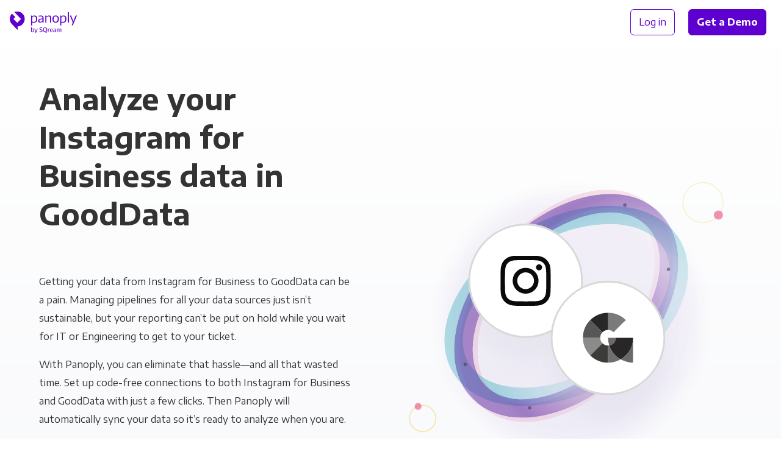

--- FILE ---
content_type: text/html;charset=utf-8
request_url: https://panoply.io/connectors/gooddata/instagram/
body_size: 102222
content:
<!DOCTYPE html>
<html lang="en" id="html">

<head>

  <meta charset="utf-8" />
  <meta name="viewport" content="width=device-width, initial-scale=1.0">

  
    
    

    
    

    
    
    
    

    

    
    

    
    

    

    <title>Connect Instagram for Business to GoodData for Analytics | Panoply</title>
    <meta name="description" content="Connect Instagram for Business with GoodData with Panoply. Get code-free data pipelines, managed storage & industry-leading support.">

    

    <link rel="canonical" href="https://panoply.io/connectors/gooddata/instagram/" />

    
  

  

  

  


  <script>
  var dataLayer = [{
    page: {
      layout: 'integration_combo',
      collection: 'integration_combo',
      name: 'gooddata + instagram',
      experiment: {
        name: 'faq_schema',
        variant: '1'
      }
    },
  
    integration: {
      name: 'gooddata + instagram',
      title: 'GoodData + Instagram for Business',
      type: 'panoply-data-source + visualization-tool',
      category: 'BI Tools + Social',
    }
  
  }];
  </script>

  <!-- Page hiding snippet (recommended)  -->
  <style>.async-hide { opacity: 0 !important} </style>
  <script>(function(a,s,y,n,c,h,i,d,e){s.className+=' '+y;h.start=1*new Date;
  h.end=i=function(){s.className=s.className.replace(RegExp(' ?'+y),'')};
  (a[n]=a[n]||[]).hide=h;setTimeout(function(){i();h.end=null},c);h.timeout=c;
  })(window,document.documentElement,'async-hide','dataLayer',4000,
  {'GTM-K4QVR9':true});</script>

  <!--Google Tag Manager-->
  <script>(function(w,d,s,l,i){w[l]=w[l]||[];w[l].push({'gtm.start':new Date().getTime(),event:'gtm.js'});var f=d.getElementsByTagName(s)[0],j=d.createElement(s),dl=l!='dataLayer'?'&l='+l:'';j.async=true;j.src='https://www.googletagmanager.com/gtm.js?id='+i+dl;f.parentNode.insertBefore(j,f)})(window,document,'script','dataLayer','GTM-K4QVR9');
  </script>
  <!--End Google Tag Manager-->

  <!--Favicon-->
  <link rel="apple-touch-icon" sizes="180x180" href="/images/favicon/apple-touch-icon.png?v=kP3Yk5z9l2">
  <link rel="icon" type="image/png" sizes="32x32" href="/images/favicon/favicon-32x32.png?v=kP3Yk5z9l2">
  <link rel="icon" type="image/png" sizes="16x16" href="/images/favicon/favicon-16x16.png?v=kP3Yk5z9l2">
  <link rel="manifest" href="/images/favicon/site.webmanifest?v=kP3Yk5z9l2">
  <link rel="shortcut icon" href="/images/favicon/favicon.ico?v=kP3Yk5z9l2">
  <meta name="msapplication-TileColor" content="#ffffff">
  <meta name="msapplication-config" content="/images/favicon/browserconfig.xml?v=kP3Yk5z9l2">
  <meta name="theme-color" content="#ffffff">
  <!--End Favicon-->

  <link href="https://fonts.googleapis.com/css?family=Encode+Sans+Semi+Expanded:300,400,500,600,700|Roboto+Mono:300,400"
    rel="stylesheet">

  <style>
    .no-fouc {
      opacity: 0;
    }
  </style>

  <!-- App Styles -->
  <link rel="stylesheet" href="/css/main.css">
  <link rel="stylesheet" href="/css/combos.css">
  <link rel="stylesheet" href="/css/pricing.css">

</head>

<body id="body">

  <!-- Google Tag Manager (noscript) -->
  <noscript><iframe src="https://www.googletagmanager.com/ns.html?id=GTM-K4QVR9" height="0" width="0"
      style="display:none;visibility:hidden"></iframe></noscript>
  <!-- End Google Tag Manager (noscript) -->

  <nav
  id="nav"
  class="nav no-fouc"
  style="padding-bottom: 0px;"
  aria-label="Main"
>
  <div class="nav__container" itemscope itemtype="http://www.schema.org/SiteNavigationElement">
    <div class="nav__logo">
      <a data-nav-group="Logo" href="/"></a>
    </div>

    <div class="nav__left">
      
    </div>

    <div class="nav__right" data-nav-group="CTA">
      <div style="text-wrap: nowrap;">
        <a
          itemprop="url"
          class="nav__btn btn btn--block btn--outline"
          href="https://platform.panoply.io/?#/login"
        >
          <span itemprop="name">Log in</span>
        </a>
        <a itemprop="url" class="nav__btn btn btn--block btn--gradient--purple mx-2 track-cta" href="/request-a-demo/">
          <span itemprop="name" style="padding: 1px 0;">Get a Demo</span>
        </a>
      </div>
      <button id="mobile-nav-toggle" class="nav__hamburger"></button>
    </div>
  </div>
</nav>


  <div class="site-container">

    <div class="bg-gray-cool-gradient">

  

  



  <header class="pt-3 pt-md-6 pb-5 pb-md-9">
    <div class="container">
  
      <div class="flex-row ">
        <!-- Column 1 -->
        <div class="flex-row__column flex-row__column--half pr-md-9" style="z-index: 2">
          
          <h1 class="mb-4 mt-5 mt-md-3">
    Analyze your Instagram for Business data in GoodData
  </h1>
  
          <div class="py-3 py-md-6">
            
    <p>Getting your data from Instagram for Business to GoodData can be a pain. Managing&nbsp;pipelines for all your data sources just isn’t sustainable, but&nbsp;your reporting can’t be put on hold while you wait for IT or Engineering to get to your&nbsp;ticket.</p>

    <p>With Panoply, you can eliminate that hassle—and all that wasted time. Set&nbsp;up code-free connections to both Instagram for Business and GoodData with just a&nbsp;few clicks. Then Panoply will automatically sync your data so it’s ready to analyze when you&nbsp;are.</p>
    
    <p>It’s that simple: Unblock&nbsp;your data with&nbsp;Panoply.</p>
  
          </div>
  
          <a href="https://platform.panoply.io/#/signup" style="z-index: 2;" class="btn btn--block btn--gradient--purple mb-3 mb-md-5 mr-2 track-cta">
            Try Panoply Free
          </a>
  
        </div>
        <!-- End Column 1 -->
  
        <!-- Column 2 -->
        <div class="flex-row__column flex-row__column--half py-md-9 sticky-t-md py-5 py-md-9">
            
          <svg class="flex-row__column__image combo-ds-bi__artwork__bg" width="600" height="640" viewBox="0 0 600 640" fill="none"
  xmlns="http://www.w3.org/2000/svg">

  <style>
    @keyframes header-dash1 {
      to {
        stroke-dashoffset: 1050;
      }
    }

    @keyframes header-dash2 {
      to {
        stroke-dashoffset: 850;
      }
    }

    @keyframes header-dash3 {
      to {
        stroke-dashoffset: 550;
      }
    }

    @keyframes header-dash4 {
      to {
        stroke-dashoffset: 750;
      }
    }

    @keyframes header-dash5 {
      to {
        stroke-dashoffset: 950;
      }
    }


    .header-stroke-dashes1 {
      animation: header-dash1 4s infinite linear;
    }

    .header-stroke-dashes2 {
      animation: header-dash2 4s infinite linear;
    }

    .header-stroke-dashes3 {
      animation: header-dash3 4s infinite linear;
    }

    .header-stroke-dashes4 {
      animation: header-dash4 4s infinite linear;
    }

    .header-stroke-dashes5 {
      animation: header-dash5 5s infinite linear;
    }

    @keyframes header-stripe-pulse {
      from {
        opacity: 0.50;
      }

      50% {
        opacity: 0.75;
      }

      to {
        opacity: 0.50;
      }
    }

    .header-stripe-pulse1 {
      animation: stripe-pulse 3s infinite cubic-bezier(0.68, -0.6, 0.32, 1.6);
      animation-delay: 1.5s;
    }

    .header-stripe-pulse2 {
      animation: stripe-pulse 3s infinite cubic-bezier(0.68, -0.6, 0.32, 1.6);
      animation-delay: 2.5s;
    }

    .header-stripe-pulse3 {
      animation: stripe-pulse 3s infinite cubic-bezier(0.68, -0.6, 0.32, 1.6);
      animation-delay: 1.25s;
    }

    .header-stripe-pulse4 {
      animation: stripe-pulse 3s infinite cubic-bezier(0.68, -0.6, 0.32, 1.6);
      animation-delay: 0.5s;
    }

    .header-stripe-pulse5 {
      animation: stripe-pulse 3s infinite cubic-bezier(0.68, -0.6, 0.32, 1.6);
      animation-delay: 1.75s;
    }

  </style>

  <g id="ds-bi-combo-header">
    <g id="header-Stripe5" opacity="0.5">
      <mask id="header-mask0" mask-type="alpha" maskUnits="userSpaceOnUse" x="112" y="115" width="376" height="408">
        <path id="header-StripeMask5" class="header-stripe-pulse5" opacity="0.5" fill-rule="evenodd" clip-rule="evenodd"
          d="M325.709 156.192C285.614 169.729 242.631 199.766 207.118 243.725C171.606 287.684 151.246 336.056 146.395 378.156C141.517 420.49 152.368 454.004 175.676 472.894C198.984 491.784 233.973 495.42 274.291 481.808C314.386 468.271 357.369 438.234 392.882 394.275C428.394 350.316 448.754 301.944 453.605 259.844C458.483 217.51 447.632 183.996 424.324 165.106C401.016 146.216 366.027 142.58 325.709 156.192ZM315.356 125.426C361.901 109.712 409.766 111.544 444.713 139.867C479.661 168.19 491.438 214.694 485.806 263.566C480.148 312.672 456.861 366.693 418.081 414.697C379.301 462.701 331.412 496.784 284.645 512.574C238.099 528.288 190.234 526.456 155.287 498.133C120.339 469.81 108.562 423.306 114.194 374.434C119.852 325.328 143.139 271.306 181.919 223.303C220.699 175.299 268.588 141.215 315.356 125.426Z"
          fill="url(#header-paint0_radial)" />
      </mask>
      <g mask="url(#header-mask0)">
        <path id="header-StripePath5 (Stroke)" opacity="0.5" fill-rule="evenodd" clip-rule="evenodd"
          d="M325.709 156.192C285.614 169.729 242.631 199.766 207.118 243.725C171.606 287.684 151.246 336.056 146.395 378.156C141.517 420.49 152.368 454.004 175.676 472.894C198.984 491.784 233.973 495.42 274.291 481.808C314.386 468.271 357.369 438.234 392.882 394.275C428.395 350.316 448.754 301.944 453.605 259.844C458.483 217.51 447.632 183.996 424.324 165.106C401.016 146.216 366.027 142.58 325.709 156.192ZM315.356 125.426C361.901 109.712 409.766 111.544 444.713 139.867C479.661 168.19 491.438 214.694 485.806 263.566C480.148 312.672 456.861 366.694 418.081 414.697C379.301 462.701 331.412 496.785 284.645 512.574C238.1 528.288 190.234 526.456 155.287 498.133C120.339 469.81 108.562 423.306 114.194 374.434C119.852 325.328 143.139 271.306 181.919 223.303C220.699 175.299 268.588 141.215 315.356 125.426Z"
          fill="url(#header-paint1_linear)" />
      </g>
    </g>
    <g id="header-Stripe3">
      <mask id="header-mask1" mask-type="alpha" maskUnits="userSpaceOnUse" x="86" y="143" width="428" height="352">
        <path id="header-StripeMask3" class="header-stripe-pulse3" opacity="0.5" fill-rule="evenodd" clip-rule="evenodd"
          d="M381.534 176.094C339.266 174.547 288.472 187.383 239.746 215.86C191.019 244.338 154.901 282.295 135.498 319.885C115.986 357.683 114.296 392.812 129.416 418.694C144.536 444.576 175.964 460.35 218.466 461.906C260.734 463.453 311.528 450.617 360.254 422.14C408.981 393.663 445.099 355.705 464.502 318.115C484.013 280.317 485.704 245.188 470.584 219.306C455.463 193.424 424.035 177.65 381.534 176.094ZM382.719 143.708C431.785 145.504 475.889 164.148 498.56 202.956C521.232 241.763 515.818 289.347 493.294 332.983C470.661 376.827 429.811 419.024 376.601 450.122C323.391 481.219 266.581 496.097 217.281 494.293C168.215 492.496 124.111 473.852 101.44 435.044C78.7682 396.237 84.1814 348.653 106.706 305.017C129.338 261.173 170.189 218.976 223.399 187.878C276.608 156.781 333.418 141.903 382.719 143.708Z"
          fill="url(#header-paint2_radial)" />
      </mask>
      <g mask="url(#header-mask1)">
        <path id="header-StripePath3 (Stroke)" opacity="0.75" fill-rule="evenodd" clip-rule="evenodd"
          d="M381.534 176.094C339.266 174.547 288.472 187.383 239.746 215.86C191.019 244.337 154.901 282.295 135.498 319.885C115.986 357.683 114.296 392.812 129.416 418.694C144.536 444.576 175.964 460.35 218.466 461.906C260.734 463.453 311.528 450.617 360.254 422.14C408.981 393.662 445.099 355.705 464.502 318.115C484.014 280.317 485.704 245.188 470.584 219.306C455.464 193.424 424.036 177.65 381.534 176.094ZM382.719 143.708C431.785 145.504 475.889 164.148 498.56 202.956C521.232 241.763 515.818 289.347 493.294 332.983C470.661 376.827 429.811 419.024 376.601 450.122C323.392 481.219 266.581 496.097 217.281 494.292C168.215 492.496 124.111 473.852 101.44 435.044C78.7683 396.237 84.1815 348.653 106.706 305.017C129.339 261.173 170.189 218.976 223.399 187.878C276.608 156.781 333.418 141.903 382.719 143.708Z"
          fill="url(#header-paint3_linear)" />
      </g>
    </g>
    <g id="header-Stripe1">
      <mask id="header-mask2" mask-type="alpha" maskUnits="userSpaceOnUse" x="104" y="123" width="392" height="392">
        <path id="header-StripeMask1" class="header-stripe-pulse1" opacity="0.5" fill-rule="evenodd" clip-rule="evenodd"
          d="M342.765 159.508C301.333 168.773 255.286 194.173 215.229 234.229C175.173 274.285 149.773 320.333 140.508 361.765C131.191 403.427 138.497 437.958 159.769 459.231C181.042 480.503 215.573 487.809 257.235 478.492C298.667 469.227 344.715 443.827 384.771 403.771C424.827 363.714 450.227 317.667 459.492 276.235C468.809 234.573 461.503 200.042 440.231 178.769C418.958 157.497 384.427 150.191 342.765 159.508ZM335.667 127.767C383.764 117.011 431.333 123.875 463.229 155.771C495.125 187.667 501.989 235.236 491.233 283.333C480.426 331.659 451.511 383.027 407.769 426.769C364.027 470.511 312.659 499.426 264.333 510.233C216.236 520.989 168.667 514.125 136.771 482.229C104.875 450.333 98.0115 402.764 108.767 354.667C119.574 306.341 148.489 254.973 192.231 211.231C235.973 167.489 287.341 138.574 335.667 127.767Z"
          fill="url(#header-paint4_radial)" />
      </mask>
      <g mask="url(#header-mask2)">
        <path id="header-StripePath1 (Stroke)" fill-rule="evenodd" clip-rule="evenodd"
          d="M342.765 159.508C301.333 168.773 255.285 194.173 215.229 234.229C175.173 274.285 149.773 320.333 140.508 361.765C131.191 403.427 138.497 437.958 159.769 459.231C181.042 480.503 215.573 487.809 257.235 478.492C298.667 469.227 344.715 443.827 384.771 403.771C424.827 363.715 450.227 317.667 459.492 276.235C468.809 234.573 461.503 200.042 440.231 178.769C418.958 157.497 384.427 150.191 342.765 159.508ZM335.667 127.767C383.764 117.011 431.333 123.875 463.229 155.771C495.125 187.667 501.989 235.236 491.233 283.333C480.426 331.659 451.511 383.027 407.769 426.769C364.027 470.511 312.659 499.426 264.333 510.233C216.236 520.989 168.667 514.125 136.771 482.229C104.875 450.333 98.0115 402.764 108.767 354.667C119.574 306.341 148.489 254.973 192.231 211.231C235.973 167.489 287.341 138.574 335.667 127.767Z"
          fill="url(#header-paint5_linear)" />
      </g>
    </g>
    <path id="header-DataPath1" class="header-stroke-dashes1" opacity="0.5"
      d="M395.942 414.942C312.43 498.455 201.775 523.2 148.787 470.213C95.7999 417.225 120.546 306.57 204.058 223.058"
      stroke="#333333" stroke-width="6" stroke-linecap="round" stroke-dasharray="0.1 175 0.1 205 0.1 150" />
    <path id="header-DataPath2" class="header-stroke-dashes1" opacity="0.5"
      d="M395.942 414.942C479.455 331.429 504.201 220.774 451.213 167.787C398.226 114.799 287.571 139.545 204.058 223.058"
      stroke="#333333" stroke-width="6" stroke-linecap="round" stroke-dasharray="0.1 175 0.1 205 0.1 150" />
    <g id="header-background-circle-blurs" opacity="0.6">
      <g id="header-circle-4" opacity="0.1" filter="url(#header-filter0_f)">
        <ellipse cx="308.681" cy="346.003" rx="220.764" ry="221.997" fill="url(#header-paint6_linear)" />
      </g>
    </g>
    <g id="header-data_source_logo">
      <g id="header-background" filter="url(#header-filter2_d)">
        <rect x="129" y="175" width="200" height="200" rx="100" fill="white" />
        <rect x="130.5" y="176.5" width="197" height="197" rx="98.5" stroke="#D8D8D8" stroke-width="3" />
      </g>
      <rect x="129.5" y="175.5" width="199" height="199" rx="99.5" stroke="#D8D8D8" />
      <svg x="129" y="175" width="200" height="200" rx="100">
        <rect x="0" y="0" width="200" height="200" rx="100" />
        <g width="200" height="200" style="transform: translate(56px,56px);">
          <image width="88" height="88" style="transform-origin: center center;"
            href="https://learn.panoply.io/hubfs/Data%20Source%20Icons/instagram-for-business.svg?noresize" />
        </g>
      </svg>
    </g>
    <g id="header-bi_tool_logo">
      <g id="header-background_2" filter="url(#header-filter3_d)">
        <rect x="273" y="275" width="200" height="200" rx="100" fill="white" />
        <rect x="274.5" y="276.5" width="197" height="197" rx="98.5" stroke="#D8D8D8" stroke-width="3" />
      </g>
      <rect x="273.5" y="275.5" width="199" height="199" rx="99.5" stroke="#D8D8D8" />
      <svg x="273" y="275" width="200" height="200" rx="100">
        <rect x="0" y="0" width="200" height="200" rx="100" />
        <g width="200" height="200" style="transform: translate(56px,56px);">
          <image width="88" height="88" style="transform-origin: center center;"
            href="https://learn.panoply.io/hubfs/Data%20Source%20Icons/gooddata.svg?noresize" />
        </g>
      </svg>
    </g>
    <rect id="header-small-circle-4" class="small-circle-move-4" opacity="0.35" x="26" y="493" width="46" height="46" rx="23"
      stroke="url(#header-paint8_linear)" stroke-width="2" />
    <rect id="header-small-circle-3" class="small-circle-move-3" opacity="0.5" x="35" y="489" width="12" height="12" rx="6"
      fill="url(#header-paint9_linear)" />
    <rect id="header-small-circle-2" class="small-circle-move-2" opacity="0.2" x="504" y="103" width="70" height="70" rx="35"
      stroke="url(#header-paint10_linear)" stroke-width="2" />
    <rect id="header-small-circle-1" class="small-circle-move-1" opacity="0.5" x="558" y="152" width="16" height="16" rx="8"
      fill="url(#header-paint11_linear)" />
  </g>
  <defs>
    <filter id="header-filter0_f" x="51.9167" y="88.0056" width="513.528" height="515.994" filterUnits="userSpaceOnUse"
      color-interpolation-filters="sRGB">
      <feFlood flood-opacity="0" result="BackgroundImageFix" />
      <feBlend mode="normal" in="SourceGraphic" in2="BackgroundImageFix" result="shape" />
      <feGaussianBlur stdDeviation="18" result="effect1_foregroundBlur" />
    </filter>
    <filter id="header-filter1_f" x="30.5278" y="24.6327" width="513.528" height="515.994" filterUnits="userSpaceOnUse"
      color-interpolation-filters="sRGB">
      <feFlood flood-opacity="0" result="BackgroundImageFix" />
      <feBlend mode="normal" in="SourceGraphic" in2="BackgroundImageFix" result="shape" />
      <feGaussianBlur stdDeviation="18" result="effect1_foregroundBlur" />
    </filter>
    <filter id="header-filter2_d" x="95.5779" y="175" width="266.844" height="275.2" filterUnits="userSpaceOnUse"
      color-interpolation-filters="sRGB">
      <feFlood flood-opacity="0" result="BackgroundImageFix" />
      <feColorMatrix in="SourceAlpha" type="matrix" values="0 0 0 0 0 0 0 0 0 0 0 0 0 0 0 0 0 0 127 0" />
      <feOffset dy="41.7776" />
      <feGaussianBlur stdDeviation="16.711" />
      <feColorMatrix type="matrix" values="0 0 0 0 0.447059 0 0 0 0 0.486275 0 0 0 0 0.560784 0 0 0 0.0503198 0" />
      <feBlend mode="normal" in2="BackgroundImageFix" result="effect1_dropShadow" />
      <feBlend mode="normal" in="SourceGraphic" in2="effect1_dropShadow" result="shape" />
    </filter>
    <filter id="header-filter3_d" x="239.578" y="275" width="266.844" height="275.2" filterUnits="userSpaceOnUse"
      color-interpolation-filters="sRGB">
      <feFlood flood-opacity="0" result="BackgroundImageFix" />
      <feColorMatrix in="SourceAlpha" type="matrix" values="0 0 0 0 0 0 0 0 0 0 0 0 0 0 0 0 0 0 127 0" />
      <feOffset dy="41.7776" />
      <feGaussianBlur stdDeviation="16.711" />
      <feColorMatrix type="matrix" values="0 0 0 0 0.447059 0 0 0 0 0.486275 0 0 0 0 0.560784 0 0 0 0.0503198 0" />
      <feBlend mode="normal" in2="BackgroundImageFix" result="effect1_dropShadow" />
      <feBlend mode="normal" in="SourceGraphic" in2="effect1_dropShadow" result="shape" />
    </filter>
    <radialGradient id="header-paint0_radial" cx="0" cy="0" r="1" gradientUnits="userSpaceOnUse"
      gradientTransform="translate(396.77 328.593) rotate(-141.509) scale(221.451 256.854)">
      <stop />
      <stop />
      <stop offset="0.308582" stop-opacity="0.5" />
      <stop offset="0.436997" stop-opacity="0.35" />
      <stop offset="0.516312" stop-opacity="0.35" />
      <stop offset="0.637173" stop-opacity="0.5" />
      <stop offset="0.920442" />
      <stop offset="1" stop-opacity="0.9" />
    </radialGradient>
    <linearGradient id="header-paint1_linear" x1="446.854" y1="141.602" x2="156.868" y2="499.415"
      gradientUnits="userSpaceOnUse">
      <stop stop-color="#E62964" />
      <stop offset="1" stop-color="#E62964" />
    </linearGradient>
    <radialGradient id="header-paint2_radial" cx="0" cy="0" r="1" gradientUnits="userSpaceOnUse"
      gradientTransform="translate(387.085 362.192) rotate(-120.825) scale(221.261 256.516)">
      <stop />
      <stop />
      <stop offset="0.308582" stop-opacity="0.5" />
      <stop offset="0.436997" stop-opacity="0.35" />
      <stop offset="0.516312" stop-opacity="0.35" />
      <stop offset="0.637173" stop-opacity="0.5" />
      <stop offset="0.920442" />
      <stop offset="1" stop-opacity="0.9" />
    </radialGradient>
    <linearGradient id="header-paint3_linear" x1="498.561" y1="202.956" x2="101.4" y2="434.977" gradientUnits="userSpaceOnUse">
      <stop stop-color="#20AAB7" />
      <stop offset="1" stop-color="#20AAB7" />
    </linearGradient>
    <radialGradient id="header-paint4_radial" cx="0" cy="0" r="1" gradientUnits="userSpaceOnUse"
      gradientTransform="translate(395.553 338.743) rotate(-135.532) scale(222.064 257.472)">
      <stop />
      <stop />
      <stop offset="0.308582" stop-opacity="0.5" />
      <stop offset="0.436997" stop-opacity="0.35" />
      <stop offset="0.516312" stop-opacity="0.35" />
      <stop offset="0.637173" stop-opacity="0.5" />
      <stop offset="0.920442" />
      <stop offset="1" stop-opacity="0.9" />
    </radialGradient>
    <linearGradient id="header-paint5_linear" x1="463.229" y1="155.771" x2="136.771" y2="482.229"
      gradientUnits="userSpaceOnUse">
      <stop stop-color="#4F21A0" />
      <stop offset="1" stop-color="#4F21A0" />
    </linearGradient>
    <linearGradient id="header-paint6_linear" x1="308.681" y1="124.006" x2="308.681" y2="568" gradientUnits="userSpaceOnUse">
      <stop stop-color="#4F21A0" />
      <stop offset="1" stop-color="#4F21A0" />
    </linearGradient>
    <linearGradient id="header-paint7_linear" x1="287.293" y1="60.6327" x2="287.293" y2="504.627"
      gradientUnits="userSpaceOnUse">
      <stop stop-color="#E62964" />
      <stop offset="1" stop-color="#E62964" />
    </linearGradient>
    <linearGradient id="header-paint8_linear" x1="49" y1="492" x2="49" y2="540" gradientUnits="userSpaceOnUse">
      <stop stop-color="#E6C929" />
      <stop offset="1" stop-color="#E6C929" />
    </linearGradient>
    <linearGradient id="header-paint9_linear" x1="41" y1="489" x2="41" y2="501" gradientUnits="userSpaceOnUse">
      <stop stop-color="#E62964" />
      <stop offset="1" stop-color="#E62964" />
    </linearGradient>
    <linearGradient id="header-paint10_linear" x1="539" y1="102" x2="539" y2="174" gradientUnits="userSpaceOnUse">
      <stop stop-color="#E6C929" />
      <stop offset="0.49" stop-color="#E6C929" />
      <stop offset="1" stop-color="#E6C929" />
    </linearGradient>
    <linearGradient id="header-paint11_linear" x1="566" y1="152" x2="566" y2="168" gradientUnits="userSpaceOnUse">
      <stop stop-color="#E62964" />
      <stop offset="1" stop-color="#E62964" />
    </linearGradient>
  </defs>
</svg>

        </div>
        <!-- End Column 2 -->
      </div>
  
    </div>
  </header>
  

  <div class="container pb-5 pb-md-9">

    <h2 class="h1 hide-on-md hide-on-lg w-100 mt-0 mb-3 pb-5 text-align-center">How it works</h2>
  
    <div class="scroller scroller--higher-on-md">
      <div class="scroller__slides pr-0 pr-md-5 pr-lg-9">
        <div class="scroller__slides__slide-container">
          


<svg data-slide-id="1" class="scroller__slides__slide-container__img scroller__slides__slide-container__img--small mb-5" 
  viewBox="0 0 660 698" 
  fill="none" 
  xmlns="http://www.w3.org/2000/svg">

  <style>
    @keyframes graph-1-dash1 {
      to {
        stroke-dashoffset: 950;
      }
    }

    @keyframes graph-1-dash2 {
      to {
        stroke-dashoffset: 850;
      }
    }

    @keyframes graph-1-dash3 {
      to {
        stroke-dashoffset: 550;
      }
    }

    @keyframes graph-1-dash4 {
      to {
        stroke-dashoffset: 750;
      }
    }

    @keyframes graph-1-dash5 {
      to {
        stroke-dashoffset: 950;
      }
    }


    .graph-1-stroke-dashes1 {
      animation: graph-1-dash1 4s infinite linear;
    }

    .graph-1-stroke-dashes2 {
      animation: graph-1-dash2 4s infinite linear;
    }

    .graph-1-stroke-dashes3 {
      animation: graph-1-dash3 4s infinite linear;
    }

    .graph-1-stroke-dashes4 {
      animation: graph-1-dash4 4s infinite linear;
    }

    .graph-1-stroke-dashes5 {
      animation: graph-1-dash5 5s infinite linear;
    }

    @keyframes graph-1-stripe-pulse {
      from {
        opacity: 0.50;
      }

      50% {
        opacity: 0.75;
      }

      to {
        opacity: 0.50;
      }
    }

    .graph-1-stripe-pulse1 {
      animation: graph-1-stripe-pulse 3s infinite cubic-bezier(0.68, -0.6, 0.32, 1.6);
      animation-delay: 1.5s;
    }

    .graph-1-stripe-pulse2 {
      animation: graph-1-stripe-pulse 3s infinite cubic-bezier(0.68, -0.6, 0.32, 1.6);
      animation-delay: 2.5s;
    }

    .graph-1-stripe-pulse3 {
      animation: graph-1-stripe-pulse 3s infinite cubic-bezier(0.68, -0.6, 0.32, 1.6);
      animation-delay: 1.25s;
    }

    .graph-1-stripe-pulse4 {
      animation: graph-1-stripe-pulse 3s infinite cubic-bezier(0.68, -0.6, 0.32, 1.6);
      animation-delay: 0.5s;
    }

    .graph-1-stripe-pulse5 {
      animation: graph-1-stripe-pulse 3s infinite cubic-bezier(0.68, -0.6, 0.32, 1.6);
      animation-delay: 1.75s;
    }
  </style>

  <g id="ds-bi-combo-pipeline-graph-1">
    <g id="graph-1-StripesIn">
      <mask id="graph-1-mask0" mask-type="alpha" maskUnits="userSpaceOnUse" x="0" y="49" width="660" height="600">
        <rect id="graph-1-StripesBox" y="49" width="660" height="600" fill="url(#graph-1-paint0_linear)" />
      </mask>
      <g mask="url(#graph-1-mask0)">
        <g id="graph-1-Stripe1">
          <mask id="graph-1-mask1" mask-type="alpha" maskUnits="userSpaceOnUse" x="36" y="43" width="192" height="606">
            <path id="graph-1-StripeMask1" class="graph-1-stripe-pulse1" opacity="0.5"
              d="M162.144 104.31C200.197 158.224 228 239.541 228 349V648.999C228 648.999 228 649 196 649C164 649 164 648.999 164 648.999V349C164 255.159 111.803 186.476 79.8564 141.215C63.8266 118.505 47.8508 101.695 36.0483 90.6867L109.702 43.8853C124.149 57.361 143.174 77.4329 162.144 104.31Z"
              fill="url(#graph-1-paint1_radial)" />
          </mask>
          <g mask="url(#graph-1-mask1)">
            <path id="graph-1-StripePath1"
              d="M162.144 104.309C200.197 158.223 228 239.54 228 349V648.998C228 648.998 228 649 196 649C164 649 164 648.998 164 648.998V349C164 255.159 111.803 186.476 79.8564 141.215C63.8266 118.504 47.8508 101.695 36.0483 90.6862L109.702 43.8848C124.149 57.3605 143.174 77.4324 162.144 104.309Z"
              fill="url(#graph-1-paint2_linear)" />
          </g>
        </g>
        <g id="graph-1-Stripe2">
          <mask id="graph-1-mask2" mask-type="alpha" maskUnits="userSpaceOnUse" x="159" y="30" width="136" height="619">
            <path id="graph-1-StripeMask2" class="graph-1-stripe-pulse2" opacity="0.5" fill-rule="evenodd" clip-rule="evenodd"
              d="M275.173 111.993C293.843 164.854 295 243.452 295 349V648.999C295 648.999 295 649 263 649C231 649 231 648.999 231 648.999V349C231 250.947 207.157 179.546 190.827 133.307C182.651 110.158 174.577 93.2412 168.746 82.3848C165.83 76.9554 163.474 73.0392 161.945 70.6155C161.18 69.4036 160.622 68.5649 160.305 68.0969C160.146 67.8628 160.047 67.7215 160.013 67.6725C160.004 67.6595 159.999 67.653 159.999 67.653C159.999 67.653 160.003 67.6581 160.01 67.6682L160.046 67.718L160.073 67.7558L160.089 67.7779C160.098 67.7899 196 48.9999 196 48.9999C196 48.9999 235.903 30.2107 235.913 30.2241L235.934 30.2529L235.98 30.3172C236.013 30.3631 236.05 30.415 236.092 30.473C236.174 30.5888 236.274 30.7288 236.389 30.8929C236.619 31.2211 236.914 31.6459 237.268 32.1676C237.976 33.2111 238.922 34.6423 240.071 36.4641C242.37 40.1076 245.482 45.3132 249.129 52.1026C256.423 65.6837 265.849 85.5921 275.173 111.993Z"
              fill="url(#graph-1-paint3_radial)" />
          </mask>
          <g mask="url(#graph-1-mask2)">
            <path id="graph-1-StripePath2"
              d="M275.174 111.994C293.843 164.854 295 243.453 295 349V648.999C295 648.999 295 649 263 649C231 649 231 648.999 231 648.999V349C231 250.948 207.158 179.547 190.827 133.307C182.651 110.158 174.577 93.2417 168.747 82.3853C165.83 76.9559 163.474 73.0397 161.945 70.616L240.071 36.4646C242.37 40.1081 245.483 45.3138 249.129 52.1031C256.423 65.6842 265.849 85.5926 275.174 111.994Z"
              fill="url(#graph-1-paint4_linear)" />
          </g>
        </g>
        <g id="graph-1-Stripe3">
          <mask id="graph-1-mask3" mask-type="alpha" maskUnits="userSpaceOnUse" x="281" y="49" width="98" height="600">
            <path id="graph-1-StripeMask3" class="graph-1-stripe-pulse3" opacity="0.5" fill-rule="evenodd" clip-rule="evenodd"
              d="M362 648.999C362 648.999 362 649 330 649C298 649 298 648.999 298 648.999C298 648.999 298 549 298 349C298 149 281 49.0011 281 49.0011C281 49.0011 288 49 330 49C379 49 379 49.0011 379 49.0011C379 49.0011 362 149 362 349C362 549 362 648.999 362 648.999Z"
              fill="url(#graph-1-paint5_radial)" />
          </mask>
          <g mask="url(#graph-1-mask3)">
            <path id="graph-1-StripePath3" fill-rule="evenodd" clip-rule="evenodd"
              d="M362 648.999C362 648.999 362 649 330 649C298 649 298 648.999 298 648.999C298 648.999 298 549 298 349C298 149 281 49.0011 281 49.0011C281 49.0011 288 49 330 49C379 49 379 49.0011 379 49.0011C379 49.0011 362 149 362 349C362 549 362 648.999 362 648.999Z"
              fill="url(#graph-1-paint6_linear)" />
          </g>
        </g>
        <g id="graph-1-Stripe4">
          <mask id="graph-1-mask4" mask-type="alpha" maskUnits="userSpaceOnUse" x="365" y="36" width="134" height="613">
            <path id="graph-1-StripeMask4" class="graph-1-stripe-pulse4" opacity="0.5"
              d="M469.169 132.971C452.846 179.132 429 250.529 429 348.84V648.839C429 648.839 429 648.84 397 648.84C365 648.84 365 648.839 365 648.839V348.84C365 243.051 366.154 164.448 384.831 111.634C394.159 85.2563 403.59 65.3862 410.891 51.8347C414.542 45.0603 417.658 39.8677 419.961 36.2324L498.023 70.4863C496.498 72.8928 494.146 76.7869 491.234 82.1922C485.41 93.0002 477.341 109.861 469.169 132.971Z"
              fill="url(#graph-1-paint7_radial)" />
          </mask>
          <g mask="url(#graph-1-mask4)">
            <path id="graph-1-StripePath4"
              d="M469.169 132.971C452.846 179.132 429 250.529 429 348.84V648.839C429 648.839 429 648.84 397 648.84C365 648.84 365 648.839 365 648.839V348.84C365 243.051 366.154 164.448 384.831 111.634C394.159 85.2563 403.59 65.3862 410.891 51.8347C414.542 45.0603 417.658 39.8677 419.961 36.2324L498.023 70.4863C496.498 72.8928 494.146 76.7869 491.234 82.1922C485.41 93.0002 477.341 109.861 469.169 132.971Z"
              fill="url(#graph-1-paint8_linear)" />
          </g>
        </g>
        <g id="graph-1-Stripe5">
          <mask id="graph-1-mask5" mask-type="alpha" maskUnits="userSpaceOnUse" x="432" y="43" width="192" height="607">
            <path id="graph-1-StripeMask5" class="graph-1-stripe-pulse5" opacity="0.5"
              d="M580.122 140.872C548.216 185.962 496 254.633 496 349.001V648.999C496 648.999 496 649.001 464 649.001C432 649.001 432 648.999 432 648.999V349.001C432 239.068 459.784 157.739 497.878 103.904C516.864 77.0736 535.906 57.0832 550.373 43.6758L623.877 90.6163C612.094 101.537 596.136 118.24 580.122 140.872Z"
              fill="url(#graph-1-paint9_radial)" />
          </mask>
          <g mask="url(#graph-1-mask5)">
            <path id="graph-1-StripePath4_2"
              d="M580.122 140.872C548.216 185.962 496 254.633 496 349.001V648.999C496 648.999 496 649.001 464 649.001C432 649.001 432 648.999 432 648.999V349.001C432 239.068 459.784 157.739 497.878 103.904C516.864 77.0736 535.906 57.0832 550.373 43.6758L623.877 90.6163C612.094 101.537 596.136 118.24 580.122 140.872Z"
              fill="url(#graph-1-paint10_linear)" />
          </g>
        </g>
        <path id="graph-1-DataPath1" class="graph-1-stroke-dashes1" opacity="0.35"
          d="M196 649C196 649 196 552.3 196 349C196 145.7 56 49 56 49" stroke="url(#graph-1-paint11_linear)" stroke-width="6"
          stroke-linecap="round" stroke-dasharray="0.1 190 0.1 170 0.1 100" />
        <path id="graph-1-DataPath2" class="graph-1-stroke-dashes2" opacity="0.50"
          d="M263 649C263 649 263 541.2 263 349C263 145.4 193 49 193 49" stroke="url(#graph-1-paint12_linear)" stroke-width="6"
          stroke-linecap="round" stroke-dasharray="0.1 125 0.1 175 0.1 135" />
        <path id="graph-1-DataPath3" class="graph-1-stroke-dashes3" opacity="0.65"
          d="M330 649C330 649 330 530.1 330 349C330 145.2 330 49 330 49" stroke="url(#graph-1-paint13_linear)" stroke-width="6"
          stroke-linecap="round" stroke-dasharray="0.1 170 0.1 100 0.1 130" />
        <path id="graph-1-DataPath4" class="graph-1-stroke-dashes4" opacity="0.50"
          d="M397 649C397 649 397 518.9 397 349C397 144.9 467 49 467 49" stroke="url(#graph-1-paint14_linear)" stroke-width="6"
          stroke-linecap="round" stroke-dasharray="0.1 135 0.1 95 0.1 195" />
        <path id="graph-1-DataPath5" class="graph-1-stroke-dashes5" opacity="0.35"
          d="M463.7 649C463.7 649 463.7 507.8 463.7 349C463.7 144.7 603.7 49 603.7 49" stroke="url(#graph-1-paint15_linear)"
          stroke-width="6" stroke-linecap="round" stroke-dasharray="0.1 175 0.1 205 0.1 150" />
      </g>
    </g>
    <g id="graph-1-BackgroundForShadow" opacity="0.6" filter="url(#graph-1-filter0_d)">
      <path
        d="M210 249.909C210 227.316 228.316 209 250.909 209H409.091C431.684 209 450 227.316 450 249.909V408.091C450 430.684 431.684 449 409.091 449H250.909C228.316 449 210 430.684 210 408.091V249.909Z"
        fill="white" />
    </g>
    <g id="graph-1-Data Source Icon Small 3">
      <g id="graph-1-Data Source Icon">
        <path id="graph-1-Background"
          d="M203 487.75C203 485.679 204.679 484 206.75 484H221.25C223.321 484 225 485.679 225 487.75V502.25C225 504.321 223.321 506 221.25 506H206.75C204.679 506 203 504.321 203 502.25V487.75Z"
          fill="white" />
        <g id="graph-1-datasource-generic">
          <g id="graph-1-data source cube">
            <g id="graph-1-Group">
              <path id="graph-1-Fill 1" d="M209.25 492.25L213.986 495L218.722 492.25L213.986 489.5L209.25 492.25Z"
                fill="url(#graph-1-paint16_linear)" />
              <path id="graph-1-Fill 4" d="M213.986 495V500.347L218.722 497.597V492.25L213.986 495Z" fill="url(#graph-1-paint17_linear)"
                fill-opacity="0.4" />
              <path id="graph-1-Fill 7" d="M209.25 497.597L213.986 500.347V495L209.25 492.25V497.597Z"
                fill="url(#graph-1-paint18_linear)" fill-opacity="0.7" />
            </g>
          </g>
        </g>
        <path id="graph-1-Stroke"
          d="M206.75 484.5H221.25C223.045 484.5 224.5 485.955 224.5 487.75V502.25C224.5 504.045 223.045 505.5 221.25 505.5H206.75C204.955 505.5 203.5 504.045 203.5 502.25V487.75C203.5 485.955 204.955 484.5 206.75 484.5Z"
          stroke="#D8D8D8" />
      </g>
    </g>
    <g id="graph-1-Data Source Icon Small 2">
      <g id="graph-1-Data Source Icon_2">
        <path id="graph-1-Background_2"
          d="M419 474.625C419 471.518 421.518 469 424.625 469H446.375C449.482 469 452 471.518 452 474.625V496.375C452 499.482 449.482 502 446.375 502H424.625C421.518 502 419 499.482 419 496.375V474.625Z"
          fill="white" />
        <g id="graph-1-datasource-generic_2">
          <g id="graph-1-data source cube_2">
            <g id="graph-1-Group_2">
              <path id="graph-1-Fill 1_2" d="M428.375 481.375L435.479 485.5L442.583 481.375L435.479 477.25L428.375 481.375Z"
                fill="url(#graph-1-paint19_linear)" />
              <path id="graph-1-Fill 4_2" d="M435.479 485.5V493.521L442.583 489.396V481.375L435.479 485.5Z"
                fill="url(#graph-1-paint20_linear)" fill-opacity="0.4" />
              <path id="graph-1-Fill 7_2" d="M428.375 489.396L435.479 493.521V485.5L428.375 481.375V489.396Z"
                fill="url(#graph-1-paint21_linear)" fill-opacity="0.7" />
            </g>
          </g>
        </g>
        <path id="graph-1-Stroke_2"
          d="M424.625 469.5H446.375C449.205 469.5 451.5 471.795 451.5 474.625V496.375C451.5 499.205 449.205 501.5 446.375 501.5H424.625C421.795 501.5 419.5 499.205 419.5 496.375V474.625C419.5 471.795 421.795 469.5 424.625 469.5Z"
          stroke="#D8D8D8" />
      </g>
    </g>
    <g id="graph-1-Data Source Icon Small 1">
      <g id="graph-1-Data Source Icon_3">
        <path id="graph-1-Background_3"
          d="M279 496.5C279 492.358 282.358 489 286.5 489H315.5C319.642 489 323 492.358 323 496.5V525.5C323 529.642 319.642 533 315.5 533H286.5C282.358 533 279 529.642 279 525.5V496.5Z"
          fill="white" />
        <g id="graph-1-datasource-generic_3">
          <g id="graph-1-data source cube_3">
            <g id="graph-1-Group_3">
              <path id="graph-1-Fill 1_3" d="M291.5 505.5L300.972 511L310.444 505.5L300.972 500L291.5 505.5Z"
                fill="url(#graph-1-paint22_linear)" />
              <path id="graph-1-Fill 4_3" d="M300.972 511V521.694L310.444 516.194V505.5L300.972 511Z"
                fill="url(#graph-1-paint23_linear)" fill-opacity="0.4" />
              <path id="graph-1-Fill 7_3" d="M291.5 516.194L300.972 521.694V511L291.5 505.5V516.194Z"
                fill="url(#graph-1-paint24_linear)" fill-opacity="0.7" />
            </g>
          </g>
        </g>
        <path id="graph-1-Stroke_3"
          d="M279.5 496.5C279.5 492.634 282.634 489.5 286.5 489.5H315.5C319.366 489.5 322.5 492.634 322.5 496.5V525.5C322.5 529.366 319.366 532.5 315.5 532.5H286.5C282.634 532.5 279.5 529.366 279.5 525.5V496.5Z"
          stroke="#D8D8D8" />
      </g>
    </g>
    <g id="graph-1-Data Source Icon_4">
      <g id="graph-1-logo-group">
        <path id="graph-1-Background_4"
          d="M210 249.909C210 227.316 228.316 209 250.909 209H409.091C431.684 209 450 227.316 450 249.909V408.091C450 430.684 431.684 449 409.091 449H250.909C228.316 449 210 430.684 210 408.091V249.909Z"
          fill="white" />
        <g id="graph-1-data_source_logo">
          <!-- Begin nested SVG for data_source.thumbnail_path_product-->
          <svg x="270" y="269" width="120" height="120">
            <rect x="0" y="0" width="120" height="120" />
            <g width="120" height="120" style="transform: translate(0px,0px);">
              <image width="120" height="120" style="transform-origin: center center;"
                href="https://learn.panoply.io/hubfs/Data%20Source%20Icons/instagram-for-business.svg?noresize" />
            </g>
          </svg>
          <!-- End nested SVG -->
        </g>
        <path id="graph-1-Stroke_4"
          d="M250.909 210.5H409.091C430.856 210.5 448.5 228.144 448.5 249.909V408.091C448.5 429.856 430.856 447.5 409.091 447.5H250.909C229.144 447.5 211.5 429.856 211.5 408.091V249.909C211.5 228.144 229.144 210.5 250.909 210.5Z"
          stroke="#A5AAAE" stroke-width="3" />
      </g>
    </g>
    <g id="graph-1-Cursor/Hand Pointing">
      <g id="graph-1-pointing">
        <path id="graph-1-Shape"
          d="M396.841 418.811C396.374 418.211 395.79 416.995 394.774 415.479C394.19 414.646 392.756 413.064 392.323 412.248C392.01 411.752 391.92 411.148 392.073 410.582C392.334 409.506 393.356 408.793 394.457 408.916C395.308 409.087 396.091 409.504 396.707 410.116C397.138 410.521 397.534 410.961 397.891 411.432C398.158 411.765 398.224 411.898 398.525 412.281C398.825 412.664 399.025 413.047 398.875 412.481C398.758 411.648 398.558 410.249 398.274 409C398.058 408.05 398.008 407.9 397.808 407.184C397.608 406.468 397.491 405.868 397.274 405.052C397.076 404.25 396.92 403.438 396.807 402.62C396.597 401.573 396.75 400.487 397.241 399.538C397.823 398.991 398.678 398.846 399.408 399.172C400.143 399.714 400.69 400.471 400.975 401.337C401.412 402.404 401.704 403.525 401.842 404.669C402.109 406.334 402.626 408.766 402.642 409.266C402.642 408.65 402.526 407.351 402.642 406.768C402.758 406.16 403.181 405.655 403.759 405.435C404.256 405.283 404.781 405.249 405.293 405.335C405.81 405.443 406.268 405.74 406.577 406.168C406.963 407.14 407.177 408.171 407.21 409.216C407.255 408.301 407.412 407.395 407.677 406.518C407.956 406.126 408.362 405.843 408.827 405.718C409.378 405.617 409.943 405.617 410.494 405.718C410.946 405.869 411.342 406.154 411.628 406.534C411.981 407.418 412.195 408.351 412.262 409.299C412.262 409.533 412.378 408.65 412.745 408.067C412.936 407.501 413.414 407.081 413.999 406.963C414.584 406.845 415.188 407.048 415.583 407.496C415.977 407.944 416.103 408.568 415.913 409.133C415.913 410.216 415.913 410.166 415.913 410.899C415.913 411.631 415.913 412.281 415.913 412.897C415.852 413.872 415.718 414.841 415.512 415.796C415.222 416.64 414.818 417.442 414.312 418.178C413.503 419.077 412.834 420.094 412.328 421.193C412.203 421.739 412.147 422.298 412.162 422.858C412.16 423.376 412.227 423.891 412.362 424.391C411.68 424.463 410.993 424.463 410.311 424.391C409.661 424.291 408.861 422.992 408.644 422.592C408.537 422.377 408.317 422.242 408.077 422.242C407.837 422.242 407.618 422.377 407.51 422.592C407.144 423.225 406.327 424.374 405.76 424.441C404.643 424.574 402.342 424.441 400.525 424.441C400.525 424.441 400.825 422.775 400.142 422.175C399.458 421.576 398.758 420.876 398.241 420.41L396.841 418.811Z"
          fill="white" />
        <path id="graph-1-Shape (Stroke)" fill-rule="evenodd" clip-rule="evenodd"
          d="M397.753 399.934C397.37 400.729 397.256 401.628 397.43 402.495C397.433 402.507 397.435 402.52 397.437 402.533C397.547 403.327 397.698 404.115 397.89 404.894C397.992 405.28 398.073 405.619 398.149 405.937C398.154 405.961 398.16 405.985 398.165 406.008C398.247 406.349 398.323 406.668 398.42 407.013C398.447 407.109 398.471 407.196 398.493 407.276C398.638 407.789 398.703 408.023 398.894 408.858L398.894 408.859C399.18 410.119 399.382 411.52 399.499 412.356C399.515 412.419 399.529 412.477 399.539 412.53C399.548 412.578 399.566 412.676 399.56 412.782C399.557 412.823 399.547 412.97 399.447 413.118C399.389 413.205 399.296 413.296 399.162 413.353C399.03 413.408 398.904 413.41 398.81 413.395C398.646 413.369 398.537 413.287 398.506 413.264C398.461 413.229 398.426 413.195 398.406 413.173C398.34 413.103 398.268 413.004 398.22 412.937C398.217 412.934 398.215 412.93 398.212 412.926L398.198 412.906C398.141 412.829 398.085 412.751 398.024 412.673C397.868 412.474 397.77 412.337 397.683 412.214L397.677 412.206C397.592 412.086 397.517 411.981 397.395 411.829L397.385 411.816C397.049 411.373 396.676 410.959 396.272 410.578L396.26 410.567C395.738 410.05 395.078 409.695 394.36 409.545C393.586 409.471 392.874 409.976 392.69 410.732L392.686 410.748C392.58 411.142 392.643 411.563 392.861 411.909C392.869 411.922 392.877 411.936 392.884 411.95C393.066 412.293 393.489 412.842 393.986 413.458C394.088 413.584 394.192 413.712 394.296 413.84C394.675 414.305 395.052 414.769 395.294 415.114L395.301 415.125C395.822 415.901 396.231 416.599 396.562 417.168L396.569 417.18C396.902 417.75 397.135 418.15 397.332 418.406L398.695 419.963C398.908 420.156 399.149 420.386 399.4 420.624C399.455 420.676 399.51 420.728 399.566 420.781C399.891 421.089 400.229 421.406 400.561 421.697C400.857 421.958 401.015 422.303 401.101 422.609C401.189 422.92 401.219 423.243 401.225 423.519C401.227 423.62 401.226 423.718 401.223 423.81C401.64 423.816 402.07 423.826 402.492 423.836C402.807 423.843 403.118 423.85 403.416 423.855C404.361 423.872 405.167 423.87 405.675 423.811C405.675 423.809 405.725 423.794 405.829 423.712C405.946 423.621 406.082 423.485 406.227 423.315C406.513 422.982 406.783 422.577 406.952 422.287C407.171 421.869 407.604 421.606 408.077 421.606C408.553 421.606 408.99 421.873 409.207 422.296C409.305 422.477 409.537 422.862 409.812 423.208C409.952 423.383 410.09 423.532 410.215 423.636C410.329 423.732 410.392 423.757 410.405 423.761C410.8 423.802 411.197 423.817 411.593 423.805C411.548 423.495 411.525 423.18 411.526 422.866C411.51 422.255 411.572 421.645 411.709 421.05C411.718 421.008 411.732 420.966 411.751 420.927C412.277 419.783 412.972 418.723 413.811 417.784C414.267 417.115 414.633 416.389 414.899 415.625C415.092 414.719 415.218 413.801 415.277 412.877V409.133C415.277 409.064 415.288 408.995 415.31 408.93C415.428 408.58 415.35 408.193 415.106 407.916C414.861 407.639 414.487 407.513 414.124 407.586C413.761 407.659 413.465 407.92 413.347 408.27C413.331 408.317 413.31 408.363 413.283 408.405C413.15 408.616 413.049 408.909 412.977 409.163C412.96 409.223 412.945 409.278 412.932 409.327C412.93 409.336 412.928 409.345 412.925 409.354C412.916 409.391 412.906 409.43 412.897 409.46C412.892 409.477 412.884 409.506 412.873 409.536C412.868 409.55 412.858 409.579 412.841 409.612C412.839 409.617 412.782 409.745 412.651 409.844C412.568 409.907 412.379 410.014 412.128 409.958C411.893 409.906 411.771 409.745 411.728 409.677C411.652 409.558 411.636 409.441 411.635 409.427C411.635 409.427 411.634 409.426 411.634 409.426C411.628 409.387 411.627 409.35 411.626 409.326C411.565 408.479 411.377 407.646 411.071 406.854C410.876 406.619 410.622 406.439 410.334 406.335C409.882 406.258 409.42 406.259 408.968 406.339C408.687 406.419 408.438 406.584 408.253 406.809C408.022 407.603 407.885 408.421 407.845 409.247C407.828 409.588 407.546 409.855 407.205 409.852C406.863 409.849 406.586 409.577 406.575 409.236C406.545 408.293 406.356 407.362 406.017 406.481C405.805 406.217 405.508 406.032 405.174 405.96C404.771 405.893 404.358 405.92 403.967 406.036C403.604 406.182 403.34 406.502 403.267 406.886L403.265 406.892C403.224 407.1 403.219 407.497 403.234 407.985C403.239 408.152 403.247 408.333 403.254 408.509C403.266 408.794 403.278 409.07 403.278 409.266C403.278 409.613 403 409.896 402.653 409.902C402.306 409.907 402.018 409.634 402.007 409.287C402.004 409.213 401.978 409.013 401.921 408.677C401.867 408.359 401.793 407.961 401.711 407.522C401.69 407.41 401.669 407.297 401.647 407.181C401.498 406.388 401.332 405.505 401.214 404.769C401.213 404.761 401.212 404.753 401.211 404.745C401.079 403.657 400.802 402.592 400.387 401.578C400.381 401.564 400.376 401.55 400.371 401.536C400.135 400.818 399.688 400.187 399.089 399.727C398.638 399.552 398.128 399.632 397.753 399.934ZM399.899 424.328L399.901 424.319C399.902 424.31 399.905 424.295 399.908 424.275C399.913 424.236 399.921 424.177 399.929 424.104C399.945 423.957 399.959 423.758 399.954 423.546C399.95 423.332 399.926 423.125 399.878 422.955C399.829 422.781 399.767 422.693 399.722 422.653C399.371 422.345 399.017 422.012 398.691 421.704C398.633 421.649 398.576 421.594 398.52 421.541C398.259 421.293 398.022 421.068 397.815 420.882C397.797 420.865 397.779 420.847 397.763 420.828L396.362 419.229C396.354 419.22 396.347 419.211 396.339 419.201C396.086 418.876 395.813 418.408 395.512 417.891C395.496 417.863 395.48 417.836 395.464 417.809C395.134 417.242 394.744 416.576 394.249 415.839C394.036 415.535 393.703 415.125 393.332 414.669C393.223 414.535 393.111 414.397 392.997 414.256C392.53 413.677 392.027 413.037 391.772 412.566C391.377 411.926 391.263 411.151 391.457 410.424C391.797 409.041 393.112 408.126 394.528 408.285C394.546 408.287 394.564 408.289 394.582 408.293C395.552 408.488 396.445 408.962 397.149 409.658C397.418 409.912 397.675 410.179 397.917 410.457C397.84 410.02 397.752 409.57 397.655 409.141C397.471 408.336 397.411 408.123 397.27 407.62C397.247 407.54 397.223 407.453 397.195 407.355C397.092 406.984 397.01 406.644 396.929 406.302C396.923 406.28 396.918 406.257 396.912 406.234C396.836 405.913 396.759 405.587 396.66 405.215L396.657 405.204C396.455 404.387 396.296 403.559 396.18 402.725C395.947 401.543 396.122 400.317 396.676 399.246C396.709 399.182 396.753 399.124 396.805 399.075C397.575 398.352 398.703 398.162 399.667 398.591C399.709 398.61 399.748 398.633 399.785 398.66C400.62 399.276 401.244 400.134 401.572 401.117C402.024 402.226 402.327 403.391 402.471 404.58C402.516 404.855 402.567 405.151 402.621 405.456C402.87 405.188 403.18 404.975 403.533 404.841C403.546 404.836 403.559 404.831 403.573 404.827C404.164 404.646 404.789 404.605 405.399 404.708C405.407 404.71 405.415 404.711 405.423 404.713C406.095 404.853 406.69 405.239 407.092 405.796C407.123 405.838 407.148 405.884 407.167 405.933C407.185 405.978 407.202 406.022 407.219 406.067C407.581 405.597 408.088 405.258 408.663 405.104C408.679 405.1 408.696 405.096 408.713 405.093C409.34 404.978 409.982 404.978 410.609 405.093C410.638 405.098 410.667 405.106 410.696 405.115C411.27 405.307 411.772 405.669 412.136 406.152C412.17 406.197 412.197 406.246 412.218 406.298C412.332 406.584 412.433 406.875 412.52 407.169C412.853 406.748 413.33 406.449 413.873 406.34C414.681 406.177 415.514 406.458 416.059 407.075C416.579 407.665 416.761 408.477 416.548 409.228V412.897C416.548 412.91 416.548 412.924 416.547 412.937C416.484 413.943 416.346 414.944 416.134 415.929C416.128 415.954 416.122 415.978 416.113 416.002C415.805 416.901 415.375 417.754 414.836 418.538C414.82 418.561 414.803 418.582 414.784 418.603C414.033 419.438 413.409 420.38 412.933 421.398C412.83 421.872 412.784 422.357 412.797 422.842C412.797 422.848 412.797 422.854 412.797 422.86C412.796 423.321 412.855 423.78 412.975 424.226C413.024 424.405 412.991 424.597 412.886 424.75C412.78 424.904 412.613 425.003 412.428 425.023C411.702 425.099 410.97 425.099 410.244 425.023C410.234 425.022 410.224 425.02 410.214 425.019C409.882 424.968 409.602 424.781 409.399 424.611C409.184 424.431 408.986 424.212 408.818 424C408.48 423.575 408.206 423.117 408.085 422.895C408.082 422.89 408.08 422.884 408.077 422.879C408.072 422.89 408.066 422.9 408.06 422.91C407.862 423.252 407.545 423.731 407.193 424.142C407.017 424.347 406.82 424.551 406.613 424.713C406.419 424.865 406.149 425.035 405.834 425.072L405.76 424.441L405.835 425.072C405.835 425.072 405.834 425.072 405.834 425.072C405.225 425.144 404.327 425.143 403.394 425.126C403.081 425.121 402.762 425.113 402.444 425.106C401.788 425.091 401.132 425.076 400.525 425.076C400.337 425.076 400.158 424.993 400.037 424.848C399.917 424.704 399.866 424.514 399.899 424.329C399.899 424.329 399.899 424.329 399.899 424.329C399.899 424.329 399.899 424.328 399.899 424.328C399.899 424.328 399.899 424.328 399.899 424.328C399.899 424.328 399.899 424.328 400.525 424.441ZM412.897 409.299C412.897 409.299 412.897 409.298 412.897 409.297Z"
          fill="black" />
        <path id="graph-1-Shape_2"
          d="M410.977 419.72V413.97C410.977 413.626 410.697 413.347 410.352 413.347C410.007 413.347 409.727 413.626 409.727 413.97V419.72C409.727 420.064 410.007 420.343 410.352 420.343C410.697 420.343 410.977 420.064 410.977 419.72Z"
          fill="black" />
        <path id="graph-1-Shape_3"
          d="M407.677 419.718L407.644 413.965C407.642 413.622 407.36 413.345 407.015 413.347C406.67 413.349 406.392 413.629 406.394 413.972L406.427 419.725C406.429 420.068 406.71 420.345 407.056 420.343C407.401 420.341 407.679 420.061 407.677 419.718Z"
          fill="black" />
        <path id="graph-1-Shape_4"
          d="M403.059 413.978L403.092 419.719C403.094 420.066 403.376 420.345 403.721 420.343C404.067 420.341 404.345 420.058 404.343 419.712L404.309 413.971C404.307 413.624 404.026 413.345 403.681 413.347C403.335 413.349 403.057 413.632 403.059 413.978Z"
          fill="black" />
      </g>
    </g>
    <g id="graph-1-Tooltip">
      <g clip-path="url(#graph-1-clip1)">
        <path
          d="M265 156C265 153.791 266.791 152 269 152H391C393.209 152 395 153.791 395 156V185C395 187.209 393.209 189 391 189H269C266.791 189 265 187.209 265 185V156Z"
          fill="#333333" fill-opacity="0.9" />
        <path id="graph-1-Text"
          d="M283.651 172.402H279.481L278.545 175H277.191L280.992 165.047H282.141L285.948 175H284.602L283.651 172.402ZM279.878 171.322H283.262L281.566 166.667L279.878 171.322ZM286.782 171.24C286.782 170.105 287.051 169.194 287.589 168.506C288.127 167.813 288.831 167.467 289.701 167.467C290.567 167.467 291.253 167.763 291.759 168.355V164.5H293.023V175H291.861L291.8 174.207C291.294 174.827 290.59 175.137 289.688 175.137C288.831 175.137 288.131 174.786 287.589 174.084C287.051 173.382 286.782 172.466 286.782 171.336V171.24ZM288.047 171.384C288.047 172.222 288.22 172.879 288.566 173.353C288.913 173.826 289.391 174.063 290.002 174.063C290.804 174.063 291.39 173.703 291.759 172.983V169.586C291.381 168.889 290.799 168.54 290.016 168.54C289.396 168.54 288.913 168.779 288.566 169.258C288.22 169.736 288.047 170.445 288.047 171.384ZM294.685 171.24C294.685 170.105 294.953 169.194 295.491 168.506C296.029 167.813 296.733 167.467 297.604 167.467C298.469 167.467 299.155 167.763 299.661 168.355V164.5H300.926V175H299.764L299.702 174.207C299.196 174.827 298.492 175.137 297.59 175.137C296.733 175.137 296.034 174.786 295.491 174.084C294.953 173.382 294.685 172.466 294.685 171.336V171.24ZM295.949 171.384C295.949 172.222 296.122 172.879 296.469 173.353C296.815 173.826 297.294 174.063 297.904 174.063C298.706 174.063 299.292 173.703 299.661 172.983V169.586C299.283 168.889 298.702 168.54 297.918 168.54C297.298 168.54 296.815 168.779 296.469 169.258C296.122 169.736 295.949 170.445 295.949 171.384ZM306.565 175V165.047H309.375C310.241 165.047 311.007 165.238 311.672 165.621C312.337 166.004 312.85 166.549 313.21 167.255C313.575 167.961 313.759 168.772 313.764 169.688V170.324C313.764 171.263 313.581 172.086 313.217 172.792C312.857 173.498 312.34 174.041 311.665 174.419C310.995 174.797 310.214 174.991 309.32 175H306.565ZM307.878 166.127V173.927H309.259C310.271 173.927 311.057 173.612 311.617 172.983C312.182 172.354 312.465 171.459 312.465 170.297V169.716C312.465 168.586 312.198 167.708 311.665 167.084C311.136 166.455 310.384 166.136 309.409 166.127H307.878ZM320.121 175C320.048 174.854 319.989 174.594 319.943 174.221C319.355 174.831 318.654 175.137 317.838 175.137C317.109 175.137 316.509 174.932 316.04 174.521C315.575 174.107 315.343 173.583 315.343 172.949C315.343 172.179 315.634 171.582 316.218 171.158C316.806 170.73 317.631 170.516 318.692 170.516H319.923V169.935C319.923 169.493 319.791 169.142 319.526 168.882C319.262 168.618 318.872 168.485 318.357 168.485C317.906 168.485 317.528 168.599 317.223 168.827C316.917 169.055 316.765 169.331 316.765 169.654H315.493C315.493 169.285 315.623 168.93 315.883 168.588C316.147 168.242 316.503 167.968 316.949 167.768C317.4 167.567 317.895 167.467 318.433 167.467C319.285 167.467 319.952 167.681 320.436 168.109C320.919 168.533 321.169 169.119 321.188 169.866V173.271C321.188 173.95 321.274 174.49 321.447 174.891V175H320.121ZM318.022 174.036C318.419 174.036 318.795 173.934 319.15 173.729C319.506 173.523 319.763 173.257 319.923 172.929V171.411H318.932C317.382 171.411 316.607 171.865 316.607 172.771C316.607 173.168 316.74 173.478 317.004 173.701C317.268 173.924 317.608 174.036 318.022 174.036ZM324.886 165.812V167.604H326.267V168.581H324.886V173.168C324.886 173.464 324.947 173.688 325.07 173.838C325.193 173.984 325.403 174.057 325.699 174.057C325.845 174.057 326.046 174.029 326.301 173.975V175C325.968 175.091 325.645 175.137 325.33 175.137C324.765 175.137 324.339 174.966 324.052 174.624C323.765 174.282 323.621 173.797 323.621 173.168V168.581H322.274V167.604H323.621V165.812H324.886ZM332.316 175C332.243 174.854 332.184 174.594 332.139 174.221C331.551 174.831 330.849 175.137 330.033 175.137C329.304 175.137 328.705 174.932 328.235 174.521C327.771 174.107 327.538 173.583 327.538 172.949C327.538 172.179 327.83 171.582 328.413 171.158C329.001 170.73 329.826 170.516 330.888 170.516H332.118V169.935C332.118 169.493 331.986 169.142 331.722 168.882C331.457 168.618 331.068 168.485 330.553 168.485C330.102 168.485 329.723 168.599 329.418 168.827C329.113 169.055 328.96 169.331 328.96 169.654H327.688C327.688 169.285 327.818 168.93 328.078 168.588C328.342 168.242 328.698 167.968 329.145 167.768C329.596 167.567 330.09 167.467 330.628 167.467C331.48 167.467 332.148 167.681 332.631 168.109C333.114 168.533 333.365 169.119 333.383 169.866V173.271C333.383 173.95 333.469 174.49 333.643 174.891V175H332.316ZM330.218 174.036C330.614 174.036 330.99 173.934 331.346 173.729C331.701 173.523 331.959 173.257 332.118 172.929V171.411H331.127C329.577 171.411 328.803 171.865 328.803 172.771C328.803 173.168 328.935 173.478 329.199 173.701C329.464 173.924 329.803 174.036 330.218 174.036ZM341.969 170.563C340.843 170.24 340.023 169.843 339.508 169.374C338.997 168.9 338.742 168.317 338.742 167.624C338.742 166.84 339.054 166.193 339.679 165.683C340.308 165.168 341.123 164.91 342.126 164.91C342.81 164.91 343.418 165.042 343.951 165.307C344.489 165.571 344.904 165.936 345.195 166.4C345.492 166.865 345.64 167.373 345.64 167.925H344.32C344.32 167.323 344.129 166.852 343.746 166.51C343.363 166.163 342.823 165.99 342.126 165.99C341.479 165.99 340.973 166.134 340.608 166.421C340.248 166.703 340.068 167.098 340.068 167.604C340.068 168.009 340.239 168.353 340.581 168.636C340.927 168.914 341.513 169.169 342.338 169.401C343.167 169.634 343.814 169.891 344.279 170.174C344.749 170.452 345.095 170.778 345.318 171.151C345.546 171.525 345.66 171.965 345.66 172.471C345.66 173.277 345.346 173.924 344.717 174.412C344.088 174.895 343.247 175.137 342.194 175.137C341.511 175.137 340.873 175.007 340.28 174.747C339.688 174.483 339.23 174.123 338.906 173.667C338.587 173.211 338.428 172.694 338.428 172.115H339.747C339.747 172.717 339.968 173.193 340.41 173.544C340.857 173.89 341.451 174.063 342.194 174.063C342.887 174.063 343.418 173.922 343.787 173.64C344.156 173.357 344.341 172.972 344.341 172.484C344.341 171.997 344.17 171.621 343.828 171.356C343.486 171.088 342.867 170.823 341.969 170.563ZM346.815 171.233C346.815 170.509 346.957 169.857 347.239 169.278C347.526 168.7 347.923 168.253 348.429 167.938C348.939 167.624 349.52 167.467 350.172 167.467C351.179 167.467 351.993 167.815 352.612 168.513C353.237 169.21 353.549 170.137 353.549 171.295V171.384C353.549 172.104 353.41 172.751 353.132 173.325C352.858 173.895 352.464 174.339 351.949 174.658C351.439 174.977 350.851 175.137 350.186 175.137C349.183 175.137 348.369 174.788 347.745 174.091C347.125 173.394 346.815 172.471 346.815 171.322V171.233ZM348.087 171.384C348.087 172.204 348.276 172.863 348.654 173.359C349.037 173.856 349.548 174.104 350.186 174.104C350.828 174.104 351.339 173.854 351.717 173.353C352.095 172.847 352.284 172.14 352.284 171.233C352.284 170.422 352.09 169.766 351.703 169.265C351.32 168.759 350.81 168.506 350.172 168.506C349.548 168.506 349.044 168.754 348.661 169.251C348.278 169.748 348.087 170.459 348.087 171.384ZM359.701 174.269C359.209 174.847 358.487 175.137 357.534 175.137C356.746 175.137 356.144 174.909 355.729 174.453C355.319 173.993 355.112 173.314 355.107 172.416V167.604H356.372V172.382C356.372 173.503 356.828 174.063 357.739 174.063C358.705 174.063 359.348 173.703 359.667 172.983V167.604H360.932V175H359.729L359.701 174.269ZM366.435 168.738C366.243 168.706 366.036 168.69 365.812 168.69C364.983 168.69 364.42 169.044 364.124 169.75V175H362.859V167.604H364.09L364.11 168.458C364.525 167.797 365.113 167.467 365.874 167.467C366.12 167.467 366.307 167.499 366.435 167.562V168.738ZM370.434 174.104C370.885 174.104 371.279 173.968 371.616 173.694C371.953 173.421 372.14 173.079 372.177 172.669H373.373C373.35 173.093 373.204 173.496 372.936 173.879C372.667 174.262 372.307 174.567 371.855 174.795C371.409 175.023 370.935 175.137 370.434 175.137C369.426 175.137 368.624 174.802 368.027 174.132C367.435 173.457 367.139 172.537 367.139 171.37V171.158C367.139 170.438 367.271 169.798 367.535 169.237C367.799 168.677 368.178 168.242 368.67 167.932C369.167 167.622 369.752 167.467 370.427 167.467C371.256 167.467 371.944 167.715 372.491 168.212C373.043 168.709 373.337 169.354 373.373 170.146H372.177C372.14 169.668 371.958 169.276 371.63 168.971C371.306 168.661 370.905 168.506 370.427 168.506C369.784 168.506 369.285 168.738 368.93 169.203C368.579 169.663 368.403 170.331 368.403 171.206V171.445C368.403 172.298 368.579 172.954 368.93 173.414C369.281 173.874 369.782 174.104 370.434 174.104ZM377.864 175.137C376.862 175.137 376.046 174.809 375.417 174.152C374.788 173.492 374.474 172.61 374.474 171.507V171.274C374.474 170.541 374.613 169.887 374.891 169.312C375.173 168.734 375.565 168.283 376.066 167.959C376.572 167.631 377.119 167.467 377.707 167.467C378.669 167.467 379.416 167.784 379.949 168.417C380.482 169.05 380.749 169.957 380.749 171.138V171.664H375.738C375.757 172.393 375.968 172.983 376.374 173.435C376.784 173.881 377.304 174.104 377.933 174.104C378.379 174.104 378.757 174.013 379.067 173.831C379.377 173.649 379.648 173.407 379.881 173.106L380.653 173.708C380.034 174.66 379.104 175.137 377.864 175.137ZM377.707 168.506C377.197 168.506 376.768 168.693 376.422 169.066C376.076 169.436 375.861 169.955 375.779 170.625H379.484V170.529C379.448 169.887 379.275 169.39 378.965 169.039C378.655 168.684 378.236 168.506 377.707 168.506Z"
          fill="white" />
      </g>
    </g>
  </g>
  <defs>
    <filter id="graph-1-filter0_d" x="130" y="209" width="400" height="400" filterUnits="userSpaceOnUse"
      color-interpolation-filters="sRGB">
      <feFlood flood-opacity="0" result="BackgroundImageFix" />
      <feColorMatrix in="SourceAlpha" type="matrix" values="0 0 0 0 0 0 0 0 0 0 0 0 0 0 0 0 0 0 127 0" />
      <feOffset dy="80" />
      <feGaussianBlur stdDeviation="40" />
      <feColorMatrix type="matrix" values="0 0 0 0 0.403922 0 0 0 0 0.266667 0 0 0 0 0.694118 0 0 0 0.7 0" />
      <feBlend mode="normal" in2="BackgroundImageFix" result="effect1_dropShadow" />
      <feBlend mode="normal" in="SourceGraphic" in2="effect1_dropShadow" result="shape" />
    </filter>
    <linearGradient id="graph-1-paint0_linear" x1="330" y1="49" x2="330" y2="649" gradientUnits="userSpaceOnUse">
      <stop stop-opacity="0" />
      <stop offset="0.0569447" stop-opacity="0" />
      <stop offset="0.114583" stop-opacity="0.35" />
      <stop offset="0.239583" />
      <stop offset="0.499726" />
      <stop offset="0.776042" />
      <stop offset="0.884026" stop-opacity="0.35" />
      <stop offset="0.940836" stop-opacity="0" />
      <stop offset="1" stop-opacity="0" />
    </linearGradient>
    <radialGradient id="graph-1-paint1_radial" cx="0" cy="0" r="1" gradientUnits="userSpaceOnUse"
      gradientTransform="translate(132.024 338.374) rotate(-180) scale(398.9 962.618)">
      <stop />
      <stop offset="0.0404214" />
      <stop offset="0.308582" stop-opacity="0.5" />
      <stop offset="0.436997" stop-opacity="0.35" />
      <stop offset="0.516312" stop-opacity="0.35" />
      <stop offset="0.637173" stop-opacity="0.5" />
      <stop offset="0.920442" />
      <stop offset="1" stop-opacity="0.9" />
    </radialGradient>
    <linearGradient id="graph-1-paint2_linear" x1="132.024" y1="43.8848" x2="132.024" y2="649" gradientUnits="userSpaceOnUse">
      <stop stop-color="#4F21A0" />
      <stop offset="1" stop-color="#4F21A0" />
    </linearGradient>
    <radialGradient id="graph-1-paint3_radial" cx="0" cy="0" r="1" gradientUnits="userSpaceOnUse"
      gradientTransform="translate(227.5 331.362) rotate(-180) scale(280.549 984.35)">
      <stop />
      <stop offset="0.0404214" />
      <stop offset="0.308582" stop-opacity="0.5" />
      <stop offset="0.436997" stop-opacity="0.35" />
      <stop offset="0.516312" stop-opacity="0.35" />
      <stop offset="0.637173" stop-opacity="0.5" />
      <stop offset="0.920442" />
      <stop offset="1" stop-opacity="0.9" />
    </radialGradient>
    <linearGradient id="graph-1-paint4_linear" x1="228.473" y1="36.4646" x2="228.473" y2="649" gradientUnits="userSpaceOnUse">
      <stop stop-color="#E62964" />
      <stop offset="0.33" stop-color="#E62964" />
      <stop offset="0.68" stop-color="#E62964" />
      <stop offset="1" stop-color="#E62964" />
    </linearGradient>
    <radialGradient id="graph-1-paint5_radial" cx="0" cy="0" r="1" gradientUnits="userSpaceOnUse"
      gradientTransform="translate(330 341) rotate(-180) scale(203.656 954.482)">
      <stop />
      <stop offset="0.0404214" />
      <stop offset="0.308582" stop-opacity="0.5" />
      <stop offset="0.436997" stop-opacity="0.35" />
      <stop offset="0.516312" stop-opacity="0.35" />
      <stop offset="0.637173" stop-opacity="0.5" />
      <stop offset="0.920442" />
      <stop offset="1" stop-opacity="0.9" />
    </radialGradient>
    <linearGradient id="graph-1-paint6_linear" x1="330" y1="49" x2="330" y2="649" gradientUnits="userSpaceOnUse">
      <stop stop-color="#DC4D2C" />
      <stop offset="1" stop-color="#DC4D2C" />
    </linearGradient>
    <radialGradient id="graph-1-paint7_radial" cx="0" cy="0" r="1" gradientUnits="userSpaceOnUse"
      gradientTransform="translate(431.512 334.368) rotate(-180) scale(276.439 974.538)">
      <stop />
      <stop offset="0.0404214" />
      <stop offset="0.308582" stop-opacity="0.5" />
      <stop offset="0.436997" stop-opacity="0.35" />
      <stop offset="0.516312" stop-opacity="0.35" />
      <stop offset="0.637173" stop-opacity="0.5" />
      <stop offset="0.920442" />
      <stop offset="1" stop-opacity="0.9" />
    </radialGradient>
    <linearGradient id="graph-1-paint8_linear" x1="431.512" y1="36.2324" x2="431.512" y2="648.84"
      gradientUnits="userSpaceOnUse">
      <stop stop-color="#E6C929" />
      <stop offset="0.49" stop-color="#E6C929" />
      <stop offset="1" stop-color="#E6C929" />
    </linearGradient>
    <radialGradient id="graph-1-paint9_radial" cx="0" cy="0" r="1" gradientUnits="userSpaceOnUse"
      gradientTransform="translate(527.938 338.267) rotate(-180) scale(398.744 962.953)">
      <stop />
      <stop offset="0.0404214" />
      <stop offset="0.308582" stop-opacity="0.5" />
      <stop offset="0.436997" stop-opacity="0.35" />
      <stop offset="0.516312" stop-opacity="0.35" />
      <stop offset="0.637173" stop-opacity="0.5" />
      <stop offset="0.920442" />
      <stop offset="1" stop-opacity="0.9" />
    </radialGradient>
    <linearGradient id="graph-1-paint10_linear" x1="527.938" y1="43.6758" x2="527.938" y2="649.001"
      gradientUnits="userSpaceOnUse">
      <stop stop-color="#20AAB7" />
      <stop offset="0.25" stop-color="#20AAB7" />
      <stop offset="0.614583" stop-color="#20AAB7" />
      <stop offset="1" stop-color="#20AAB7" />
    </linearGradient>
    <linearGradient id="graph-1-paint11_linear" x1="126" y1="49" x2="126" y2="649" gradientUnits="userSpaceOnUse">
      <stop stop-color="#4F21A0" />
      <stop offset="1" stop-color="#4F21A0" />
    </linearGradient>
    <linearGradient id="graph-1-paint12_linear" x1="228" y1="49" x2="228" y2="649" gradientUnits="userSpaceOnUse">
      <stop stop-color="#E62964" />
      <stop offset="0.33" stop-color="#E62964" />
      <stop offset="0.68" stop-color="#E62964" />
      <stop offset="1" stop-color="#E62964" />
    </linearGradient>
    <linearGradient id="graph-1-paint13_linear" x1="330.5" y1="49" x2="330.496" y2="649" gradientUnits="userSpaceOnUse">
      <stop stop-color="#DC4D2C" />
      <stop offset="1" stop-color="#DC4D2C" />
    </linearGradient>
    <linearGradient id="graph-1-paint14_linear" x1="432" y1="49" x2="432" y2="649" gradientUnits="userSpaceOnUse">
      <stop stop-color="#E6C929" />
      <stop offset="0.49" stop-color="#E6C929" />
      <stop offset="1" stop-color="#E6C929" />
    </linearGradient>
    <linearGradient id="graph-1-paint15_linear" x1="533.7" y1="49" x2="533.7" y2="649" gradientUnits="userSpaceOnUse">
      <stop stop-color="#20AAB7" />
      <stop offset="0.25" stop-color="#20AAB7" />
      <stop offset="0.614583" stop-color="#20AAB7" />
      <stop offset="1" stop-color="#20AAB7" />
    </linearGradient>
    <linearGradient id="graph-1-paint16_linear" x1="213.986" y1="493.967" x2="213.986" y2="491.273"
      gradientUnits="userSpaceOnUse">
      <stop stop-color="#684BC6" />
      <stop offset="1" stop-color="#A59AED" />
    </linearGradient>
    <linearGradient id="graph-1-paint17_linear" x1="216.354" y1="500.286" x2="216.354" y2="492.165"
      gradientUnits="userSpaceOnUse">
      <stop stop-color="#6E4FC6" />
      <stop offset="1" stop-color="#A59AED" />
    </linearGradient>
    <linearGradient id="graph-1-paint18_linear" x1="213.633" y1="503.231" x2="207.328" y2="494.928"
      gradientUnits="userSpaceOnUse">
      <stop stop-color="#6E4FC6" />
      <stop offset="1" stop-color="#A59AED" />
    </linearGradient>
    <linearGradient id="graph-1-paint19_linear" x1="435.479" y1="483.951" x2="435.479" y2="479.91"
      gradientUnits="userSpaceOnUse">
      <stop stop-color="#684BC6" />
      <stop offset="1" stop-color="#A59AED" />
    </linearGradient>
    <linearGradient id="graph-1-paint20_linear" x1="439.031" y1="493.429" x2="439.031" y2="481.248"
      gradientUnits="userSpaceOnUse">
      <stop stop-color="#6E4FC6" />
      <stop offset="1" stop-color="#A59AED" />
    </linearGradient>
    <linearGradient id="graph-1-paint21_linear" x1="434.95" y1="497.846" x2="425.491" y2="485.392"
      gradientUnits="userSpaceOnUse">
      <stop stop-color="#6E4FC6" />
      <stop offset="1" stop-color="#A59AED" />
    </linearGradient>
    <linearGradient id="graph-1-paint22_linear" x1="300.972" y1="508.934" x2="300.972" y2="503.546"
      gradientUnits="userSpaceOnUse">
      <stop stop-color="#684BC6" />
      <stop offset="1" stop-color="#A59AED" />
    </linearGradient>
    <linearGradient id="graph-1-paint23_linear" x1="305.708" y1="521.572" x2="305.708" y2="505.33"
      gradientUnits="userSpaceOnUse">
      <stop stop-color="#6E4FC6" />
      <stop offset="1" stop-color="#A59AED" />
    </linearGradient>
    <linearGradient id="graph-1-paint24_linear" x1="300.266" y1="527.462" x2="287.655" y2="510.856"
      gradientUnits="userSpaceOnUse">
      <stop stop-color="#6E4FC6" />
      <stop offset="1" stop-color="#A59AED" />
    </linearGradient>
    <clipPath id="graph-1-clip0">
      <rect width="120" height="84.7934" fill="white" transform="translate(270 286.603)" />
    </clipPath>
    <clipPath id="graph-1-clip1">
      <path
        d="M265 156C265 153.791 266.791 152 269 152H391C393.209 152 395 153.791 395 156V185C395 187.209 393.209 189 391 189H269C266.791 189 265 187.209 265 185V156Z"
        fill="white" />
    </clipPath>
  </defs>
</svg>
          <div class="scroller__slides__slide-content" data-slide-id="1">
            <h2 class="text-gray-dark mt-0 mb-3 editable">
              <span class="text-black">Connect</span>
              to Instagram for Business without complicated code.
            </h2>
          </div>
        </div>
  
        <div class="hairline-50 hide-on-md hide-on-lg my-9"></div>
  
        <div class="scroller__slides__slide-container">
          


<svg data-slide-id="2" class="scroller__slides__slide-container__img scroller__slides__slide-container__img--small mb-5"  
  viewBox="0 0 660 698" 
  fill="none" 
  xmlns="http://www.w3.org/2000/svg">

  <style>
    
    @keyframes graph-2-dash1 {
      to {
        stroke-dashoffset: -950;
      }
    }

    @keyframes graph-2-dash2 {
      to {
        stroke-dashoffset: -850;
      }
    }

    @keyframes graph-2-dash3 {
      to {
        stroke-dashoffset: -550;
      }
    }

    @keyframes graph-2-dash4 {
      to {
        stroke-dashoffset: -750;
      }
    }

    @keyframes graph-2-dash5 {
      to {
        stroke-dashoffset: -950;
      }
    }


    .graph-2-stroke-dashes1 {
      animation: graph-2-dash1 4s infinite linear;
    }

    .graph-2-stroke-dashes2 {
      animation: graph-2-dash2 4s infinite linear;
    }

    .graph-2-stroke-dashes3 {
      animation: graph-2-dash3 4s infinite linear;
    }

    .graph-2-stroke-dashes4 {
      animation: graph-2-dash4 4s infinite linear;
    }

    .graph-2-stroke-dashes5 {
      animation: graph-2-dash5 5s infinite linear;
    }

    @keyframes graph-2-stripe-pulse {
      from {
        opacity: 0.50;
      }

      50% {
        opacity: 0.75;
      }

      to {
        opacity: 0.50;
      }
    }

    .graph-2-stripe-pulse1 {
      animation: graph-2-stripe-pulse 3s infinite cubic-bezier(0.68, -0.6, 0.32, 1.6);
      animation-delay: 1.5s;
    }

    .graph-2-stripe-pulse2 {
      animation: graph-2-stripe-pulse 3s infinite cubic-bezier(0.68, -0.6, 0.32, 1.6);
      animation-delay: 2.5s;
    }

    .graph-2-stripe-pulse3 {
      animation: graph-2-stripe-pulse 3s infinite cubic-bezier(0.68, -0.6, 0.32, 1.6);
      animation-delay: 1.25s;
    }

    .graph-2-stripe-pulse4 {
      animation: graph-2-stripe-pulse 3s infinite cubic-bezier(0.68, -0.6, 0.32, 1.6);
      animation-delay: 0.5s;
    }

    .graph-2-stripe-pulse5 {
      animation: graph-2-stripe-pulse 3s infinite cubic-bezier(0.68, -0.6, 0.32, 1.6);
      animation-delay: 1.75s;
    }
  </style>

  <g id="ds-bi-combo-pipeline-graph-2">
    <g id="graph-2-StripesGroup">
      <mask id="graph-2-mask0" mask-type="alpha" maskUnits="userSpaceOnUse" x="160" y="49" width="340" height="600">
        <rect id="graph-2-StripesBox" x="160" y="49" width="340" height="600" fill="url(#graph-2-paint0_linear)" />
      </mask>
      <g mask="url(#graph-2-mask0)">
        <g id="graph-2-Stripes">
          <g id="graph-2-Stripe1">
            <mask id="graph-2-mask1" mask-type="alpha" maskUnits="userSpaceOnUse" x="164" y="49" width="64" height="600">
              <rect id="graph-2-StripeMask1" class="graph-2-stripe-pulse1" opacity="0.5" x="164" y="49" width="64" height="600"
                fill="url(#graph-2-paint1_radial)" />
            </mask>
            <g mask="url(#graph-2-mask1)">
              <rect id="graph-2-StripePath1" x="164" y="49" width="64" height="600" fill="url(#graph-2-paint2_linear)" />
            </g>
          </g>
          <g id="graph-2-Stripe2">
            <mask id="graph-2-mask2" mask-type="alpha" maskUnits="userSpaceOnUse" x="231" y="49" width="64" height="600">
              <rect id="graph-2-StripeMask2" class="graph-2-stripe-pulse2" opacity="0.5" x="231" y="49" width="64" height="600"
                fill="url(#graph-2-paint3_radial)" />
            </mask>
            <g mask="url(#graph-2-mask2)">
              <rect id="graph-2-StripePath2" x="231" y="49" width="64" height="600" fill="url(#graph-2-paint4_linear)" />
            </g>
          </g>
          <g id="graph-2-Stripe3">
            <mask id="graph-2-mask3" mask-type="alpha" maskUnits="userSpaceOnUse" x="298" y="49" width="64" height="600">
              <rect id="graph-2-StripeMask3" class="graph-2-stripe-pulse3" opacity="0.5" x="298" y="49" width="64" height="600"
                fill="url(#graph-2-paint5_radial)" />
            </mask>
            <g mask="url(#graph-2-mask3)">
              <rect id="graph-2-StripePath3" x="298" y="49" width="64" height="600" fill="url(#graph-2-paint6_linear)" />
            </g>
          </g>
          <g id="graph-2-Stripe4">
            <mask id="graph-2-mask4" mask-type="alpha" maskUnits="userSpaceOnUse" x="365" y="49" width="64" height="600">
              <rect id="graph-2-StripeMask4" class="graph-2-stripe-pulse4" opacity="0.5" x="365" y="49" width="64" height="600"
                fill="url(#graph-2-paint7_radial)" />
            </mask>
            <g mask="url(#graph-2-mask4)">
              <rect id="graph-2-StripePath4" x="365" y="49" width="64" height="600" fill="url(#graph-2-paint8_linear)" />
            </g>
          </g>
          <g id="graph-2-Stripe5">
            <mask id="graph-2-mask5" mask-type="alpha" maskUnits="userSpaceOnUse" x="432" y="49" width="64" height="600">
              <rect id="graph-2-StripeMask5" class="graph-2-stripe-pulse5" opacity="0.5" x="432" y="49" width="64" height="600"
                fill="url(#graph-2-paint9_radial)" />
            </mask>
            <g mask="url(#graph-2-mask5)">
              <rect id="graph-2-StripePath5" x="432" y="49" width="64" height="600" fill="url(#graph-2-paint10_linear)" />
            </g>
          </g>
        </g>
        <path id="graph-2-DataPath1" class="graph-2-stroke-dashes1" opacity="0.35" d="M196 49L196 649" stroke="url(#graph-2-paint11_linear)"
          stroke-width="6" stroke-linecap="round" stroke-dasharray="0.1 190 0.1 170 0.1 100" />
        <path id="graph-2-DataPath2" class="graph-2-stroke-dashes2" opacity="0.50" d="M263 49L263 649" stroke="url(#graph-2-paint12_linear)"
          stroke-width="6" stroke-linecap="round" stroke-dasharray="0.1 125 0.1 175 0.1 135" />
        <path id="graph-2-DataPath3" class="graph-2-stroke-dashes3" opacity="0.65" d="M330 49L330 649" stroke="url(#graph-2-paint13_linear)"
          stroke-width="6" stroke-linecap="round" stroke-dasharray="0.1 170 0.1 100 0.1 130" />
        <path id="graph-2-DataPath4" class="graph-2-stroke-dashes4" opacity="0.50" d="M397 49L397 649" stroke="url(#graph-2-paint14_linear)"
          stroke-width="6" stroke-linecap="round" stroke-dasharray="0.1 135 0.1 95 0.1 195" />
        <path id="graph-2-DataPath5" class="graph-2-stroke-dashes5" opacity="0.35" d="M464 49L464 649" stroke="url(#graph-2-paint15_linear)"
          stroke-width="6" stroke-linecap="round" stroke-dasharray="0.1 175 0.1 205 0.1 150" />
      </g>
    </g>
    <g id="graph-2-CollectionSettings_DS">
      <g id="graph-2-Shadow" filter="url(#graph-2-filter0_d)">
        <rect x="60" y="176" width="540" height="345" rx="5" fill="white" />
      </g>
      <rect id="graph-2-Background" x="60" y="176" width="540" height="345" rx="5" fill="white" stroke="#D8D8D8" />
      <g id="graph-2-CollectionSettingsHeader">
        <g id="graph-2-Content">
          <g id="graph-2-Title">
            <g id="graph-2-data_source_logo">
              <!-- Begin nested SVG for data_source.thumbnail_path_product-->
              <svg x="84" y="192" width="32" height="32">
                <rect x="0" y="0" width="32" height="32" />
                <g width="32" height="32" style="transform: translate(0px,0px);">
                  <image width="32" height="32" style="transform-origin: center center;"
                    href="https://learn.panoply.io/hubfs/Data%20Source%20Icons/instagram-for-business.svg?noresize" />
                </g>
              </svg>
              <!-- End nested SVG -->
            </g>
            <g id="graph-2-Page Title">
              <path
                d="M136.154 211.74C136.154 211.115 135.933 210.633 135.49 210.295C135.054 209.956 134.263 209.615 133.117 209.27C131.971 208.924 131.06 208.54 130.383 208.117C129.087 207.303 128.439 206.242 128.439 204.934C128.439 203.788 128.905 202.844 129.836 202.102C130.773 201.359 131.988 200.988 133.479 200.988C134.468 200.988 135.35 201.171 136.125 201.535C136.9 201.9 137.508 202.421 137.951 203.098C138.394 203.768 138.615 204.514 138.615 205.334H136.154C136.154 204.592 135.92 204.012 135.451 203.596C134.989 203.173 134.325 202.961 133.459 202.961C132.652 202.961 132.023 203.133 131.574 203.479C131.132 203.824 130.91 204.305 130.91 204.924C130.91 205.445 131.151 205.881 131.633 206.232C132.115 206.577 132.909 206.916 134.016 207.248C135.122 207.574 136.011 207.948 136.682 208.371C137.352 208.788 137.844 209.27 138.156 209.816C138.469 210.357 138.625 210.992 138.625 211.721C138.625 212.906 138.169 213.85 137.258 214.553C136.353 215.249 135.122 215.598 133.566 215.598C132.538 215.598 131.59 215.409 130.725 215.031C129.865 214.647 129.195 214.12 128.713 213.449C128.238 212.779 128 211.997 128 211.105H130.471C130.471 211.913 130.738 212.538 131.271 212.98C131.805 213.423 132.57 213.645 133.566 213.645C134.426 213.645 135.07 213.472 135.5 213.127C135.936 212.775 136.154 212.313 136.154 211.74Z"
                fill="#333333" />
              <path
                d="M145.217 215.598C143.713 215.598 142.492 215.126 141.555 214.182C140.624 213.231 140.158 211.968 140.158 210.393V210.1C140.158 209.045 140.36 208.104 140.764 207.277C141.174 206.444 141.747 205.796 142.482 205.334C143.218 204.872 144.038 204.641 144.943 204.641C146.382 204.641 147.492 205.1 148.273 206.018C149.061 206.936 149.455 208.234 149.455 209.914V210.871H142.551C142.622 211.743 142.912 212.434 143.42 212.941C143.934 213.449 144.579 213.703 145.354 213.703C146.441 213.703 147.326 213.264 148.01 212.385L149.289 213.605C148.866 214.237 148.299 214.729 147.59 215.08C146.887 215.425 146.096 215.598 145.217 215.598ZM144.934 206.545C144.283 206.545 143.755 206.773 143.352 207.229C142.954 207.684 142.701 208.319 142.59 209.133H147.111V208.957C147.059 208.163 146.848 207.564 146.477 207.16C146.105 206.75 145.591 206.545 144.934 206.545Z"
                fill="#333333" />
              <path d="M153.83 215.402H151.457V200.402H153.83V215.402Z" fill="#333333" />
              <path
                d="M161.076 215.598C159.572 215.598 158.352 215.126 157.414 214.182C156.483 213.231 156.018 211.968 156.018 210.393V210.1C156.018 209.045 156.219 208.104 156.623 207.277C157.033 206.444 157.606 205.796 158.342 205.334C159.077 204.872 159.898 204.641 160.803 204.641C162.242 204.641 163.352 205.1 164.133 206.018C164.921 206.936 165.314 208.234 165.314 209.914V210.871H158.41C158.482 211.743 158.771 212.434 159.279 212.941C159.794 213.449 160.438 213.703 161.213 213.703C162.3 213.703 163.186 213.264 163.869 212.385L165.148 213.605C164.725 214.237 164.159 214.729 163.449 215.08C162.746 215.425 161.955 215.598 161.076 215.598ZM160.793 206.545C160.142 206.545 159.615 206.773 159.211 207.229C158.814 207.684 158.56 208.319 158.449 209.133H162.971V208.957C162.919 208.163 162.707 207.564 162.336 207.16C161.965 206.75 161.451 206.545 160.793 206.545Z"
                fill="#333333" />
              <path
                d="M171.506 213.703C172.098 213.703 172.59 213.531 172.98 213.186C173.371 212.84 173.579 212.414 173.605 211.906H175.842C175.816 212.564 175.611 213.179 175.227 213.752C174.842 214.318 174.322 214.768 173.664 215.1C173.007 215.432 172.297 215.598 171.535 215.598C170.057 215.598 168.885 215.119 168.02 214.162C167.154 213.205 166.721 211.883 166.721 210.197V209.953C166.721 208.345 167.15 207.059 168.01 206.096C168.869 205.126 170.041 204.641 171.525 204.641C172.782 204.641 173.804 205.008 174.592 205.744C175.386 206.473 175.803 207.434 175.842 208.625H173.605C173.579 208.02 173.371 207.521 172.98 207.131C172.596 206.74 172.105 206.545 171.506 206.545C170.738 206.545 170.145 206.825 169.729 207.385C169.312 207.938 169.1 208.781 169.094 209.914V210.295C169.094 211.441 169.299 212.297 169.709 212.863C170.126 213.423 170.725 213.703 171.506 213.703Z"
                fill="#333333" />
              <path
                d="M180.607 202.268V204.836H182.473V206.594H180.607V212.492C180.607 212.896 180.686 213.189 180.842 213.371C181.005 213.547 181.291 213.635 181.701 213.635C181.975 213.635 182.251 213.602 182.531 213.537V215.373C181.991 215.523 181.47 215.598 180.969 215.598C179.146 215.598 178.234 214.592 178.234 212.58V206.594H176.496V204.836H178.234V202.268H180.607Z"
                fill="#333333" />
              <path
                d="M189.504 215.402V201.184H193.703C194.96 201.184 196.073 201.464 197.043 202.023C198.02 202.583 198.775 203.378 199.309 204.406C199.842 205.435 200.109 206.613 200.109 207.941V208.654C200.109 210.002 199.839 211.187 199.299 212.209C198.765 213.231 198 214.019 197.004 214.572C196.014 215.126 194.878 215.402 193.596 215.402H189.504ZM191.975 203.176V213.43H193.586C194.882 213.43 195.874 213.026 196.564 212.219C197.261 211.405 197.616 210.24 197.629 208.723V207.932C197.629 206.389 197.294 205.21 196.623 204.396C195.952 203.583 194.979 203.176 193.703 203.176H191.975Z"
                fill="#333333" />
              <path
                d="M208.654 215.402C208.55 215.201 208.459 214.872 208.381 214.416C207.626 215.204 206.701 215.598 205.607 215.598C204.546 215.598 203.68 215.295 203.01 214.689C202.339 214.084 202.004 213.335 202.004 212.443C202.004 211.317 202.421 210.454 203.254 209.855C204.094 209.25 205.292 208.947 206.848 208.947H208.303V208.254C208.303 207.707 208.15 207.271 207.844 206.945C207.538 206.613 207.072 206.447 206.447 206.447C205.907 206.447 205.464 206.584 205.119 206.857C204.774 207.124 204.602 207.466 204.602 207.883H202.229C202.229 207.303 202.421 206.763 202.805 206.262C203.189 205.754 203.71 205.357 204.367 205.07C205.031 204.784 205.77 204.641 206.584 204.641C207.821 204.641 208.807 204.953 209.543 205.578C210.279 206.197 210.656 207.069 210.676 208.195V212.961C210.676 213.911 210.809 214.67 211.076 215.236V215.402H208.654ZM206.047 213.693C206.516 213.693 206.955 213.579 207.365 213.352C207.782 213.124 208.094 212.818 208.303 212.434V210.441H207.023C206.145 210.441 205.484 210.594 205.041 210.9C204.598 211.206 204.377 211.639 204.377 212.199C204.377 212.655 204.527 213.02 204.826 213.293C205.132 213.56 205.539 213.693 206.047 213.693Z"
                fill="#333333" />
              <path
                d="M216.135 202.268V204.836H218V206.594H216.135V212.492C216.135 212.896 216.213 213.189 216.369 213.371C216.532 213.547 216.818 213.635 217.229 213.635C217.502 213.635 217.779 213.602 218.059 213.537V215.373C217.518 215.523 216.997 215.598 216.496 215.598C214.673 215.598 213.762 214.592 213.762 212.58V206.594H212.023V204.836H213.762V202.268H216.135Z"
                fill="#333333" />
              <path
                d="M226.135 215.402C226.031 215.201 225.939 214.872 225.861 214.416C225.106 215.204 224.182 215.598 223.088 215.598C222.027 215.598 221.161 215.295 220.49 214.689C219.82 214.084 219.484 213.335 219.484 212.443C219.484 211.317 219.901 210.454 220.734 209.855C221.574 209.25 222.772 208.947 224.328 208.947H225.783V208.254C225.783 207.707 225.63 207.271 225.324 206.945C225.018 206.613 224.553 206.447 223.928 206.447C223.387 206.447 222.945 206.584 222.6 206.857C222.255 207.124 222.082 207.466 222.082 207.883H219.709C219.709 207.303 219.901 206.763 220.285 206.262C220.669 205.754 221.19 205.357 221.848 205.07C222.512 204.784 223.251 204.641 224.064 204.641C225.301 204.641 226.288 204.953 227.023 205.578C227.759 206.197 228.137 207.069 228.156 208.195V212.961C228.156 213.911 228.29 214.67 228.557 215.236V215.402H226.135ZM223.527 213.693C223.996 213.693 224.436 213.579 224.846 213.352C225.262 213.124 225.575 212.818 225.783 212.434V210.441H224.504C223.625 210.441 222.964 210.594 222.521 210.9C222.079 211.206 221.857 211.639 221.857 212.199C221.857 212.655 222.007 213.02 222.307 213.293C222.613 213.56 223.02 213.693 223.527 213.693Z"
                fill="#333333" />
              <path d="M245.539 203.176H241.105V215.402H238.654V203.176H234.26V201.184H245.539V203.176Z"
                fill="#333333" />
              <path
                d="M244.709 210.021C244.709 208.986 244.914 208.055 245.324 207.229C245.734 206.395 246.311 205.757 247.053 205.314C247.795 204.865 248.648 204.641 249.611 204.641C251.037 204.641 252.193 205.1 253.078 206.018C253.97 206.936 254.452 208.153 254.523 209.67L254.533 210.227C254.533 211.268 254.331 212.199 253.928 213.02C253.531 213.84 252.958 214.475 252.209 214.924C251.467 215.373 250.607 215.598 249.631 215.598C248.14 215.598 246.945 215.103 246.047 214.113C245.155 213.117 244.709 211.792 244.709 210.139V210.021ZM247.082 210.227C247.082 211.314 247.307 212.167 247.756 212.785C248.205 213.397 248.83 213.703 249.631 213.703C250.432 213.703 251.053 213.391 251.496 212.766C251.945 212.141 252.17 211.226 252.17 210.021C252.17 208.954 251.939 208.107 251.477 207.482C251.021 206.857 250.399 206.545 249.611 206.545C248.837 206.545 248.221 206.854 247.766 207.473C247.31 208.085 247.082 209.003 247.082 210.227Z"
                fill="#333333" />
              <path
                d="M272.6 210.773C272.456 212.29 271.896 213.475 270.92 214.328C269.943 215.174 268.645 215.598 267.023 215.598C265.891 215.598 264.891 215.331 264.025 214.797C263.166 214.257 262.502 213.492 262.033 212.502C261.564 211.512 261.32 210.363 261.301 209.055V207.727C261.301 206.385 261.538 205.204 262.014 204.182C262.489 203.16 263.169 202.372 264.055 201.818C264.947 201.265 265.975 200.988 267.141 200.988C268.71 200.988 269.973 201.415 270.93 202.268C271.887 203.12 272.443 204.325 272.6 205.881H270.139C270.021 204.859 269.722 204.123 269.24 203.674C268.765 203.218 268.065 202.99 267.141 202.99C266.066 202.99 265.24 203.384 264.66 204.172C264.087 204.953 263.794 206.102 263.781 207.619V208.879C263.781 210.415 264.055 211.587 264.602 212.395C265.155 213.202 265.962 213.605 267.023 213.605C267.993 213.605 268.723 213.387 269.211 212.951C269.699 212.515 270.008 211.789 270.139 210.773H272.6Z"
                fill="#333333" />
              <path
                d="M274.143 210.021C274.143 208.986 274.348 208.055 274.758 207.229C275.168 206.395 275.744 205.757 276.486 205.314C277.229 204.865 278.081 204.641 279.045 204.641C280.471 204.641 281.626 205.1 282.512 206.018C283.404 206.936 283.885 208.153 283.957 209.67L283.967 210.227C283.967 211.268 283.765 212.199 283.361 213.02C282.964 213.84 282.391 214.475 281.643 214.924C280.9 215.373 280.041 215.598 279.064 215.598C277.574 215.598 276.379 215.103 275.48 214.113C274.589 213.117 274.143 211.792 274.143 210.139V210.021ZM276.516 210.227C276.516 211.314 276.74 212.167 277.189 212.785C277.639 213.397 278.264 213.703 279.064 213.703C279.865 213.703 280.487 213.391 280.93 212.766C281.379 212.141 281.604 211.226 281.604 210.021C281.604 208.954 281.372 208.107 280.91 207.482C280.454 206.857 279.833 206.545 279.045 206.545C278.27 206.545 277.655 206.854 277.199 207.473C276.743 208.085 276.516 209.003 276.516 210.227Z"
                fill="#333333" />
              <path d="M288.498 215.402H286.125V200.402H288.498V215.402Z" fill="#333333" />
              <path d="M293.615 215.402H291.242V200.402H293.615V215.402Z" fill="#333333" />
              <path
                d="M300.861 215.598C299.357 215.598 298.137 215.126 297.199 214.182C296.268 213.231 295.803 211.968 295.803 210.393V210.1C295.803 209.045 296.005 208.104 296.408 207.277C296.818 206.444 297.391 205.796 298.127 205.334C298.863 204.872 299.683 204.641 300.588 204.641C302.027 204.641 303.137 205.1 303.918 206.018C304.706 206.936 305.1 208.234 305.1 209.914V210.871H298.195C298.267 211.743 298.557 212.434 299.064 212.941C299.579 213.449 300.223 213.703 300.998 213.703C302.085 213.703 302.971 213.264 303.654 212.385L304.934 213.605C304.51 214.237 303.944 214.729 303.234 215.08C302.531 215.425 301.74 215.598 300.861 215.598ZM300.578 206.545C299.927 206.545 299.4 206.773 298.996 207.229C298.599 207.684 298.345 208.319 298.234 209.133H302.756V208.957C302.704 208.163 302.492 207.564 302.121 207.16C301.75 206.75 301.236 206.545 300.578 206.545Z"
                fill="#333333" />
              <path
                d="M311.291 213.703C311.883 213.703 312.375 213.531 312.766 213.186C313.156 212.84 313.365 212.414 313.391 211.906H315.627C315.601 212.564 315.396 213.179 315.012 213.752C314.628 214.318 314.107 214.768 313.449 215.1C312.792 215.432 312.082 215.598 311.32 215.598C309.842 215.598 308.671 215.119 307.805 214.162C306.939 213.205 306.506 211.883 306.506 210.197V209.953C306.506 208.345 306.936 207.059 307.795 206.096C308.654 205.126 309.826 204.641 311.311 204.641C312.567 204.641 313.589 205.008 314.377 205.744C315.171 206.473 315.588 207.434 315.627 208.625H313.391C313.365 208.02 313.156 207.521 312.766 207.131C312.382 206.74 311.89 206.545 311.291 206.545C310.523 206.545 309.93 206.825 309.514 207.385C309.097 207.938 308.885 208.781 308.879 209.914V210.295C308.879 211.441 309.084 212.297 309.494 212.863C309.911 213.423 310.51 213.703 311.291 213.703Z"
                fill="#333333" />
              <path
                d="M320.393 202.268V204.836H322.258V206.594H320.393V212.492C320.393 212.896 320.471 213.189 320.627 213.371C320.79 213.547 321.076 213.635 321.486 213.635C321.76 213.635 322.036 213.602 322.316 213.537V215.373C321.776 215.523 321.255 215.598 320.754 215.598C318.931 215.598 318.02 214.592 318.02 212.58V206.594H316.281V204.836H318.02V202.268H320.393Z"
                fill="#333333" />
            </g>
          </g>
          <g id="graph-2-SelectAll" clip-path="url(#graph-2-clip1)">
            <g id="graph-2-Content_2">
              <g id="graph-2-Checkbox/Box/Disabled/Inactive" opacity="0.35">
                <g id="graph-2-Click Area">
                  <rect id="graph-2-Base" x="482.43" y="199" width="18" height="18" rx="3" fill="white" stroke="#727C8F" />
                </g>
              </g>
              <g id="graph-2-Select all">
                <path
                  d="M517.477 208.852C516.19 208.482 515.253 208.029 514.664 207.492C514.081 206.951 513.789 206.284 513.789 205.492C513.789 204.596 514.146 203.857 514.859 203.273C515.578 202.685 516.51 202.391 517.656 202.391C518.438 202.391 519.133 202.542 519.742 202.844C520.357 203.146 520.831 203.562 521.164 204.094C521.503 204.625 521.672 205.206 521.672 205.836H520.164C520.164 205.148 519.945 204.609 519.508 204.219C519.07 203.823 518.453 203.625 517.656 203.625C516.917 203.625 516.339 203.789 515.922 204.117C515.51 204.44 515.305 204.891 515.305 205.469C515.305 205.932 515.5 206.326 515.891 206.648C516.286 206.966 516.956 207.258 517.898 207.523C518.846 207.789 519.586 208.083 520.117 208.406C520.654 208.724 521.049 209.096 521.305 209.523C521.565 209.951 521.695 210.453 521.695 211.031C521.695 211.953 521.336 212.693 520.617 213.25C519.898 213.802 518.938 214.078 517.734 214.078C516.953 214.078 516.224 213.93 515.547 213.633C514.87 213.331 514.346 212.919 513.977 212.398C513.612 211.878 513.43 211.286 513.43 210.625H514.938C514.938 211.312 515.19 211.857 515.695 212.258C516.206 212.654 516.885 212.852 517.734 212.852C518.526 212.852 519.133 212.69 519.555 212.367C519.977 212.044 520.188 211.604 520.188 211.047C520.188 210.49 519.992 210.06 519.602 209.758C519.211 209.451 518.503 209.148 517.477 208.852Z"
                  fill="#727C8F" />
                <path
                  d="M526.906 214.078C525.76 214.078 524.828 213.703 524.109 212.953C523.391 212.198 523.031 211.19 523.031 209.93V209.664C523.031 208.826 523.19 208.078 523.508 207.422C523.831 206.76 524.279 206.245 524.852 205.875C525.43 205.5 526.055 205.312 526.727 205.312C527.826 205.312 528.68 205.674 529.289 206.398C529.898 207.122 530.203 208.159 530.203 209.508V210.109H524.477C524.497 210.943 524.74 211.617 525.203 212.133C525.672 212.643 526.266 212.898 526.984 212.898C527.495 212.898 527.927 212.794 528.281 212.586C528.635 212.378 528.945 212.102 529.211 211.758L530.094 212.445C529.385 213.534 528.323 214.078 526.906 214.078ZM526.727 206.5C526.143 206.5 525.654 206.714 525.258 207.141C524.862 207.562 524.617 208.156 524.523 208.922H528.758V208.812C528.716 208.078 528.518 207.51 528.164 207.109C527.81 206.703 527.331 206.5 526.727 206.5Z"
                  fill="#727C8F" />
                <path d="M533.453 213.922H532.008V201.922H533.453V213.922Z" fill="#727C8F" />
                <path
                  d="M539.281 214.078C538.135 214.078 537.203 213.703 536.484 212.953C535.766 212.198 535.406 211.19 535.406 209.93V209.664C535.406 208.826 535.565 208.078 535.883 207.422C536.206 206.76 536.654 206.245 537.227 205.875C537.805 205.5 538.43 205.312 539.102 205.312C540.201 205.312 541.055 205.674 541.664 206.398C542.273 207.122 542.578 208.159 542.578 209.508V210.109H536.852C536.872 210.943 537.115 211.617 537.578 212.133C538.047 212.643 538.641 212.898 539.359 212.898C539.87 212.898 540.302 212.794 540.656 212.586C541.01 212.378 541.32 212.102 541.586 211.758L542.469 212.445C541.76 213.534 540.698 214.078 539.281 214.078ZM539.102 206.5C538.518 206.5 538.029 206.714 537.633 207.141C537.237 207.562 536.992 208.156 536.898 208.922H541.133V208.812C541.091 208.078 540.893 207.51 540.539 207.109C540.185 206.703 539.706 206.5 539.102 206.5Z"
                  fill="#727C8F" />
                <path
                  d="M547.648 212.898C548.164 212.898 548.615 212.742 549 212.43C549.385 212.117 549.599 211.727 549.641 211.258H551.008C550.982 211.742 550.815 212.203 550.508 212.641C550.201 213.078 549.789 213.427 549.273 213.688C548.763 213.948 548.221 214.078 547.648 214.078C546.497 214.078 545.581 213.695 544.898 212.93C544.221 212.159 543.883 211.107 543.883 209.773V209.531C543.883 208.708 544.034 207.977 544.336 207.336C544.638 206.695 545.07 206.198 545.633 205.844C546.201 205.49 546.87 205.312 547.641 205.312C548.589 205.312 549.375 205.596 550 206.164C550.63 206.732 550.966 207.469 551.008 208.375H549.641C549.599 207.828 549.391 207.38 549.016 207.031C548.646 206.677 548.188 206.5 547.641 206.5C546.906 206.5 546.336 206.766 545.93 207.297C545.529 207.823 545.328 208.586 545.328 209.586V209.859C545.328 210.833 545.529 211.583 545.93 212.109C546.331 212.635 546.904 212.898 547.648 212.898Z"
                  fill="#727C8F" />
                <path
                  d="M554.594 203.422V205.469H556.172V206.586H554.594V211.828C554.594 212.167 554.664 212.422 554.805 212.594C554.945 212.76 555.185 212.844 555.523 212.844C555.69 212.844 555.919 212.812 556.211 212.75V213.922C555.831 214.026 555.461 214.078 555.102 214.078C554.456 214.078 553.969 213.883 553.641 213.492C553.312 213.102 553.148 212.547 553.148 211.828V206.586H551.609V205.469H553.148V203.422H554.594Z"
                  fill="#727C8F" />
                <path
                  d="M567.055 213.922C566.971 213.755 566.904 213.458 566.852 213.031C566.18 213.729 565.378 214.078 564.445 214.078C563.612 214.078 562.927 213.844 562.391 213.375C561.859 212.901 561.594 212.302 561.594 211.578C561.594 210.698 561.927 210.016 562.594 209.531C563.266 209.042 564.208 208.797 565.422 208.797H566.828V208.133C566.828 207.628 566.677 207.227 566.375 206.93C566.073 206.628 565.628 206.477 565.039 206.477C564.523 206.477 564.091 206.607 563.742 206.867C563.393 207.128 563.219 207.443 563.219 207.812H561.766C561.766 207.391 561.914 206.984 562.211 206.594C562.513 206.198 562.919 205.885 563.43 205.656C563.945 205.427 564.51 205.312 565.125 205.312C566.099 205.312 566.862 205.557 567.414 206.047C567.966 206.531 568.253 207.201 568.273 208.055V211.945C568.273 212.721 568.372 213.339 568.57 213.797V213.922H567.055ZM564.656 212.82C565.109 212.82 565.539 212.703 565.945 212.469C566.352 212.234 566.646 211.93 566.828 211.555V209.82H565.695C563.924 209.82 563.039 210.339 563.039 211.375C563.039 211.828 563.19 212.182 563.492 212.438C563.794 212.693 564.182 212.82 564.656 212.82Z"
                  fill="#727C8F" />
                <path d="M572.109 213.922H570.664V201.922H572.109V213.922Z" fill="#727C8F" />
                <path d="M576 213.922H574.555V201.922H576V213.922Z" fill="#727C8F" />
              </g>
            </g>
          </g>
        </g>
      </g>
      <g id="graph-2-ResourcesToCollect">
        <g id="graph-2-Column-1">
          
          <g id="graph-2-resource-1" clip-path="url(#graph-2-clip2)">
            <g id="graph-2-Checkbox/Box/Active/Primary">
              <g id="graph-2-Click Area_2">
                <rect id="graph-2-Base_2" x="85" y="263" width="18" height="18" rx="3" fill="#6744B1" />
                <path id="graph-2-check"
                  d="M99.2441 266.836L91.5391 274.541L88.7266 271.699C88.5801 271.582 88.3457 271.582 88.2285 271.699L87.3789 272.549C87.2617 272.666 87.2617 272.9 87.3789 273.047L91.3047 276.943C91.4512 277.09 91.6562 277.09 91.8027 276.943L100.592 268.154C100.709 268.037 100.709 267.803 100.592 267.656L99.7422 266.836C99.625 266.689 99.3906 266.689 99.2441 266.836Z"
                  fill="white" />
              </g>
            </g>
            <text id="graph-2-resource-1-text" opacity="1" fill="#333333" xml:space="preserve" style="white-space: pre; font-family: 'Roboto';"
              font-family="Roboto" font-size="20" letter-spacing="0em">
              <tspan x="116" y="278.836">User</tspan>
            </text>
          </g>
          
          
          <g id="graph-2-resource-3" clip-path="url(#graph-2-clip3)">
            <g id="graph-2-Checkbox/Box/Active/Primary_2">
              <g id="graph-2-Click Area_3">
                <rect id="graph-2-Base_3" x="85" y="311" width="18" height="18" rx="3" fill="#6744B1" />
                <text id="graph-2-check_2" fill="white" xml:space="preserve" style="white-space: pre"
                  font-family="Font Awesome 5 Pro" font-size="15" letter-spacing="0em">
                  <tspan x="86.5" y="325.625">check</tspan>
                </text>
              </g>
            </g>
            <g id="graph-2-Checkbox/Box/Active/Primary_3">
              <g id="graph-2-Click Area_4">
                <rect id="graph-2-Base_4" x="85" y="311" width="18" height="18" rx="3" fill="#6744B1" />
                <path id="graph-2-check_3"
                  d="M99.2441 314.836L91.5391 322.541L88.7266 319.699C88.5801 319.582 88.3457 319.582 88.2285 319.699L87.3789 320.549C87.2617 320.666 87.2617 320.9 87.3789 321.047L91.3047 324.943C91.4512 325.09 91.6562 325.09 91.8027 324.943L100.592 316.154C100.709 316.037 100.709 315.803 100.592 315.656L99.7422 314.836C99.625 314.689 99.3906 314.689 99.2441 314.836Z"
                  fill="white" />
              </g>
            </g>
            <text id="graph-2-resource-3-text" opacity="1" fill="#333333" xml:space="preserve" style="white-space: pre; font-family: 'Roboto';"
              font-family="Roboto" font-size="20" letter-spacing="0em">
              <tspan x="116" y="326.836">Media</tspan>
            </text>
          </g>
          
          
          
          
          
          
          
        </g>
        <g id="graph-2-Column-2">
          
          <g id="graph-2-resource-2" clip-path="url(#graph-2-clip7)">
            <g id="graph-2-Checkbox/Box/Inactive_3">
              <g id="graph-2-Click Area_8">
                <rect id="graph-2-Base_8" x="343.5" y="263.5" width="17" height="17" rx="2.5" fill="white" stroke="#727C8F" />
              </g>
            </g>
            <text id="graph-2-resource-2-text" opacity="1" fill="#333333" xml:space="preserve" style="white-space: pre; font-family: 'Roboto';"
              font-family="Roboto" font-size="20" letter-spacing="0em">
              <tspan x="374" y="278.836">Comments</tspan>
            </text>
          </g>
          
          
          <g id="graph-2-resource-4" clip-path="url(#graph-2-clip8)">
            <g id="graph-2-Checkbox/Box/Active/Primary_5">
              <g id="graph-2-Click Area_9">
                <rect id="graph-2-Base_9" x="343" y="311" width="18" height="18" rx="3" fill="#6744B1" />
                <path id="graph-2-check_5"
                  d="M357.244 314.836L349.539 322.541L346.727 319.699C346.58 319.582 346.346 319.582 346.229 319.699L345.379 320.549C345.262 320.666 345.262 320.9 345.379 321.047L349.305 324.943C349.451 325.09 349.656 325.09 349.803 324.943L358.592 316.154C358.709 316.037 358.709 315.803 358.592 315.656L357.742 314.836C357.625 314.689 357.391 314.689 357.244 314.836Z"
                  fill="white" />
              </g>
            </g>
            <text id="graph-2-resource-4-text" opacity="1" fill="#333333" xml:space="preserve" style="white-space: pre; font-family: 'Roboto';"
              font-family="Roboto" font-size="20" letter-spacing="0em">
              <tspan x="374" y="326.836">Insights</tspan>
            </text>
          </g>
          
          
          
          
          
          
          
        </g>
      </g>
      <g id="graph-2-Cursor/Hand Pointing">
        <g id="graph-2-pointing">
          <path id="graph-2-Shape"
            d="M490.841 230.811C490.374 230.211 489.79 228.995 488.774 227.479C488.19 226.646 486.756 225.064 486.323 224.248C486.01 223.752 485.92 223.148 486.073 222.582C486.334 221.506 487.356 220.793 488.457 220.916C489.308 221.087 490.091 221.504 490.707 222.116C491.138 222.521 491.534 222.961 491.891 223.432C492.158 223.765 492.224 223.898 492.525 224.281C492.825 224.664 493.025 225.047 492.875 224.481C492.758 223.648 492.558 222.249 492.274 221C492.058 220.05 492.008 219.9 491.808 219.184C491.608 218.468 491.491 217.868 491.274 217.052C491.076 216.25 490.92 215.438 490.807 214.62C490.597 213.573 490.75 212.487 491.241 211.538C491.823 210.991 492.678 210.846 493.408 211.172C494.143 211.714 494.69 212.471 494.975 213.337C495.412 214.404 495.704 215.525 495.842 216.669C496.109 218.334 496.626 220.766 496.642 221.266C496.642 220.65 496.526 219.351 496.642 218.768C496.758 218.16 497.181 217.655 497.759 217.435C498.256 217.283 498.781 217.249 499.293 217.335C499.81 217.443 500.268 217.74 500.577 218.168C500.963 219.14 501.177 220.171 501.21 221.216C501.255 220.301 501.412 219.395 501.677 218.518C501.956 218.126 502.362 217.843 502.827 217.718C503.378 217.617 503.943 217.617 504.494 217.718C504.946 217.869 505.342 218.154 505.628 218.534C505.981 219.418 506.195 220.351 506.262 221.299C506.262 221.533 506.378 220.65 506.745 220.067C506.936 219.501 507.414 219.081 507.999 218.963C508.584 218.845 509.188 219.048 509.583 219.496C509.977 219.944 510.103 220.568 509.913 221.133C509.913 222.216 509.913 222.166 509.913 222.899C509.913 223.631 509.913 224.281 509.913 224.897C509.852 225.872 509.718 226.841 509.512 227.796C509.222 228.64 508.818 229.442 508.312 230.178C507.503 231.077 506.834 232.094 506.328 233.193C506.203 233.739 506.147 234.298 506.162 234.858C506.16 235.376 506.227 235.891 506.362 236.391C505.68 236.463 504.993 236.463 504.311 236.391C503.661 236.291 502.861 234.992 502.644 234.592C502.537 234.377 502.317 234.242 502.077 234.242C501.837 234.242 501.618 234.377 501.51 234.592C501.144 235.225 500.327 236.374 499.76 236.441C498.643 236.574 496.342 236.441 494.525 236.441C494.525 236.441 494.825 234.775 494.142 234.175C493.458 233.576 492.758 232.876 492.241 232.41L490.841 230.811Z"
            fill="white" />
          <path id="graph-2-Shape (Stroke)" fill-rule="evenodd" clip-rule="evenodd"
            d="M491.754 211.934C491.371 212.729 491.257 213.628 491.431 214.495C491.433 214.507 491.435 214.52 491.437 214.533C491.547 215.327 491.698 216.115 491.89 216.894C491.993 217.28 492.073 217.619 492.149 217.937C492.154 217.961 492.16 217.985 492.166 218.008C492.247 218.349 492.324 218.668 492.42 219.013C492.447 219.109 492.471 219.196 492.494 219.276C492.638 219.789 492.704 220.023 492.894 220.858L492.894 220.859C493.18 222.119 493.382 223.52 493.499 224.356C493.515 224.419 493.529 224.477 493.539 224.53C493.548 224.578 493.567 224.676 493.56 224.782C493.557 224.823 493.547 224.97 493.447 225.118C493.389 225.205 493.296 225.296 493.163 225.353C493.031 225.408 492.905 225.41 492.81 225.395C492.646 225.369 492.537 225.287 492.506 225.264C492.461 225.229 492.426 225.195 492.406 225.173C492.34 225.103 492.268 225.004 492.22 224.937C492.218 224.934 492.215 224.93 492.212 224.926L492.198 224.906C492.142 224.829 492.085 224.751 492.024 224.673C491.868 224.474 491.771 224.337 491.683 224.214L491.678 224.206C491.592 224.086 491.517 223.981 491.395 223.829L491.385 223.816C491.049 223.373 490.677 222.959 490.272 222.578L490.26 222.567C489.739 222.05 489.079 221.695 488.36 221.545C487.586 221.471 486.874 221.976 486.691 222.732L486.686 222.748C486.58 223.142 486.643 223.563 486.861 223.909C486.869 223.922 486.877 223.936 486.884 223.95C487.067 224.293 487.49 224.842 487.987 225.458C488.088 225.584 488.192 225.712 488.296 225.84C488.675 226.305 489.052 226.769 489.294 227.114L489.301 227.125C489.822 227.901 490.231 228.599 490.563 229.168L490.569 229.18C490.902 229.75 491.135 230.15 491.332 230.406L492.695 231.963C492.908 232.156 493.15 232.386 493.4 232.624C493.455 232.676 493.511 232.728 493.566 232.781C493.891 233.089 494.229 233.406 494.561 233.697C494.858 233.958 495.015 234.303 495.102 234.609C495.189 234.92 495.219 235.243 495.225 235.519C495.227 235.62 495.226 235.718 495.223 235.81C495.64 235.816 496.07 235.826 496.493 235.836C496.807 235.843 497.118 235.85 497.416 235.855C498.361 235.872 499.167 235.87 499.676 235.811C499.675 235.809 499.725 235.794 499.829 235.712C499.946 235.621 500.082 235.485 500.227 235.315C500.513 234.982 500.783 234.577 500.952 234.287C501.171 233.869 501.604 233.606 502.077 233.606C502.554 233.606 502.99 233.873 503.207 234.296C503.305 234.477 503.537 234.862 503.812 235.208C503.952 235.383 504.09 235.532 504.215 235.636C504.329 235.732 504.392 235.757 504.406 235.761C504.8 235.802 505.197 235.817 505.593 235.805C505.548 235.495 505.525 235.18 505.526 234.866C505.511 234.255 505.572 233.645 505.709 233.05C505.719 233.008 505.733 232.966 505.751 232.927C506.277 231.783 506.972 230.723 507.811 229.784C508.267 229.115 508.633 228.389 508.899 227.625C509.092 226.719 509.219 225.801 509.277 224.877V221.133C509.277 221.064 509.288 220.995 509.31 220.93C509.428 220.58 509.351 220.193 509.106 219.916C508.862 219.639 508.487 219.513 508.124 219.586C507.761 219.659 507.465 219.92 507.347 220.27C507.331 220.317 507.31 220.363 507.283 220.405C507.15 220.616 507.049 220.909 506.977 221.163C506.96 221.223 506.946 221.278 506.933 221.327C506.93 221.336 506.928 221.345 506.926 221.354C506.916 221.391 506.906 221.43 506.897 221.46C506.892 221.477 506.884 221.506 506.873 221.536C506.868 221.55 506.858 221.579 506.841 221.612C506.839 221.617 506.782 221.745 506.651 221.844C506.568 221.907 506.379 222.014 506.129 221.958C505.893 221.906 505.771 221.745 505.728 221.677C505.652 221.558 505.637 221.441 505.635 221.427C505.635 221.427 505.635 221.426 505.635 221.426C505.629 221.387 505.627 221.35 505.626 221.326C505.565 220.479 505.378 219.646 505.071 218.854C504.876 218.619 504.622 218.439 504.334 218.335C503.882 218.258 503.42 218.259 502.968 218.339C502.687 218.419 502.438 218.584 502.254 218.809C502.023 219.603 501.885 220.421 501.845 221.247C501.829 221.588 501.546 221.855 501.205 221.852C500.864 221.849 500.586 221.577 500.575 221.236C500.545 220.293 500.357 219.362 500.017 218.481C499.805 218.217 499.508 218.032 499.175 217.96C498.772 217.893 498.359 217.92 497.967 218.036C497.604 218.182 497.34 218.502 497.267 218.886L497.266 218.892C497.224 219.1 497.219 219.497 497.234 219.985C497.239 220.152 497.247 220.333 497.254 220.509C497.266 220.794 497.278 221.07 497.278 221.266C497.278 221.613 497 221.896 496.653 221.902C496.306 221.907 496.019 221.634 496.007 221.287C496.005 221.213 495.978 221.013 495.921 220.677C495.867 220.359 495.794 219.961 495.711 219.522C495.691 219.41 495.669 219.297 495.647 219.181C495.498 218.388 495.332 217.505 495.215 216.769C495.213 216.761 495.212 216.753 495.211 216.745C495.08 215.657 494.802 214.592 494.387 213.578C494.381 213.564 494.376 213.55 494.371 213.536C494.135 212.818 493.688 212.187 493.089 211.727C492.639 211.552 492.129 211.632 491.754 211.934ZM493.9 236.328L493.901 236.319C493.903 236.31 493.905 236.295 493.908 236.275C493.914 236.236 493.922 236.177 493.929 236.104C493.945 235.957 493.959 235.758 493.954 235.546C493.95 235.332 493.927 235.125 493.878 234.955C493.829 234.781 493.768 234.693 493.723 234.653C493.371 234.345 493.017 234.012 492.692 233.704C492.634 233.649 492.576 233.594 492.52 233.541C492.259 233.293 492.022 233.068 491.815 232.882C491.797 232.865 491.779 232.847 491.763 232.828L490.363 231.229C490.355 231.22 490.347 231.211 490.339 231.201C490.086 230.876 489.814 230.408 489.512 229.891C489.496 229.863 489.48 229.836 489.464 229.809C489.134 229.242 488.744 228.576 488.249 227.839C488.036 227.535 487.703 227.125 487.332 226.669C487.223 226.535 487.111 226.397 486.997 226.256C486.53 225.677 486.027 225.037 485.773 224.566C485.377 223.926 485.263 223.151 485.457 222.424C485.798 221.041 487.112 220.126 488.528 220.285C488.546 220.287 488.564 220.289 488.582 220.293C489.553 220.488 490.445 220.962 491.149 221.658C491.418 221.912 491.675 222.179 491.918 222.457C491.84 222.02 491.752 221.57 491.655 221.141C491.471 220.336 491.411 220.123 491.27 219.62C491.248 219.54 491.223 219.453 491.196 219.355C491.092 218.984 491.01 218.644 490.929 218.302C490.923 218.28 490.918 218.257 490.913 218.234C490.836 217.913 490.759 217.587 490.66 217.215L490.657 217.204C490.455 216.387 490.296 215.559 490.18 214.725C489.948 213.543 490.122 212.317 490.676 211.246C490.71 211.182 490.753 211.124 490.806 211.075C491.575 210.352 492.703 210.162 493.667 210.591C493.709 210.61 493.749 210.633 493.786 210.66C494.62 211.276 495.244 212.134 495.572 213.117C496.024 214.226 496.327 215.391 496.472 216.58C496.516 216.855 496.567 217.151 496.621 217.456C496.87 217.188 497.18 216.975 497.533 216.841C497.546 216.836 497.56 216.831 497.573 216.827C498.164 216.646 498.789 216.605 499.399 216.708C499.407 216.71 499.415 216.711 499.423 216.713C500.095 216.853 500.69 217.239 501.092 217.796C501.123 217.838 501.148 217.884 501.167 217.933C501.185 217.978 501.203 218.022 501.22 218.067C501.581 217.597 502.088 217.258 502.663 217.104C502.68 217.1 502.696 217.096 502.713 217.093C503.34 216.978 503.982 216.978 504.609 217.093C504.638 217.098 504.667 217.106 504.696 217.115C505.27 217.307 505.772 217.669 506.136 218.152C506.17 218.197 506.198 218.246 506.218 218.298C506.333 218.584 506.433 218.875 506.52 219.169C506.854 218.748 507.33 218.449 507.874 218.34C508.681 218.177 509.515 218.458 510.06 219.075C510.58 219.665 510.762 220.477 510.548 221.228V224.897C510.548 224.91 510.548 224.924 510.547 224.937C510.484 225.943 510.346 226.944 510.134 227.929C510.129 227.954 510.122 227.978 510.114 228.002C509.805 228.901 509.375 229.754 508.836 230.538C508.82 230.561 508.803 230.582 508.785 230.603C508.033 231.438 507.409 232.38 506.934 233.398C506.83 233.872 506.784 234.357 506.797 234.842C506.797 234.848 506.797 234.854 506.797 234.86C506.796 235.321 506.856 235.78 506.976 236.226C507.024 236.405 506.991 236.597 506.886 236.75C506.781 236.904 506.613 237.003 506.428 237.023C505.702 237.099 504.97 237.099 504.244 237.023C504.234 237.022 504.224 237.02 504.215 237.019C503.883 236.968 503.602 236.781 503.399 236.611C503.184 236.431 502.987 236.212 502.818 236C502.48 235.575 502.206 235.117 502.085 234.895C502.083 234.89 502.08 234.884 502.077 234.879C502.072 234.89 502.066 234.9 502.06 234.91C501.862 235.252 501.545 235.731 501.193 236.142C501.017 236.347 500.82 236.551 500.613 236.713C500.42 236.865 500.15 237.035 499.834 237.072L499.76 236.441L499.835 237.072C499.835 237.072 499.835 237.072 499.834 237.072C499.225 237.144 498.327 237.143 497.394 237.126C497.081 237.121 496.763 237.113 496.444 237.106C495.788 237.091 495.132 237.076 494.525 237.076C494.337 237.076 494.158 236.993 494.038 236.848C493.917 236.704 493.866 236.514 493.899 236.329C493.899 236.329 493.899 236.329 493.899 236.329C493.899 236.329 493.9 236.328 493.9 236.328C493.9 236.328 493.9 236.328 493.9 236.328C493.9 236.328 493.9 236.328 494.525 236.441L493.9 236.328ZM506.897 221.299C506.897 221.299 506.897 221.298 506.897 221.297L506.897 221.299Z"
            fill="black" />
          <path id="graph-2-Shape_2"
            d="M504.978 231.72V225.97C504.978 225.626 504.698 225.347 504.353 225.347C504.007 225.347 503.728 225.626 503.728 225.97V231.72C503.728 232.064 504.007 232.343 504.353 232.343C504.698 232.343 504.978 232.064 504.978 231.72Z"
            fill="black" />
          <path id="graph-2-Shape_3"
            d="M501.677 231.718L501.644 225.965C501.642 225.622 501.361 225.345 501.015 225.347C500.67 225.349 500.392 225.629 500.394 225.972L500.427 231.725C500.429 232.068 500.711 232.345 501.056 232.343C501.401 232.341 501.679 232.061 501.677 231.718Z"
            fill="black" />
          <path id="graph-2-Shape_4"
            d="M497.059 225.978L497.093 231.719C497.095 232.066 497.376 232.345 497.721 232.343C498.067 232.341 498.345 232.058 498.343 231.712L498.31 225.971C498.308 225.624 498.026 225.345 497.681 225.347C497.336 225.349 497.057 225.632 497.059 225.978Z"
            fill="black" />
        </g>
      </g>
    </g>
  </g>
  <defs>
    <style type="text/css">
      @import url('https://fonts.googleapis.com/css?family=Roboto:400');
    </style>
    <filter id="graph-2-filter0_d" x="54" y="172" width="552" height="357" filterUnits="userSpaceOnUse"
      color-interpolation-filters="sRGB">
      <feFlood flood-opacity="0" result="BackgroundImageFix" />
      <feColorMatrix in="SourceAlpha" type="matrix" values="0 0 0 0 0 0 0 0 0 0 0 0 0 0 0 0 0 0 127 0" />
      <feOffset dy="2" />
      <feGaussianBlur stdDeviation="3" />
      <feColorMatrix type="matrix" values="0 0 0 0 0 0 0 0 0 0 0 0 0 0 0 0 0 0 0.08 0" />
      <feBlend mode="normal" in2="BackgroundImageFix" result="effect1_dropShadow" />
      <feBlend mode="normal" in="SourceGraphic" in2="effect1_dropShadow" result="shape" />
    </filter>
    <linearGradient id="graph-2-paint0_linear" x1="330" y1="49" x2="330" y2="649" gradientUnits="userSpaceOnUse">
      <stop stop-opacity="0" />
      <stop offset="0.0569447" stop-opacity="0" />
      <stop offset="0.114583" stop-opacity="0.35" />
      <stop offset="0.239583" />
      <stop offset="0.499726" />
      <stop offset="0.776042" />
      <stop offset="0.884026" stop-opacity="0.35" />
      <stop offset="0.940836" stop-opacity="0" />
      <stop offset="1" stop-opacity="0" />
    </linearGradient>
    <radialGradient id="graph-2-paint1_radial" cx="0" cy="0" r="1" gradientUnits="userSpaceOnUse"
      gradientTransform="translate(196 341) rotate(-180) scale(133 954.482)">
      <stop />
      <stop offset="0.0404214" />
      <stop offset="0.308582" stop-opacity="0.5" />
      <stop offset="0.436997" stop-opacity="0.35" />
      <stop offset="0.516312" stop-opacity="0.35" />
      <stop offset="0.637173" stop-opacity="0.5" />
      <stop offset="0.920442" />
      <stop offset="1" stop-opacity="0.9" />
    </radialGradient>
    <linearGradient id="graph-2-paint2_linear" x1="196" y1="49" x2="196" y2="649" gradientUnits="userSpaceOnUse">
      <stop stop-color="#4F21A0" />
      <stop offset="1" stop-color="#4F21A0" />
    </linearGradient>
    <radialGradient id="graph-2-paint3_radial" cx="0" cy="0" r="1" gradientUnits="userSpaceOnUse"
      gradientTransform="translate(263 341) rotate(-180) scale(133 954.482)">
      <stop />
      <stop offset="0.0404214" />
      <stop offset="0.308582" stop-opacity="0.5" />
      <stop offset="0.436997" stop-opacity="0.35" />
      <stop offset="0.516312" stop-opacity="0.35" />
      <stop offset="0.637173" stop-opacity="0.5" />
      <stop offset="0.920442" />
      <stop offset="1" stop-opacity="0.9" />
    </radialGradient>
    <linearGradient id="graph-2-paint4_linear" x1="263" y1="49" x2="263" y2="649" gradientUnits="userSpaceOnUse">
      <stop stop-color="#E62964" />
      <stop offset="0.33" stop-color="#E62964" />
      <stop offset="0.68" stop-color="#E62964" />
      <stop offset="1" stop-color="#E62964" />
    </linearGradient>
    <radialGradient id="graph-2-paint5_radial" cx="0" cy="0" r="1" gradientUnits="userSpaceOnUse"
      gradientTransform="translate(330 341) rotate(-180) scale(133 954.482)">
      <stop />
      <stop offset="0.0404214" />
      <stop offset="0.308582" stop-opacity="0.5" />
      <stop offset="0.436997" stop-opacity="0.35" />
      <stop offset="0.516312" stop-opacity="0.35" />
      <stop offset="0.637173" stop-opacity="0.5" />
      <stop offset="0.920442" />
      <stop offset="1" stop-opacity="0.9" />
    </radialGradient>
    <linearGradient id="graph-2-paint6_linear" x1="330" y1="49" x2="330" y2="649" gradientUnits="userSpaceOnUse">
      <stop stop-color="#DC4D2C" />
      <stop offset="1" stop-color="#DC4D2C" />
    </linearGradient>
    <radialGradient id="graph-2-paint7_radial" cx="0" cy="0" r="1" gradientUnits="userSpaceOnUse"
      gradientTransform="translate(397 341) rotate(-180) scale(133 954.482)">
      <stop />
      <stop offset="0.0404214" />
      <stop offset="0.308582" stop-opacity="0.5" />
      <stop offset="0.436997" stop-opacity="0.35" />
      <stop offset="0.516312" stop-opacity="0.35" />
      <stop offset="0.637173" stop-opacity="0.5" />
      <stop offset="0.920442" />
      <stop offset="1" stop-opacity="0.9" />
    </radialGradient>
    <linearGradient id="graph-2-paint8_linear" x1="397" y1="49" x2="397" y2="649" gradientUnits="userSpaceOnUse">
      <stop stop-color="#E6C929" />
      <stop offset="0.49" stop-color="#E6C929" />
      <stop offset="1" stop-color="#E6C929" />
    </linearGradient>
    <radialGradient id="graph-2-paint9_radial" cx="0" cy="0" r="1" gradientUnits="userSpaceOnUse"
      gradientTransform="translate(464 341) rotate(-180) scale(133 954.482)">
      <stop />
      <stop offset="0.0404214" />
      <stop offset="0.308582" stop-opacity="0.5" />
      <stop offset="0.436997" stop-opacity="0.35" />
      <stop offset="0.516312" stop-opacity="0.35" />
      <stop offset="0.637173" stop-opacity="0.5" />
      <stop offset="0.920442" />
      <stop offset="1" stop-opacity="0.9" />
    </radialGradient>
    <linearGradient id="graph-2-paint10_linear" x1="464" y1="49" x2="464" y2="649" gradientUnits="userSpaceOnUse">
      <stop stop-color="#20AAB7" />
      <stop offset="0.25" stop-color="#20AAB7" />
      <stop offset="0.614583" stop-color="#20AAB7" />
      <stop offset="1" stop-color="#20AAB7" />
    </linearGradient>
    <linearGradient id="graph-2-paint11_linear" x1="196.5" y1="49" x2="196.501" y2="649" gradientUnits="userSpaceOnUse">
      <stop stop-color="#4F21A0" />
      <stop offset="1" stop-color="#4F21A0" />
    </linearGradient>
    <linearGradient id="graph-2-paint12_linear" x1="263.5" y1="49" x2="263.501" y2="649" gradientUnits="userSpaceOnUse">
      <stop stop-color="#E62964" />
      <stop offset="0.33" stop-color="#E62964" />
      <stop offset="0.68" stop-color="#E62964" />
      <stop offset="1" stop-color="#E62964" />
    </linearGradient>
    <linearGradient id="graph-2-paint13_linear" x1="330.5" y1="49" x2="330.496" y2="649" gradientUnits="userSpaceOnUse">
      <stop stop-color="#DC4D2C" />
      <stop offset="1" stop-color="#DC4D2C" />
    </linearGradient>
    <linearGradient id="graph-2-paint14_linear" x1="397.5" y1="49" x2="397.498" y2="649" gradientUnits="userSpaceOnUse">
      <stop stop-color="#E6C929" />
      <stop offset="0.49" stop-color="#E6C929" />
      <stop offset="1" stop-color="#E6C929" />
    </linearGradient>
    <linearGradient id="graph-2-paint15_linear" x1="464.5" y1="49" x2="464.491" y2="649" gradientUnits="userSpaceOnUse">
      <stop stop-color="#20AAB7" />
      <stop offset="0.25" stop-color="#20AAB7" />
      <stop offset="0.614583" stop-color="#20AAB7" />
      <stop offset="1" stop-color="#20AAB7" />
    </linearGradient>
    <clipPath id="graph-2-clip0">
      <rect width="32" height="22.6116" fill="white" transform="translate(84 196.694)" />
    </clipPath>
    <clipPath id="graph-2-clip1">
      <rect width="94.5703" height="32" fill="white" transform="translate(481.43 192)" />
    </clipPath>
    <clipPath id="graph-2-clip2">
      <rect width="234" height="32" fill="white" transform="translate(84 256)" />
    </clipPath>
    <clipPath id="graph-2-clip3">
      <rect width="234" height="32" fill="white" transform="translate(84 304)" />
    </clipPath>
    <clipPath id="graph-2-clip4">
      <rect width="234" height="32" fill="white" transform="translate(84 352)" />
    </clipPath>
    <clipPath id="graph-2-clip5">
      <rect width="234" height="32" fill="white" transform="translate(84 400)" />
    </clipPath>
    <clipPath id="graph-2-clip6">
      <rect width="234" height="32" fill="white" transform="translate(84 448)" />
    </clipPath>
    <clipPath id="graph-2-clip7">
      <rect width="234" height="32" fill="white" transform="translate(342 256)" />
    </clipPath>
    <clipPath id="graph-2-clip8">
      <rect width="234" height="32" fill="white" transform="translate(342 304)" />
    </clipPath>
    <clipPath id="graph-2-clip9">
      <rect width="234" height="32" fill="white" transform="translate(342 352)" />
    </clipPath>
    <clipPath id="graph-2-clip10">
      <rect width="234" height="32" fill="white" transform="translate(342 400)" />
    </clipPath>
    <clipPath id="graph-2-clip11">
      <rect width="234" height="32" fill="white" transform="translate(342 448)" />
    </clipPath>
  </defs>
</svg>
          <div class="scroller__slides__slide-content" data-slide-id="2">
            <h2 class="text-gray-dark mt-0 mb-3 editable">
              <span class="text-black">Automatically</span>
              sync and store the data you want with table-level control.
            </h2>
            <a href="/connectors/instagram" class="text-xxlarge text-iris learn-more mt-7 mb-0">
              <span>See the Instagram for Business data Panoply collects</span>
              <img src="/images/v2/icon-arrow-right-circle-purple-large.svg" />
            </a>
          </div>
        </div>
  
        <div class="hairline-50 hide-on-md hide-on-lg my-9"></div>
  
        <div class="scroller__slides__slide-container">
          


<svg data-slide-id="3" class="scroller__slides__slide-container__img scroller__slides__slide-container__img--small mb-5"   
  viewBox="0 0 660 698" 
  fill="none" 
  xmlns="http://www.w3.org/2000/svg">

  <style>
    @keyframes graph-3-dash1 {
      to {
        stroke-dashoffset: -950;
      }
    }

    @keyframes graph-3-dash2 {
      to {
        stroke-dashoffset: -850;
      }
    }

    @keyframes graph-3-dash3 {
      to {
        stroke-dashoffset: -550;
      }
    }

    @keyframes graph-3-dash4 {
      to {
        stroke-dashoffset: -750;
      }
    }

    @keyframes graph-3-dash5 {
      to {
        stroke-dashoffset: -950;
      }
    }


    .graph-3-stroke-dashes1 {
      animation: graph-3-dash1 4s infinite linear;
    }

    .graph-3-stroke-dashes2 {
      animation: graph-3-dash2 4s infinite linear;
    }

    .graph-3-stroke-dashes3 {
      animation: graph-3-dash3 4s infinite linear;
    }

    .graph-3-stroke-dashes4 {
      animation: graph-3-dash4 4s infinite linear;
    }

    .graph-3-stroke-dashes5 {
      animation: graph-3-dash5 5s infinite linear;
    }

    @keyframes graph-3-stripe-pulse {
      from {
        opacity: 0.50;
      }

      50% {
        opacity: 0.75;
      }

      to {
        opacity: 0.50;
      }
    }

    .graph-3-stripe-pulse1 {
      animation: graph-3-stripe-pulse 3s infinite cubic-bezier(0.68, -0.6, 0.32, 1.6);
      animation-delay: 1.5s;
    }

    .graph-3-stripe-pulse2 {
      animation: graph-3-stripe-pulse 3s infinite cubic-bezier(0.68, -0.6, 0.32, 1.6);
      animation-delay: 2.5s;
    }

    .graph-3-stripe-pulse3 {
      animation: graph-3-stripe-pulse 3s infinite cubic-bezier(0.68, -0.6, 0.32, 1.6);
      animation-delay: 1.25s;
    }

    .graph-3-stripe-pulse4 {
      animation: graph-3-stripe-pulse 3s infinite cubic-bezier(0.68, -0.6, 0.32, 1.6);
      animation-delay: 0.5s;
    }

    .graph-3-stripe-pulse5 {
      animation: graph-3-stripe-pulse 3s infinite cubic-bezier(0.68, -0.6, 0.32, 1.6);
      animation-delay: 1.75s;
    }
  </style>

  <g id="ds-bi-combo-pipeline-graph-3">
    <g id="graph-3-StripesGroup">
      <mask id="graph-3-mask0" mask-type="alpha" maskUnits="userSpaceOnUse" x="160" y="49" width="340" height="600">
        <rect id="graph-3-StripesBox" x="160" y="49" width="340" height="600" fill="url(#graph-3-paint0_linear)" />
      </mask>
      <g mask="url(#graph-3-mask0)">
        <g id="graph-3-Stripes">
          <g id="graph-3-Stripe1">
            <mask id="graph-3-mask1" mask-type="alpha" maskUnits="userSpaceOnUse" x="164" y="49" width="64" height="600">
              <rect id="graph-3-StripeMask1" class="graph-3-stripe-pulse1" opacity="0.5" x="164" y="49" width="64" height="600"
                fill="url(#graph-3-paint1_radial)" />
            </mask>
            <g mask="url(#graph-3-mask1)">
              <rect id="graph-3-StripePath1" x="164" y="49" width="64" height="600" fill="url(#graph-3-paint2_linear)" />
            </g>
          </g>
          <g id="graph-3-Stripe2">
            <mask id="graph-3-mask2" mask-type="alpha" maskUnits="userSpaceOnUse" x="231" y="49" width="64" height="600">
              <rect id="graph-3-StripeMask2" class="graph-3-stripe-pulse2" opacity="0.5" x="231" y="49" width="64" height="600"
                fill="url(#graph-3-paint3_radial)" />
            </mask>
            <g mask="url(#graph-3-mask2)">
              <rect id="graph-3-StripePath2" x="231" y="49" width="64" height="600" fill="url(#graph-3-paint4_linear)" />
            </g>
          </g>
          <g id="graph-3-Stripe3">
            <mask id="graph-3-mask3" mask-type="alpha" maskUnits="userSpaceOnUse" x="298" y="49" width="64" height="600">
              <rect id="graph-3-StripeMask3" class="graph-3-stripe-pulse3" opacity="0.5" x="298" y="49" width="64" height="600"
                fill="url(#graph-3-paint5_radial)" />
            </mask>
            <g mask="url(#graph-3-mask3)">
              <rect id="graph-3-StripePath3" x="298" y="49" width="64" height="600" fill="url(#graph-3-paint6_linear)" />
            </g>
          </g>
          <g id="graph-3-Stripe4">
            <mask id="graph-3-mask4" mask-type="alpha" maskUnits="userSpaceOnUse" x="365" y="49" width="64" height="600">
              <rect id="graph-3-StripeMask4" class="graph-3-stripe-pulse4" opacity="0.5" x="365" y="49" width="64" height="600"
                fill="url(#graph-3-paint7_radial)" />
            </mask>
            <g mask="url(#graph-3-mask4)">
              <rect id="graph-3-StripePath4" x="365" y="49" width="64" height="600" fill="url(#graph-3-paint8_linear)" />
            </g>
          </g>
          <g id="graph-3-Stripe5">
            <mask id="graph-3-mask5" mask-type="alpha" maskUnits="userSpaceOnUse" x="432" y="49" width="64" height="600">
              <rect id="graph-3-StripeMask5" class="graph-3-stripe-pulse5" opacity="0.5" x="432" y="49" width="64" height="600"
                fill="url(#graph-3-paint9_radial)" />
            </mask>
            <g mask="url(#graph-3-mask5)">
              <rect id="graph-3-StripePath5" x="432" y="49" width="64" height="600" fill="url(#graph-3-paint10_linear)" />
            </g>
          </g>
        </g>
        <path id="graph-3-DataPath1" class="graph-3-stroke-dashes1" opacity="0.35" d="M196 49L196 649" stroke="url(#graph-3-paint11_linear)"
          stroke-width="6" stroke-linecap="round" stroke-dasharray="0.1 190 0.1 170 0.1 100" />
        <path id="graph-3-DataPath2" class="graph-3-stroke-dashes2" opacity="0.50" d="M263 49L263 649" stroke="url(#graph-3-paint12_linear)"
          stroke-width="6" stroke-linecap="round" stroke-dasharray="0.1 125 0.1 175 0.1 135" />
        <path id="graph-3-DataPath3" class="graph-3-stroke-dashes3" opacity="0.65" d="M330 49L330 649" stroke="url(#graph-3-paint13_linear)"
          stroke-width="6" stroke-linecap="round" stroke-dasharray="0.1 170 0.1 100 0.1 130" />
        <path id="graph-3-DataPath4" class="graph-3-stroke-dashes4" opacity="0.50" d="M397 49L397 649" stroke="url(#graph-3-paint14_linear)"
          stroke-width="6" stroke-linecap="round" stroke-dasharray="0.1 135 0.1 95 0.1 195" />
        <path id="graph-3-DataPath5" class="graph-3-stroke-dashes5" opacity="0.35" d="M464 49L464 649" stroke="url(#graph-3-paint15_linear)"
          stroke-width="6" stroke-linecap="round" stroke-dasharray="0.1 175 0.1 205 0.1 150" />
      </g>
    </g>
    <g id="graph-3-BackgroundForShadow" opacity="0.6" filter="url(#graph-3-filter0_d)">
      <path
        d="M210 249.909C210 227.316 228.316 209 250.909 209H409.091C431.684 209 450 227.316 450 249.909V408.091C450 430.684 431.684 449 409.091 449H250.909C228.316 449 210 430.684 210 408.091V249.909Z"
        fill="white" />
    </g>
    <g id="graph-3-Data Source Icon">
      <g id="graph-3-logo-group">
        <path id="graph-3-Background"
          d="M210 249.909C210 227.316 228.316 209 250.909 209H409.091C431.684 209 450 227.316 450 249.909V408.091C450 430.684 431.684 449 409.091 449H250.909C228.316 449 210 430.684 210 408.091V249.909Z"
          fill="white" />
        <g id="graph-3-bi_tool_logo">
          <!-- Begin nested SVG for bi_tool.thumbnail_path_product-->
          <svg x="270" y="269" width="120" height="120">
            <rect x="0" y="0" width="120" height="120" />
            <g width="120" height="120" style="transform: translate(0px,0px);">
              <image width="120" height="120" style="transform-origin: center center;"
                href="https://learn.panoply.io/hubfs/Data%20Source%20Icons/gooddata.svg?noresize" />
            </g>
          </svg>
          <!-- End nested SVG -->
        </g>
        <path id="graph-3-Stroke"
          d="M250.909 210.5H409.091C430.856 210.5 448.5 228.144 448.5 249.909V408.091C448.5 429.856 430.856 447.5 409.091 447.5H250.909C229.144 447.5 211.5 429.856 211.5 408.091V249.909C211.5 228.144 229.144 210.5 250.909 210.5Z"
          stroke="#A5AAAE" stroke-width="3" />
      </g>
    </g>
    <g id="graph-3-icon-success-3" opacity="0.5">
      <path id="graph-3-Path 53 Copy"
        d="M330 585C336.627 585 342 579.627 342 573C342 566.373 336.627 561 330 561C323.373 561 318 566.373 318 573C318 579.627 323.373 585 330 585Z"
        fill="url(#graph-3-paint16_linear)" />
      <g id="graph-3-Icon Wrapper">
        <path id="graph-3-check"
          d="M334.577 568.602L327.852 575.327L325.398 572.847C325.27 572.744 325.065 572.744 324.963 572.847L324.221 573.588C324.119 573.69 324.119 573.895 324.221 574.023L327.648 577.423C327.775 577.551 327.954 577.551 328.082 577.423L335.753 569.753C335.855 569.651 335.855 569.446 335.753 569.318L335.011 568.602C334.909 568.474 334.704 568.474 334.577 568.602Z"
          fill="white" />
      </g>
    </g>
    <g id="graph-3-icon-success-1" opacity="0.9">
      <path id="graph-3-Path 53 Copy_2"
        d="M273 511C279.075 511 284 506.075 284 500C284 493.925 279.075 489 273 489C266.925 489 262 493.925 262 500C262 506.075 266.925 511 273 511Z"
        fill="url(#graph-3-paint17_linear)" />
      <g id="graph-3-Icon Wrapper_2">
        <path id="graph-3-check_2"
          d="M277.195 495.969L271.031 502.133L268.781 499.859C268.664 499.766 268.477 499.766 268.383 499.859L267.703 500.539C267.609 500.633 267.609 500.82 267.703 500.938L270.844 504.055C270.961 504.172 271.125 504.172 271.242 504.055L278.273 497.023C278.367 496.93 278.367 496.742 278.273 496.625L277.594 495.969C277.5 495.852 277.312 495.852 277.195 495.969Z"
          fill="white" />
      </g>
    </g>
    <g id="graph-3-icon-success-2" opacity="0.75">
      <path id="graph-3-Path 53 Copy_3"
        d="M444 553C448.418 553 452 549.418 452 545C452 540.582 448.418 537 444 537C439.582 537 436 540.582 436 545C436 549.418 439.582 553 444 553Z"
        fill="url(#graph-3-paint18_linear)" />
      <g id="graph-3-Icon Wrapper_3">
        <path id="graph-3-check_3"
          d="M447.051 542.068L442.568 546.551L440.932 544.898C440.847 544.83 440.71 544.83 440.642 544.898L440.148 545.392C440.08 545.46 440.08 545.597 440.148 545.682L442.432 547.949C442.517 548.034 442.636 548.034 442.722 547.949L447.835 542.835C447.903 542.767 447.903 542.631 447.835 542.546L447.341 542.068C447.273 541.983 447.136 541.983 447.051 542.068Z"
          fill="white" />
      </g>
    </g>
    <g id="graph-3-icon-bi-tool-2">
      <path id="graph-3-Path 53 Copy_4"
        d="M226 554C235.941 554 244 545.941 244 536C244 526.059 235.941 518 226 518C216.059 518 208 526.059 208 536C208 545.941 216.059 554 226 554Z"
        fill="white" />
      <path id="graph-3-Path 53 Copy (Stroke)" fill-rule="evenodd" clip-rule="evenodd"
        d="M226 553.182C235.489 553.182 243.182 545.489 243.182 536C243.182 526.511 235.489 518.818 226 518.818C216.511 518.818 208.818 526.511 208.818 536C208.818 545.489 216.511 553.182 226 553.182ZM244 536C244 545.941 235.941 554 226 554C216.059 554 208 545.941 208 536C208 526.059 216.059 518 226 518C235.941 518 244 526.059 244 536Z"
        fill="#A5AAAE" />
      <path id="graph-3-&#60;Rectangle&#62;"
        d="M220.357 530.895H218.686C218.479 530.895 218.311 531.063 218.311 531.27V542.97C218.311 543.177 218.479 543.345 218.686 543.345H220.357C220.564 543.345 220.732 543.177 220.732 542.97V531.27C220.732 531.063 220.564 530.895 220.357 530.895Z"
        fill="url(#graph-3-paint19_linear)" />
      <path id="graph-3-&#60;Rectangle&#62;_2"
        d="M220.357 537.816H218.686C218.479 537.816 218.311 537.984 218.311 538.191V542.97C218.311 543.177 218.479 543.345 218.686 543.345H220.357C220.564 543.345 220.732 543.177 220.732 542.97V538.191C220.732 537.984 220.564 537.816 220.357 537.816Z"
        fill="url(#graph-3-paint20_linear)" />
      <path id="graph-3-&#60;Rectangle&#62;_3"
        d="M233.131 530.895H231.46C231.253 530.895 231.085 531.063 231.085 531.27V544.8C231.085 545.007 231.253 545.175 231.46 545.175H233.131C233.338 545.175 233.506 545.007 233.506 544.8V531.27C233.506 531.063 233.338 530.895 233.131 530.895Z"
        fill="url(#graph-3-paint21_linear)" />
      <path id="graph-3-&#60;Rectangle&#62;_4"
        d="M233.131 537.816H231.46C231.253 537.816 231.085 537.984 231.085 538.191V544.8C231.085 545.007 231.253 545.175 231.46 545.175H233.131C233.338 545.175 233.506 545.007 233.506 544.8V538.191C233.506 537.984 233.338 537.816 233.131 537.816Z"
        fill="url(#graph-3-paint22_linear)" />
      <path id="graph-3-&#60;Rectangle&#62;_5"
        d="M216.099 534.405H214.428C214.221 534.405 214.053 534.573 214.053 534.78V540.852C214.053 541.059 214.221 541.227 214.428 541.227H216.099C216.306 541.227 216.474 541.059 216.474 540.852V534.78C216.474 534.573 216.306 534.405 216.099 534.405Z"
        fill="url(#graph-3-paint23_linear)" />
      <path id="graph-3-&#60;Rectangle&#62;_6"
        d="M216.099 537.816H214.428C214.221 537.816 214.053 537.984 214.053 538.191V540.852C214.053 541.059 214.221 541.227 214.428 541.227H216.099C216.306 541.227 216.474 541.059 216.474 540.852V538.191C216.474 537.984 216.306 537.816 216.099 537.816Z"
        fill="url(#graph-3-paint24_linear)" />
      <path id="graph-3-&#60;Rectangle&#62;_7"
        d="M237.389 534.405H235.718C235.511 534.405 235.343 534.573 235.343 534.78V540.852C235.343 541.059 235.511 541.227 235.718 541.227H237.389C237.596 541.227 237.764 541.059 237.764 540.852V534.78C237.764 534.573 237.596 534.405 237.389 534.405Z"
        fill="url(#graph-3-paint25_linear)" />
      <path id="graph-3-&#60;Rectangle&#62;_8"
        d="M237.389 537.816H235.718C235.511 537.816 235.343 537.984 235.343 538.191V540.852C235.343 541.059 235.511 541.227 235.718 541.227H237.389C237.596 541.227 237.764 541.059 237.764 540.852V538.191C237.764 537.984 237.596 537.816 237.389 537.816Z"
        fill="url(#graph-3-paint26_linear)" />
      <path id="graph-3-&#60;Rectangle&#62;_9"
        d="M224.615 532.876H222.944C222.737 532.876 222.569 533.044 222.569 533.251V546.296C222.569 546.503 222.737 546.671 222.944 546.671H224.615C224.822 546.671 224.99 546.503 224.99 546.296V533.251C224.99 533.044 224.822 532.876 224.615 532.876Z"
        fill="url(#graph-3-paint27_linear)" />
      <path id="graph-3-&#60;Rectangle&#62;_10"
        d="M224.615 537.816H222.944C222.737 537.816 222.569 537.984 222.569 538.191V546.296C222.569 546.503 222.737 546.671 222.944 546.671H224.615C224.822 546.671 224.99 546.503 224.99 546.296V538.191C224.99 537.984 224.822 537.816 224.615 537.816Z"
        fill="url(#graph-3-paint28_linear)" />
      <path id="graph-3-&#60;Rectangle&#62;_11"
        d="M228.873 525.329H227.202C226.995 525.329 226.827 525.497 226.827 525.704V540.927C226.827 541.134 226.995 541.302 227.202 541.302H228.873C229.08 541.302 229.248 541.134 229.248 540.927V525.704C229.248 525.497 229.08 525.329 228.873 525.329Z"
        fill="url(#graph-3-paint29_linear)" />
      <path id="graph-3-&#60;Rectangle&#62;_12"
        d="M228.873 537.816H227.202C226.995 537.816 226.827 537.984 226.827 538.191V540.927C226.827 541.134 226.995 541.302 227.202 541.302H228.873C229.08 541.302 229.248 541.134 229.248 540.927V538.191C229.248 537.984 229.08 537.816 228.873 537.816Z"
        fill="url(#graph-3-paint30_linear)" />
    </g>
    <g id="graph-3-icon-bi-tool">
      <path id="graph-3-Path 53 Copy_5"
        d="M386 535C401.464 535 414 522.464 414 507C414 491.536 401.464 479 386 479C370.536 479 358 491.536 358 507C358 522.464 370.536 535 386 535Z"
        fill="white" />
      <path id="graph-3-Path 53 Copy (Stroke)_2" fill-rule="evenodd" clip-rule="evenodd"
        d="M386 533.727C400.761 533.727 412.727 521.761 412.727 507C412.727 492.239 400.761 480.273 386 480.273C371.239 480.273 359.273 492.239 359.273 507C359.273 521.761 371.239 533.727 386 533.727ZM414 507C414 522.464 401.464 535 386 535C370.536 535 358 522.464 358 507C358 491.536 370.536 479 386 479C401.464 479 414 491.536 414 507Z"
        fill="#A5AAAE" />
      <path id="graph-3-Path 53 Copy &#226;&#136;&#169;  Path 54 &#226;&#136;&#169;  Path 53 Copy" opacity="0.5"
        d="M366.903 497.626C374.622 513.755 377.332 496.124 383.507 505.484C392.379 518.949 394.34 495.18 398.341 495.18C402.194 495.18 403.375 515.054 406.639 514.918C409.182 514.828 410.787 516.248 411.793 517.915C411.045 519.68 410.121 521.352 409.044 522.91H362.956C359.831 518.392 358 512.91 358 507C358 501.264 359.725 495.93 362.684 491.49C363.962 492.526 365.376 494.435 366.903 497.626Z"
        fill="url(#graph-3-paint31_linear)" />
      <path id="graph-3-Path 55 &#226;&#136;&#169;  Path 53 Copy &#226;&#136;&#169;  Path 53 Copy"
        d="M393.748 510.182C396.78 510.182 399.11 520.819 402.085 520.819C405.059 520.819 406.399 516.166 410.015 518.189C410.487 518.452 410.898 518.768 411.254 519.107C408.382 525.088 403.448 529.89 397.373 532.594C393.885 534.126 390.037 534.983 385.992 535C373.98 534.997 363.736 527.43 359.764 516.803C361.013 516.118 362.417 516.042 363.859 517.274C366.52 519.548 368.935 517.946 371.162 516.197L371.423 515.99L371.683 515.784C373.105 514.652 374.45 513.581 375.733 513.581C377.683 513.581 379.078 514.871 380.35 516.261L380.666 516.61C382.024 518.124 383.281 519.638 384.987 519.638C388.399 519.638 390.019 510.182 393.748 510.182Z"
        fill="url(#graph-3-paint32_linear)" />
    </g>
    <g id="graph-3-Cursor/Hand Pointing">
      <g id="graph-3-pointing">
        <path id="graph-3-Shape"
          d="M416.841 262.811C416.374 262.211 415.79 260.995 414.774 259.479C414.19 258.646 412.756 257.064 412.323 256.248C412.01 255.752 411.92 255.148 412.073 254.582C412.334 253.506 413.356 252.793 414.457 252.916C415.308 253.087 416.091 253.504 416.707 254.116C417.138 254.521 417.534 254.961 417.891 255.432C418.158 255.765 418.224 255.898 418.525 256.281C418.825 256.664 419.025 257.047 418.875 256.481C418.758 255.648 418.558 254.249 418.274 253C418.058 252.05 418.008 251.9 417.808 251.184C417.608 250.468 417.491 249.868 417.274 249.052C417.076 248.25 416.92 247.438 416.807 246.62C416.597 245.573 416.75 244.487 417.241 243.538C417.823 242.991 418.678 242.846 419.408 243.172C420.143 243.714 420.69 244.471 420.975 245.337C421.412 246.404 421.704 247.525 421.842 248.669C422.109 250.334 422.626 252.766 422.642 253.266C422.642 252.65 422.526 251.351 422.642 250.768C422.758 250.16 423.181 249.655 423.759 249.435C424.256 249.283 424.781 249.249 425.293 249.335C425.81 249.443 426.268 249.74 426.577 250.168C426.963 251.14 427.177 252.171 427.21 253.216C427.255 252.301 427.412 251.395 427.677 250.518C427.956 250.126 428.362 249.843 428.827 249.718C429.378 249.617 429.943 249.617 430.494 249.718C430.946 249.869 431.342 250.154 431.628 250.534C431.981 251.418 432.195 252.351 432.262 253.299C432.262 253.533 432.378 252.65 432.745 252.067C432.936 251.501 433.414 251.081 433.999 250.963C434.584 250.845 435.188 251.048 435.583 251.496C435.977 251.944 436.103 252.568 435.913 253.133C435.913 254.216 435.913 254.166 435.913 254.899C435.913 255.631 435.913 256.281 435.913 256.897C435.852 257.872 435.718 258.841 435.512 259.796C435.222 260.64 434.818 261.442 434.312 262.178C433.503 263.077 432.834 264.094 432.328 265.193C432.203 265.739 432.147 266.298 432.162 266.858C432.16 267.376 432.227 267.891 432.362 268.391C431.68 268.463 430.993 268.463 430.311 268.391C429.661 268.291 428.861 266.992 428.644 266.592C428.537 266.377 428.317 266.242 428.077 266.242C427.837 266.242 427.618 266.377 427.51 266.592C427.144 267.225 426.327 268.374 425.76 268.441C424.643 268.574 422.342 268.441 420.525 268.441C420.525 268.441 420.825 266.775 420.142 266.175C419.458 265.576 418.758 264.876 418.241 264.41L416.841 262.811Z"
          fill="white" />
        <path id="graph-3-Shape (Stroke)" fill-rule="evenodd" clip-rule="evenodd"
          d="M417.754 243.934C417.371 244.729 417.257 245.628 417.431 246.495C417.433 246.507 417.435 246.52 417.437 246.533C417.547 247.327 417.698 248.115 417.89 248.894C417.993 249.28 418.073 249.619 418.149 249.937C418.154 249.961 418.16 249.985 418.166 250.008C418.247 250.349 418.324 250.668 418.42 251.013C418.447 251.109 418.471 251.196 418.494 251.276C418.638 251.789 418.704 252.023 418.894 252.858L418.894 252.859C419.18 254.119 419.382 255.52 419.499 256.356C419.515 256.419 419.529 256.477 419.539 256.53C419.548 256.578 419.567 256.676 419.56 256.782C419.557 256.823 419.547 256.97 419.447 257.118C419.389 257.205 419.296 257.296 419.163 257.353C419.031 257.408 418.905 257.41 418.81 257.395C418.646 257.369 418.537 257.287 418.506 257.264C418.461 257.229 418.426 257.195 418.406 257.173C418.34 257.103 418.268 257.004 418.22 256.937C418.218 256.934 418.215 256.93 418.212 256.926L418.198 256.906C418.142 256.829 418.085 256.751 418.024 256.673C417.868 256.474 417.771 256.337 417.683 256.214L417.678 256.206C417.592 256.086 417.517 255.981 417.395 255.829L417.385 255.816C417.049 255.373 416.677 254.959 416.272 254.578L416.26 254.567C415.739 254.05 415.079 253.695 414.36 253.545C413.586 253.471 412.874 253.976 412.691 254.732L412.686 254.748C412.58 255.142 412.643 255.563 412.861 255.909C412.869 255.922 412.877 255.936 412.884 255.95C413.067 256.293 413.49 256.842 413.987 257.458C414.088 257.584 414.192 257.712 414.296 257.84C414.675 258.305 415.052 258.769 415.294 259.114L415.301 259.125C415.822 259.901 416.231 260.599 416.563 261.168L416.569 261.18C416.902 261.75 417.135 262.15 417.332 262.406L418.695 263.963C418.908 264.156 419.15 264.386 419.4 264.624C419.455 264.676 419.511 264.728 419.566 264.781C419.891 265.089 420.229 265.406 420.561 265.697C420.858 265.958 421.015 266.303 421.102 266.609C421.189 266.92 421.219 267.243 421.225 267.519C421.227 267.62 421.226 267.718 421.223 267.81C421.64 267.816 422.07 267.826 422.493 267.836C422.807 267.843 423.118 267.85 423.416 267.855C424.361 267.872 425.167 267.87 425.676 267.811C425.675 267.809 425.725 267.794 425.829 267.712C425.946 267.621 426.082 267.485 426.227 267.315C426.513 266.982 426.783 266.577 426.952 266.287C427.171 265.869 427.604 265.606 428.077 265.606C428.554 265.606 428.99 265.873 429.207 266.296C429.305 266.477 429.537 266.862 429.812 267.208C429.952 267.383 430.09 267.532 430.215 267.636C430.329 267.732 430.392 267.757 430.406 267.761C430.8 267.802 431.197 267.817 431.593 267.805C431.548 267.495 431.525 267.18 431.526 266.866C431.511 266.255 431.572 265.645 431.709 265.05C431.719 265.008 431.733 264.966 431.751 264.927C432.277 263.783 432.972 262.723 433.811 261.784C434.267 261.115 434.633 260.389 434.899 259.625C435.092 258.719 435.219 257.801 435.277 256.877V253.133C435.277 253.064 435.288 252.995 435.31 252.93C435.428 252.58 435.351 252.193 435.106 251.916C434.862 251.639 434.487 251.513 434.124 251.586C433.761 251.659 433.465 251.92 433.347 252.27C433.331 252.317 433.31 252.363 433.283 252.405C433.15 252.616 433.049 252.909 432.977 253.163C432.96 253.223 432.946 253.278 432.933 253.327C432.93 253.336 432.928 253.345 432.926 253.354C432.916 253.391 432.906 253.43 432.897 253.46C432.892 253.477 432.884 253.506 432.873 253.536C432.868 253.55 432.858 253.579 432.841 253.612C432.839 253.617 432.782 253.745 432.651 253.844C432.568 253.907 432.379 254.014 432.129 253.958C431.893 253.906 431.771 253.745 431.728 253.677C431.652 253.558 431.637 253.441 431.635 253.427C431.635 253.427 431.635 253.426 431.635 253.426C431.629 253.387 431.627 253.35 431.626 253.326C431.565 252.479 431.378 251.646 431.071 250.854C430.876 250.619 430.622 250.439 430.334 250.335C429.882 250.258 429.42 250.259 428.968 250.339C428.687 250.419 428.438 250.584 428.254 250.809C428.023 251.603 427.885 252.421 427.845 253.247C427.829 253.588 427.546 253.855 427.205 253.852C426.864 253.849 426.586 253.577 426.575 253.236C426.545 252.293 426.357 251.362 426.017 250.481C425.805 250.217 425.508 250.032 425.175 249.96C424.772 249.893 424.359 249.92 423.967 250.036C423.604 250.182 423.34 250.502 423.267 250.886L423.266 250.892C423.224 251.1 423.219 251.497 423.234 251.985C423.239 252.152 423.247 252.333 423.254 252.509C423.266 252.794 423.278 253.07 423.278 253.266C423.278 253.613 423 253.896 422.653 253.902C422.306 253.907 422.019 253.634 422.007 253.287C422.005 253.213 421.978 253.013 421.921 252.677C421.867 252.359 421.794 251.961 421.711 251.522C421.691 251.41 421.669 251.297 421.647 251.181C421.498 250.388 421.332 249.505 421.215 248.769C421.213 248.761 421.212 248.753 421.211 248.745C421.08 247.657 420.802 246.592 420.387 245.578C420.381 245.564 420.376 245.55 420.371 245.536C420.135 244.818 419.688 244.187 419.089 243.727C418.639 243.552 418.129 243.632 417.754 243.934ZM419.9 268.328L419.901 268.319C419.903 268.31 419.905 268.295 419.908 268.275C419.914 268.236 419.922 268.177 419.929 268.104C419.945 267.957 419.959 267.758 419.954 267.546C419.95 267.332 419.927 267.125 419.878 266.955C419.829 266.781 419.768 266.693 419.723 266.653C419.371 266.345 419.017 266.012 418.692 265.704C418.634 265.649 418.576 265.594 418.52 265.541C418.259 265.293 418.022 265.068 417.815 264.882C417.797 264.865 417.779 264.847 417.763 264.828L416.363 263.229C416.355 263.22 416.347 263.211 416.339 263.201C416.086 262.876 415.814 262.408 415.512 261.891C415.496 261.863 415.48 261.836 415.464 261.809C415.134 261.242 414.744 260.576 414.249 259.839C414.036 259.535 413.703 259.125 413.332 258.669C413.223 258.535 413.111 258.397 412.997 258.256C412.53 257.677 412.027 257.037 411.773 256.566C411.377 255.926 411.263 255.151 411.457 254.424C411.798 253.041 413.112 252.126 414.528 252.285C414.546 252.287 414.564 252.289 414.582 252.293C415.553 252.488 416.445 252.962 417.149 253.658C417.418 253.912 417.675 254.179 417.918 254.457C417.84 254.02 417.752 253.57 417.655 253.141C417.471 252.336 417.411 252.123 417.27 251.62C417.248 251.54 417.223 251.453 417.196 251.355C417.092 250.984 417.01 250.644 416.929 250.302C416.923 250.28 416.918 250.257 416.913 250.234C416.836 249.913 416.759 249.587 416.66 249.215L416.657 249.204C416.455 248.387 416.296 247.559 416.18 246.725C415.948 245.543 416.122 244.317 416.676 243.246C416.71 243.182 416.753 243.124 416.806 243.075C417.575 242.352 418.703 242.162 419.667 242.591C419.709 242.61 419.749 242.633 419.786 242.66C420.62 243.276 421.244 244.134 421.572 245.117C422.024 246.226 422.327 247.391 422.472 248.58C422.516 248.855 422.567 249.151 422.621 249.456C422.87 249.188 423.18 248.975 423.533 248.841C423.546 248.836 423.56 248.831 423.573 248.827C424.164 248.646 424.789 248.605 425.399 248.708C425.407 248.71 425.415 248.711 425.423 248.713C426.095 248.853 426.69 249.239 427.092 249.796C427.123 249.838 427.148 249.884 427.167 249.933C427.185 249.978 427.203 250.022 427.22 250.067C427.581 249.597 428.088 249.258 428.663 249.104C428.68 249.1 428.696 249.096 428.713 249.093C429.34 248.978 429.982 248.978 430.609 249.093C430.638 249.098 430.667 249.106 430.696 249.115C431.27 249.307 431.772 249.669 432.136 250.152C432.17 250.197 432.198 250.246 432.218 250.298C432.333 250.584 432.433 250.875 432.52 251.169C432.854 250.748 433.33 250.449 433.874 250.34C434.681 250.177 435.515 250.458 436.06 251.075C436.58 251.665 436.762 252.477 436.548 253.228V256.897C436.548 256.91 436.548 256.924 436.547 256.937C436.484 257.943 436.346 258.944 436.134 259.929C436.129 259.954 436.122 259.978 436.114 260.002C435.805 260.901 435.375 261.754 434.836 262.538C434.82 262.561 434.803 262.582 434.785 262.603C434.033 263.438 433.409 264.38 432.934 265.398C432.83 265.872 432.784 266.357 432.797 266.842C432.797 266.848 432.797 266.854 432.797 266.86C432.796 267.321 432.856 267.78 432.976 268.226C433.024 268.405 432.991 268.597 432.886 268.75C432.781 268.904 432.613 269.003 432.428 269.023C431.702 269.099 430.97 269.099 430.244 269.023C430.234 269.022 430.224 269.02 430.215 269.019C429.883 268.968 429.602 268.781 429.399 268.611C429.184 268.431 428.987 268.212 428.818 268C428.48 267.575 428.206 267.117 428.085 266.895C428.083 266.89 428.08 266.884 428.077 266.879C428.072 266.89 428.066 266.9 428.06 266.91C427.862 267.252 427.545 267.731 427.193 268.142C427.017 268.347 426.82 268.551 426.613 268.713C426.42 268.865 426.15 269.035 425.834 269.072L425.76 268.441L425.835 269.072C425.835 269.072 425.835 269.072 425.834 269.072C425.225 269.144 424.327 269.143 423.394 269.126C423.081 269.121 422.763 269.113 422.444 269.106C421.788 269.091 421.132 269.076 420.525 269.076C420.337 269.076 420.158 268.993 420.038 268.848C419.917 268.704 419.866 268.514 419.899 268.329C419.899 268.329 419.899 268.329 419.899 268.329C419.899 268.329 419.9 268.328 419.9 268.328C419.9 268.328 419.9 268.328 419.9 268.328C419.9 268.328 419.9 268.328 420.525 268.441ZM432.897 253.299C432.897 253.299 432.897 253.298 432.897 253.297Z"
          fill="black" />
        <path id="graph-3-Shape_2"
          d="M430.978 263.72V257.97C430.978 257.626 430.698 257.347 430.353 257.347C430.007 257.347 429.728 257.626 429.728 257.97V263.72C429.728 264.064 430.007 264.343 430.353 264.343C430.698 264.343 430.978 264.064 430.978 263.72Z"
          fill="black" />
        <path id="graph-3-Shape_3"
          d="M427.677 263.718L427.644 257.965C427.642 257.622 427.361 257.345 427.015 257.347C426.67 257.349 426.392 257.629 426.394 257.972L426.427 263.725C426.429 264.068 426.711 264.345 427.056 264.343C427.401 264.341 427.679 264.061 427.677 263.718Z"
          fill="black" />
        <path id="graph-3-Shape_4"
          d="M423.059 257.978L423.093 263.719C423.095 264.066 423.376 264.345 423.721 264.343C424.067 264.341 424.345 264.058 424.343 263.712L424.31 257.971C424.308 257.624 424.026 257.345 423.681 257.347C423.336 257.349 423.057 257.632 423.059 257.978Z"
          fill="black" />
      </g>
    </g>
    <g id="graph-3-Tooltip">
      <g clip-path="url(#graph-3-clip0)">
        <path
          d="M253 156C253 153.791 254.791 152 257 152H403C405.209 152 407 153.791 407 156V185C407 187.209 405.209 189 403 189H257C254.791 189 253 187.209 253 185V156Z"
          fill="#333333" fill-opacity="0.9" />
        <path id="graph-3-Text"
          d="M273.477 171.842C273.354 172.895 272.964 173.708 272.308 174.282C271.656 174.852 270.788 175.137 269.703 175.137C268.527 175.137 267.584 174.715 266.873 173.872C266.167 173.029 265.813 171.901 265.813 170.488V169.531C265.813 168.606 265.978 167.793 266.306 167.091C266.638 166.389 267.108 165.851 267.714 165.478C268.32 165.099 269.022 164.91 269.819 164.91C270.877 164.91 271.724 165.206 272.362 165.799C273 166.387 273.372 167.202 273.477 168.246H272.157C272.043 167.453 271.795 166.879 271.412 166.523C271.034 166.168 270.503 165.99 269.819 165.99C268.981 165.99 268.322 166.3 267.844 166.92C267.37 167.54 267.133 168.422 267.133 169.565V170.529C267.133 171.609 267.358 172.468 267.81 173.106C268.261 173.744 268.892 174.063 269.703 174.063C270.432 174.063 270.991 173.899 271.378 173.571C271.77 173.239 272.03 172.662 272.157 171.842H273.477ZM274.741 171.233C274.741 170.509 274.882 169.857 275.165 169.278C275.452 168.7 275.849 168.253 276.354 167.938C276.865 167.624 277.446 167.467 278.098 167.467C279.105 167.467 279.918 167.815 280.538 168.513C281.162 169.21 281.475 170.137 281.475 171.295V171.384C281.475 172.104 281.336 172.751 281.058 173.325C280.784 173.895 280.39 174.339 279.875 174.658C279.365 174.977 278.777 175.137 278.111 175.137C277.109 175.137 276.295 174.788 275.671 174.091C275.051 173.394 274.741 172.471 274.741 171.322V171.233ZM276.013 171.384C276.013 172.204 276.202 172.863 276.58 173.359C276.963 173.856 277.473 174.104 278.111 174.104C278.754 174.104 279.264 173.854 279.643 173.353C280.021 172.847 280.21 172.14 280.21 171.233C280.21 170.422 280.016 169.766 279.629 169.265C279.246 168.759 278.736 168.506 278.098 168.506C277.473 168.506 276.97 168.754 276.587 169.251C276.204 169.748 276.013 170.459 276.013 171.384ZM284.257 167.604L284.298 168.533C284.863 167.822 285.601 167.467 286.513 167.467C288.076 167.467 288.864 168.349 288.878 170.112V175H287.613V170.105C287.609 169.572 287.486 169.178 287.244 168.923C287.007 168.668 286.636 168.54 286.13 168.54C285.72 168.54 285.36 168.649 285.05 168.868C284.74 169.087 284.498 169.374 284.325 169.729V175H283.061V167.604H284.257ZM291.981 167.604L292.022 168.533C292.588 167.822 293.326 167.467 294.237 167.467C295.8 167.467 296.589 168.349 296.603 170.112V175H295.338V170.105C295.333 169.572 295.21 169.178 294.969 168.923C294.732 168.668 294.36 168.54 293.854 168.54C293.444 168.54 293.084 168.649 292.774 168.868C292.465 169.087 292.223 169.374 292.05 169.729V175H290.785V167.604H291.981ZM301.579 175.137C300.576 175.137 299.761 174.809 299.132 174.152C298.503 173.492 298.188 172.61 298.188 171.507V171.274C298.188 170.541 298.327 169.887 298.605 169.312C298.888 168.734 299.28 168.283 299.781 167.959C300.287 167.631 300.834 167.467 301.422 167.467C302.383 167.467 303.131 167.784 303.664 168.417C304.197 169.05 304.464 169.957 304.464 171.138V171.664H299.453C299.471 172.393 299.683 172.983 300.089 173.435C300.499 173.881 301.019 174.104 301.647 174.104C302.094 174.104 302.472 174.013 302.782 173.831C303.092 173.649 303.363 173.407 303.596 173.106L304.368 173.708C303.748 174.66 302.819 175.137 301.579 175.137ZM301.422 168.506C300.911 168.506 300.483 168.693 300.137 169.066C299.79 169.436 299.576 169.955 299.494 170.625H303.199V170.529C303.163 169.887 302.99 169.39 302.68 169.039C302.37 168.684 301.951 168.506 301.422 168.506ZM308.9 174.104C309.352 174.104 309.746 173.968 310.083 173.694C310.42 173.421 310.607 173.079 310.644 172.669H311.84C311.817 173.093 311.671 173.496 311.402 173.879C311.133 174.262 310.773 174.567 310.322 174.795C309.876 175.023 309.402 175.137 308.9 175.137C307.893 175.137 307.091 174.802 306.494 174.132C305.902 173.457 305.605 172.537 305.605 171.37V171.158C305.605 170.438 305.738 169.798 306.002 169.237C306.266 168.677 306.645 168.242 307.137 167.932C307.633 167.622 308.219 167.467 308.894 167.467C309.723 167.467 310.411 167.715 310.958 168.212C311.509 168.709 311.803 169.354 311.84 170.146H310.644C310.607 169.668 310.425 169.276 310.097 168.971C309.773 168.661 309.372 168.506 308.894 168.506C308.251 168.506 307.752 168.738 307.396 169.203C307.046 169.663 306.87 170.331 306.87 171.206V171.445C306.87 172.298 307.046 172.954 307.396 173.414C307.747 173.874 308.249 174.104 308.9 174.104ZM314.978 165.812V167.604H316.358V168.581H314.978V173.168C314.978 173.464 315.039 173.688 315.162 173.838C315.285 173.984 315.495 174.057 315.791 174.057C315.937 174.057 316.137 174.029 316.393 173.975V175C316.06 175.091 315.736 175.137 315.422 175.137C314.857 175.137 314.431 174.966 314.144 174.624C313.856 174.282 313.713 173.797 313.713 173.168V168.581H312.366V167.604H313.713V165.812H314.978ZM323.734 173.147L325.457 167.604H326.811L323.837 176.142C323.377 177.372 322.645 177.987 321.643 177.987L321.403 177.967L320.932 177.878V176.853L321.273 176.88C321.702 176.88 322.035 176.793 322.271 176.62C322.513 176.447 322.711 176.13 322.866 175.67L323.146 174.918L320.508 167.604H321.889L323.734 173.147ZM327.501 171.233C327.501 170.509 327.642 169.857 327.925 169.278C328.212 168.7 328.608 168.253 329.114 167.938C329.625 167.624 330.206 167.467 330.857 167.467C331.865 167.467 332.678 167.815 333.298 168.513C333.922 169.21 334.234 170.137 334.234 171.295V171.384C334.234 172.104 334.095 172.751 333.817 173.325C333.544 173.895 333.15 174.339 332.635 174.658C332.124 174.977 331.536 175.137 330.871 175.137C329.868 175.137 329.055 174.788 328.431 174.091C327.811 173.394 327.501 172.471 327.501 171.322V171.233ZM328.772 171.384C328.772 172.204 328.962 172.863 329.34 173.359C329.723 173.856 330.233 174.104 330.871 174.104C331.514 174.104 332.024 173.854 332.402 173.353C332.781 172.847 332.97 172.14 332.97 171.233C332.97 170.422 332.776 169.766 332.389 169.265C332.006 168.759 331.495 168.506 330.857 168.506C330.233 168.506 329.729 168.754 329.347 169.251C328.964 169.748 328.772 170.459 328.772 171.384ZM340.387 174.269C339.895 174.847 339.172 175.137 338.22 175.137C337.431 175.137 336.83 174.909 336.415 174.453C336.005 173.993 335.798 173.314 335.793 172.416V167.604H337.058V172.382C337.058 173.503 337.513 174.063 338.425 174.063C339.391 174.063 340.034 173.703 340.353 172.983V167.604H341.617V175H340.414L340.387 174.269ZM347.12 168.738C346.929 168.706 346.721 168.69 346.498 168.69C345.669 168.69 345.106 169.044 344.81 169.75V175H343.545V167.604H344.775L344.796 168.458C345.211 167.797 345.799 167.467 346.56 167.467C346.806 167.467 346.993 167.499 347.12 167.562V168.738ZM351.96 175V165.047H355.214C356.294 165.047 357.105 165.27 357.647 165.717C358.194 166.163 358.468 166.824 358.468 167.699C358.468 168.164 358.336 168.576 358.071 168.937C357.807 169.292 357.447 169.568 356.991 169.764C357.529 169.914 357.953 170.201 358.263 170.625C358.577 171.044 358.734 171.546 358.734 172.129C358.734 173.022 358.445 173.724 357.866 174.234C357.287 174.745 356.469 175 355.412 175H351.96ZM353.272 170.345V173.927H355.439C356.05 173.927 356.531 173.77 356.882 173.455C357.237 173.136 357.415 172.699 357.415 172.143C357.415 170.944 356.763 170.345 355.46 170.345H353.272ZM353.272 169.292H355.255C355.829 169.292 356.287 169.148 356.629 168.861C356.975 168.574 357.148 168.185 357.148 167.692C357.148 167.146 356.989 166.749 356.67 166.503C356.351 166.252 355.866 166.127 355.214 166.127H353.272V169.292ZM362.091 175H360.778V165.047H362.091V175ZM374.573 166.127H371.374V175H370.068V166.127H366.876V165.047H374.573V166.127ZM374.833 171.233C374.833 170.509 374.974 169.857 375.257 169.278C375.544 168.7 375.94 168.253 376.446 167.938C376.957 167.624 377.538 167.467 378.189 167.467C379.197 167.467 380.01 167.815 380.63 168.513C381.254 169.21 381.566 170.137 381.566 171.295V171.384C381.566 172.104 381.427 172.751 381.149 173.325C380.876 173.895 380.482 174.339 379.967 174.658C379.456 174.977 378.868 175.137 378.203 175.137C377.201 175.137 376.387 174.788 375.763 174.091C375.143 173.394 374.833 172.471 374.833 171.322V171.233ZM376.104 171.384C376.104 172.204 376.294 172.863 376.672 173.359C377.055 173.856 377.565 174.104 378.203 174.104C378.846 174.104 379.356 173.854 379.734 173.353C380.113 172.847 380.302 172.14 380.302 171.233C380.302 170.422 380.108 169.766 379.721 169.265C379.338 168.759 378.827 168.506 378.189 168.506C377.565 168.506 377.062 168.754 376.679 169.251C376.296 169.748 376.104 170.459 376.104 171.384ZM382.817 171.233C382.817 170.509 382.959 169.857 383.241 169.278C383.528 168.7 383.925 168.253 384.431 167.938C384.941 167.624 385.522 167.467 386.174 167.467C387.181 167.467 387.994 167.815 388.614 168.513C389.239 169.21 389.551 170.137 389.551 171.295V171.384C389.551 172.104 389.412 172.751 389.134 173.325C388.86 173.895 388.466 174.339 387.951 174.658C387.441 174.977 386.853 175.137 386.188 175.137C385.185 175.137 384.371 174.788 383.747 174.091C383.127 173.394 382.817 172.471 382.817 171.322V171.233ZM384.089 171.384C384.089 172.204 384.278 172.863 384.656 173.359C385.039 173.856 385.549 174.104 386.188 174.104C386.83 174.104 387.34 173.854 387.719 173.353C388.097 172.847 388.286 172.14 388.286 171.233C388.286 170.422 388.092 169.766 387.705 169.265C387.322 168.759 386.812 168.506 386.174 168.506C385.549 168.506 385.046 168.754 384.663 169.251C384.28 169.748 384.089 170.459 384.089 171.384ZM392.511 175H391.246V164.5H392.511V175Z"
          fill="white" />
      </g>
    </g>
  </g>
  <defs>
    <filter id="graph-3-filter0_d" x="130" y="209" width="400" height="400" filterUnits="userSpaceOnUse"
      color-interpolation-filters="sRGB">
      <feFlood flood-opacity="0" result="BackgroundImageFix" />
      <feColorMatrix in="SourceAlpha" type="matrix" values="0 0 0 0 0 0 0 0 0 0 0 0 0 0 0 0 0 0 127 0" />
      <feOffset dy="80" />
      <feGaussianBlur stdDeviation="40" />
      <feColorMatrix type="matrix" values="0 0 0 0 0.403922 0 0 0 0 0.266667 0 0 0 0 0.694118 0 0 0 0.7 0" />
      <feBlend mode="normal" in2="BackgroundImageFix" result="effect1_dropShadow" />
      <feBlend mode="normal" in="SourceGraphic" in2="effect1_dropShadow" result="shape" />
    </filter>
    <linearGradient id="graph-3-paint0_linear" x1="330" y1="49" x2="330" y2="649" gradientUnits="userSpaceOnUse">
      <stop stop-opacity="0" />
      <stop offset="0.0569447" stop-opacity="0" />
      <stop offset="0.114583" stop-opacity="0.35" />
      <stop offset="0.239583" />
      <stop offset="0.499726" />
      <stop offset="0.776042" />
      <stop offset="0.884026" stop-opacity="0.35" />
      <stop offset="0.940836" stop-opacity="0" />
      <stop offset="1" stop-opacity="0" />
    </linearGradient>
    <radialGradient id="graph-3-paint1_radial" cx="0" cy="0" r="1" gradientUnits="userSpaceOnUse"
      gradientTransform="translate(196 341) rotate(-180) scale(133 954.482)">
      <stop />
      <stop offset="0.0404214" />
      <stop offset="0.308582" stop-opacity="0.5" />
      <stop offset="0.436997" stop-opacity="0.35" />
      <stop offset="0.516312" stop-opacity="0.35" />
      <stop offset="0.637173" stop-opacity="0.5" />
      <stop offset="0.920442" />
      <stop offset="1" stop-opacity="0.9" />
    </radialGradient>
    <linearGradient id="graph-3-paint2_linear" x1="196" y1="49" x2="196" y2="649" gradientUnits="userSpaceOnUse">
      <stop stop-color="#4F21A0" />
      <stop offset="1" stop-color="#4F21A0" />
    </linearGradient>
    <radialGradient id="graph-3-paint3_radial" cx="0" cy="0" r="1" gradientUnits="userSpaceOnUse"
      gradientTransform="translate(263 341) rotate(-180) scale(133 954.482)">
      <stop />
      <stop offset="0.0404214" />
      <stop offset="0.308582" stop-opacity="0.5" />
      <stop offset="0.436997" stop-opacity="0.35" />
      <stop offset="0.516312" stop-opacity="0.35" />
      <stop offset="0.637173" stop-opacity="0.5" />
      <stop offset="0.920442" />
      <stop offset="1" stop-opacity="0.9" />
    </radialGradient>
    <linearGradient id="graph-3-paint4_linear" x1="263" y1="49" x2="263" y2="649" gradientUnits="userSpaceOnUse">
      <stop stop-color="#E62964" />
      <stop offset="0.33" stop-color="#E62964" />
      <stop offset="0.68" stop-color="#E62964" />
      <stop offset="1" stop-color="#E62964" />
    </linearGradient>
    <radialGradient id="graph-3-paint5_radial" cx="0" cy="0" r="1" gradientUnits="userSpaceOnUse"
      gradientTransform="translate(330 341) rotate(-180) scale(133 954.482)">
      <stop />
      <stop offset="0.0404214" />
      <stop offset="0.308582" stop-opacity="0.5" />
      <stop offset="0.436997" stop-opacity="0.35" />
      <stop offset="0.516312" stop-opacity="0.35" />
      <stop offset="0.637173" stop-opacity="0.5" />
      <stop offset="0.920442" />
      <stop offset="1" stop-opacity="0.9" />
    </radialGradient>
    <linearGradient id="graph-3-paint6_linear" x1="330" y1="49" x2="330" y2="649" gradientUnits="userSpaceOnUse">
      <stop stop-color="#DC4D2C" />
      <stop offset="1" stop-color="#DC4D2C" />
    </linearGradient>
    <radialGradient id="graph-3-paint7_radial" cx="0" cy="0" r="1" gradientUnits="userSpaceOnUse"
      gradientTransform="translate(397 341) rotate(-180) scale(133 954.482)">
      <stop />
      <stop offset="0.0404214" />
      <stop offset="0.308582" stop-opacity="0.5" />
      <stop offset="0.436997" stop-opacity="0.35" />
      <stop offset="0.516312" stop-opacity="0.35" />
      <stop offset="0.637173" stop-opacity="0.5" />
      <stop offset="0.920442" />
      <stop offset="1" stop-opacity="0.9" />
    </radialGradient>
    <linearGradient id="graph-3-paint8_linear" x1="397" y1="49" x2="397" y2="649" gradientUnits="userSpaceOnUse">
      <stop stop-color="#E6C929" />
      <stop offset="0.49" stop-color="#E6C929" />
      <stop offset="1" stop-color="#E6C929" />
    </linearGradient>
    <radialGradient id="graph-3-paint9_radial" cx="0" cy="0" r="1" gradientUnits="userSpaceOnUse"
      gradientTransform="translate(464 341) rotate(-180) scale(133 954.482)">
      <stop />
      <stop offset="0.0404214" />
      <stop offset="0.308582" stop-opacity="0.5" />
      <stop offset="0.436997" stop-opacity="0.35" />
      <stop offset="0.516312" stop-opacity="0.35" />
      <stop offset="0.637173" stop-opacity="0.5" />
      <stop offset="0.920442" />
      <stop offset="1" stop-opacity="0.9" />
    </radialGradient>
    <linearGradient id="graph-3-paint10_linear" x1="464" y1="49" x2="464" y2="649" gradientUnits="userSpaceOnUse">
      <stop stop-color="#20AAB7" />
      <stop offset="0.25" stop-color="#20AAB7" />
      <stop offset="0.614583" stop-color="#20AAB7" />
      <stop offset="1" stop-color="#20AAB7" />
    </linearGradient>
    <linearGradient id="graph-3-paint11_linear" x1="196.5" y1="49" x2="196.501" y2="649" gradientUnits="userSpaceOnUse">
      <stop stop-color="#4F21A0" />
      <stop offset="1" stop-color="#4F21A0" />
    </linearGradient>
    <linearGradient id="graph-3-paint12_linear" x1="263.5" y1="49" x2="263.501" y2="649" gradientUnits="userSpaceOnUse">
      <stop stop-color="#E62964" />
      <stop offset="0.33" stop-color="#E62964" />
      <stop offset="0.68" stop-color="#E62964" />
      <stop offset="1" stop-color="#E62964" />
    </linearGradient>
    <linearGradient id="graph-3-paint13_linear" x1="330.5" y1="49" x2="330.496" y2="649" gradientUnits="userSpaceOnUse">
      <stop stop-color="#DC4D2C" />
      <stop offset="1" stop-color="#DC4D2C" />
    </linearGradient>
    <linearGradient id="graph-3-paint14_linear" x1="397.5" y1="49" x2="397.498" y2="649" gradientUnits="userSpaceOnUse">
      <stop stop-color="#E6C929" />
      <stop offset="0.49" stop-color="#E6C929" />
      <stop offset="1" stop-color="#E6C929" />
    </linearGradient>
    <linearGradient id="graph-3-paint15_linear" x1="464.5" y1="49" x2="464.491" y2="649" gradientUnits="userSpaceOnUse">
      <stop stop-color="#20AAB7" />
      <stop offset="0.25" stop-color="#20AAB7" />
      <stop offset="0.614583" stop-color="#20AAB7" />
      <stop offset="1" stop-color="#20AAB7" />
    </linearGradient>
    <linearGradient id="graph-3-paint16_linear" x1="318" y1="561" x2="342" y2="584.172" gradientUnits="userSpaceOnUse">
      <stop stop-color="#300AAE" />
      <stop offset="1" stop-color="#7735CE" />
    </linearGradient>
    <linearGradient id="graph-3-paint17_linear" x1="262" y1="489" x2="284" y2="510.241" gradientUnits="userSpaceOnUse">
      <stop stop-color="#300AAE" />
      <stop offset="1" stop-color="#7735CE" />
    </linearGradient>
    <linearGradient id="graph-3-paint18_linear" x1="436" y1="537" x2="452" y2="552.448" gradientUnits="userSpaceOnUse">
      <stop stop-color="#300AAE" />
      <stop offset="1" stop-color="#7735CE" />
    </linearGradient>
    <linearGradient id="graph-3-paint19_linear" x1="219.521" y1="530.895" x2="219.521" y2="543.345"
      gradientUnits="userSpaceOnUse">
      <stop stop-color="#14AF78" />
      <stop offset="1" stop-color="#04EA8B" />
    </linearGradient>
    <linearGradient id="graph-3-paint20_linear" x1="219.521" y1="537.816" x2="219.521" y2="543.345"
      gradientUnits="userSpaceOnUse">
      <stop stop-color="#7735CE" />
      <stop offset="1" stop-color="#B066E5" />
    </linearGradient>
    <linearGradient id="graph-3-paint21_linear" x1="232.295" y1="530.895" x2="232.295" y2="545.175"
      gradientUnits="userSpaceOnUse">
      <stop stop-color="#14AF78" />
      <stop offset="1" stop-color="#04EA8B" />
    </linearGradient>
    <linearGradient id="graph-3-paint22_linear" x1="232.295" y1="537.816" x2="232.295" y2="545.175"
      gradientUnits="userSpaceOnUse">
      <stop stop-color="#7735CE" />
      <stop offset="1" stop-color="#B066E5" />
    </linearGradient>
    <linearGradient id="graph-3-paint23_linear" x1="215.263" y1="534.405" x2="215.263" y2="541.227"
      gradientUnits="userSpaceOnUse">
      <stop stop-color="#14AF78" />
      <stop offset="1" stop-color="#04EA8B" />
    </linearGradient>
    <linearGradient id="graph-3-paint24_linear" x1="215.263" y1="537.816" x2="215.263" y2="541.227"
      gradientUnits="userSpaceOnUse">
      <stop stop-color="#7735CE" />
      <stop offset="1" stop-color="#B066E5" />
    </linearGradient>
    <linearGradient id="graph-3-paint25_linear" x1="236.554" y1="534.405" x2="236.554" y2="541.227"
      gradientUnits="userSpaceOnUse">
      <stop stop-color="#14AF78" />
      <stop offset="1" stop-color="#04EA8B" />
    </linearGradient>
    <linearGradient id="graph-3-paint26_linear" x1="236.554" y1="537.816" x2="236.554" y2="541.227"
      gradientUnits="userSpaceOnUse">
      <stop stop-color="#7735CE" />
      <stop offset="1" stop-color="#B066E5" />
    </linearGradient>
    <linearGradient id="graph-3-paint27_linear" x1="223.78" y1="532.876" x2="223.78" y2="546.671"
      gradientUnits="userSpaceOnUse">
      <stop stop-color="#14AF78" />
      <stop offset="1" stop-color="#04EA8B" />
    </linearGradient>
    <linearGradient id="graph-3-paint28_linear" x1="223.78" y1="537.816" x2="223.78" y2="546.671"
      gradientUnits="userSpaceOnUse">
      <stop stop-color="#7735CE" />
      <stop offset="1" stop-color="#B066E5" />
    </linearGradient>
    <linearGradient id="graph-3-paint29_linear" x1="228.037" y1="525.329" x2="228.037" y2="541.302"
      gradientUnits="userSpaceOnUse">
      <stop stop-color="#14AF78" />
      <stop offset="1" stop-color="#04EA8B" />
    </linearGradient>
    <linearGradient id="graph-3-paint30_linear" x1="228.037" y1="537.816" x2="228.037" y2="541.302"
      gradientUnits="userSpaceOnUse">
      <stop stop-color="#7735CE" />
      <stop offset="1" stop-color="#B066E5" />
    </linearGradient>
    <linearGradient id="graph-3-paint31_linear" x1="384.896" y1="522.91" x2="384.896" y2="491.49"
      gradientUnits="userSpaceOnUse">
      <stop stop-color="#6E4FC6" />
      <stop offset="1" stop-color="#A59AED" />
    </linearGradient>
    <linearGradient id="graph-3-paint32_linear" x1="385.509" y1="535" x2="385.509" y2="510.182" gradientUnits="userSpaceOnUse">
      <stop stop-color="#6E4FC6" />
      <stop offset="1" stop-color="#A59AED" />
    </linearGradient>
    <clipPath id="graph-3-clip0">
      <path
        d="M253 156C253 153.791 254.791 152 257 152H403C405.209 152 407 153.791 407 156V185C407 187.209 405.209 189 403 189H257C254.791 189 253 187.209 253 185V156Z"
        fill="white" />
    </clipPath>
  </defs>
</svg>
          <div class="scroller__slides__slide-content" data-slide-id="3">
            <h2 class="text-gray-dark mt-0 mb-3 editable">
              <span class="text-black">Connect</span>
              to GoodData and start analyzing in minutes.
            </h2>
          </div>
        </div>

        <div class="hairline-50 hide-on-md hide-on-lg my-9"></div>
        
      </div>
  
      <div class="scroller__fixed ml-0 ml-md-5 ml-lg-9">
        


<svg data-slide-id="1" class="scroller__fixed__image active" 
  viewBox="0 0 660 698" 
  fill="none" 
  xmlns="http://www.w3.org/2000/svg">

  <style>
    @keyframes graph-1-dash1 {
      to {
        stroke-dashoffset: 950;
      }
    }

    @keyframes graph-1-dash2 {
      to {
        stroke-dashoffset: 850;
      }
    }

    @keyframes graph-1-dash3 {
      to {
        stroke-dashoffset: 550;
      }
    }

    @keyframes graph-1-dash4 {
      to {
        stroke-dashoffset: 750;
      }
    }

    @keyframes graph-1-dash5 {
      to {
        stroke-dashoffset: 950;
      }
    }


    .graph-1-stroke-dashes1 {
      animation: graph-1-dash1 4s infinite linear;
    }

    .graph-1-stroke-dashes2 {
      animation: graph-1-dash2 4s infinite linear;
    }

    .graph-1-stroke-dashes3 {
      animation: graph-1-dash3 4s infinite linear;
    }

    .graph-1-stroke-dashes4 {
      animation: graph-1-dash4 4s infinite linear;
    }

    .graph-1-stroke-dashes5 {
      animation: graph-1-dash5 5s infinite linear;
    }

    @keyframes graph-1-stripe-pulse {
      from {
        opacity: 0.50;
      }

      50% {
        opacity: 0.75;
      }

      to {
        opacity: 0.50;
      }
    }

    .graph-1-stripe-pulse1 {
      animation: graph-1-stripe-pulse 3s infinite cubic-bezier(0.68, -0.6, 0.32, 1.6);
      animation-delay: 1.5s;
    }

    .graph-1-stripe-pulse2 {
      animation: graph-1-stripe-pulse 3s infinite cubic-bezier(0.68, -0.6, 0.32, 1.6);
      animation-delay: 2.5s;
    }

    .graph-1-stripe-pulse3 {
      animation: graph-1-stripe-pulse 3s infinite cubic-bezier(0.68, -0.6, 0.32, 1.6);
      animation-delay: 1.25s;
    }

    .graph-1-stripe-pulse4 {
      animation: graph-1-stripe-pulse 3s infinite cubic-bezier(0.68, -0.6, 0.32, 1.6);
      animation-delay: 0.5s;
    }

    .graph-1-stripe-pulse5 {
      animation: graph-1-stripe-pulse 3s infinite cubic-bezier(0.68, -0.6, 0.32, 1.6);
      animation-delay: 1.75s;
    }
  </style>

  <g id="ds-bi-combo-pipeline-graph-1">
    <g id="1graph-1-StripesIn">
      <mask id="1graph-1-mask0" mask-type="alpha" maskUnits="userSpaceOnUse" x="0" y="49" width="660" height="600">
        <rect id="1graph-1-StripesBox" y="49" width="660" height="600" fill="url(#1graph-1-paint0_linear)" />
      </mask>
      <g mask="url(#1graph-1-mask0)">
        <g id="1graph-1-Stripe1">
          <mask id="1graph-1-mask1" mask-type="alpha" maskUnits="userSpaceOnUse" x="36" y="43" width="192" height="606">
            <path id="1graph-1-StripeMask1" class="graph-1-stripe-pulse1" opacity="0.5"
              d="M162.144 104.31C200.197 158.224 228 239.541 228 349V648.999C228 648.999 228 649 196 649C164 649 164 648.999 164 648.999V349C164 255.159 111.803 186.476 79.8564 141.215C63.8266 118.505 47.8508 101.695 36.0483 90.6867L109.702 43.8853C124.149 57.361 143.174 77.4329 162.144 104.31Z"
              fill="url(#1graph-1-paint1_radial)" />
          </mask>
          <g mask="url(#1graph-1-mask1)">
            <path id="1graph-1-StripePath1"
              d="M162.144 104.309C200.197 158.223 228 239.54 228 349V648.998C228 648.998 228 649 196 649C164 649 164 648.998 164 648.998V349C164 255.159 111.803 186.476 79.8564 141.215C63.8266 118.504 47.8508 101.695 36.0483 90.6862L109.702 43.8848C124.149 57.3605 143.174 77.4324 162.144 104.309Z"
              fill="url(#1graph-1-paint2_linear)" />
          </g>
        </g>
        <g id="1graph-1-Stripe2">
          <mask id="1graph-1-mask2" mask-type="alpha" maskUnits="userSpaceOnUse" x="159" y="30" width="136" height="619">
            <path id="1graph-1-StripeMask2" class="graph-1-stripe-pulse2" opacity="0.5" fill-rule="evenodd" clip-rule="evenodd"
              d="M275.173 111.993C293.843 164.854 295 243.452 295 349V648.999C295 648.999 295 649 263 649C231 649 231 648.999 231 648.999V349C231 250.947 207.157 179.546 190.827 133.307C182.651 110.158 174.577 93.2412 168.746 82.3848C165.83 76.9554 163.474 73.0392 161.945 70.6155C161.18 69.4036 160.622 68.5649 160.305 68.0969C160.146 67.8628 160.047 67.7215 160.013 67.6725C160.004 67.6595 159.999 67.653 159.999 67.653C159.999 67.653 160.003 67.6581 160.01 67.6682L160.046 67.718L160.073 67.7558L160.089 67.7779C160.098 67.7899 196 48.9999 196 48.9999C196 48.9999 235.903 30.2107 235.913 30.2241L235.934 30.2529L235.98 30.3172C236.013 30.3631 236.05 30.415 236.092 30.473C236.174 30.5888 236.274 30.7288 236.389 30.8929C236.619 31.2211 236.914 31.6459 237.268 32.1676C237.976 33.2111 238.922 34.6423 240.071 36.4641C242.37 40.1076 245.482 45.3132 249.129 52.1026C256.423 65.6837 265.849 85.5921 275.173 111.993Z"
              fill="url(#1graph-1-paint3_radial)" />
          </mask>
          <g mask="url(#1graph-1-mask2)">
            <path id="1graph-1-StripePath2"
              d="M275.174 111.994C293.843 164.854 295 243.453 295 349V648.999C295 648.999 295 649 263 649C231 649 231 648.999 231 648.999V349C231 250.948 207.158 179.547 190.827 133.307C182.651 110.158 174.577 93.2417 168.747 82.3853C165.83 76.9559 163.474 73.0397 161.945 70.616L240.071 36.4646C242.37 40.1081 245.483 45.3138 249.129 52.1031C256.423 65.6842 265.849 85.5926 275.174 111.994Z"
              fill="url(#1graph-1-paint4_linear)" />
          </g>
        </g>
        <g id="1graph-1-Stripe3">
          <mask id="1graph-1-mask3" mask-type="alpha" maskUnits="userSpaceOnUse" x="281" y="49" width="98" height="600">
            <path id="1graph-1-StripeMask3" class="graph-1-stripe-pulse3" opacity="0.5" fill-rule="evenodd" clip-rule="evenodd"
              d="M362 648.999C362 648.999 362 649 330 649C298 649 298 648.999 298 648.999C298 648.999 298 549 298 349C298 149 281 49.0011 281 49.0011C281 49.0011 288 49 330 49C379 49 379 49.0011 379 49.0011C379 49.0011 362 149 362 349C362 549 362 648.999 362 648.999Z"
              fill="url(#1graph-1-paint5_radial)" />
          </mask>
          <g mask="url(#1graph-1-mask3)">
            <path id="1graph-1-StripePath3" fill-rule="evenodd" clip-rule="evenodd"
              d="M362 648.999C362 648.999 362 649 330 649C298 649 298 648.999 298 648.999C298 648.999 298 549 298 349C298 149 281 49.0011 281 49.0011C281 49.0011 288 49 330 49C379 49 379 49.0011 379 49.0011C379 49.0011 362 149 362 349C362 549 362 648.999 362 648.999Z"
              fill="url(#1graph-1-paint6_linear)" />
          </g>
        </g>
        <g id="1graph-1-Stripe4">
          <mask id="1graph-1-mask4" mask-type="alpha" maskUnits="userSpaceOnUse" x="365" y="36" width="134" height="613">
            <path id="1graph-1-StripeMask4" class="graph-1-stripe-pulse4" opacity="0.5"
              d="M469.169 132.971C452.846 179.132 429 250.529 429 348.84V648.839C429 648.839 429 648.84 397 648.84C365 648.84 365 648.839 365 648.839V348.84C365 243.051 366.154 164.448 384.831 111.634C394.159 85.2563 403.59 65.3862 410.891 51.8347C414.542 45.0603 417.658 39.8677 419.961 36.2324L498.023 70.4863C496.498 72.8928 494.146 76.7869 491.234 82.1922C485.41 93.0002 477.341 109.861 469.169 132.971Z"
              fill="url(#1graph-1-paint7_radial)" />
          </mask>
          <g mask="url(#1graph-1-mask4)">
            <path id="1graph-1-StripePath4"
              d="M469.169 132.971C452.846 179.132 429 250.529 429 348.84V648.839C429 648.839 429 648.84 397 648.84C365 648.84 365 648.839 365 648.839V348.84C365 243.051 366.154 164.448 384.831 111.634C394.159 85.2563 403.59 65.3862 410.891 51.8347C414.542 45.0603 417.658 39.8677 419.961 36.2324L498.023 70.4863C496.498 72.8928 494.146 76.7869 491.234 82.1922C485.41 93.0002 477.341 109.861 469.169 132.971Z"
              fill="url(#1graph-1-paint8_linear)" />
          </g>
        </g>
        <g id="1graph-1-Stripe5">
          <mask id="1graph-1-mask5" mask-type="alpha" maskUnits="userSpaceOnUse" x="432" y="43" width="192" height="607">
            <path id="1graph-1-StripeMask5" class="graph-1-stripe-pulse5" opacity="0.5"
              d="M580.122 140.872C548.216 185.962 496 254.633 496 349.001V648.999C496 648.999 496 649.001 464 649.001C432 649.001 432 648.999 432 648.999V349.001C432 239.068 459.784 157.739 497.878 103.904C516.864 77.0736 535.906 57.0832 550.373 43.6758L623.877 90.6163C612.094 101.537 596.136 118.24 580.122 140.872Z"
              fill="url(#1graph-1-paint9_radial)" />
          </mask>
          <g mask="url(#1graph-1-mask5)">
            <path id="1graph-1-StripePath4_2"
              d="M580.122 140.872C548.216 185.962 496 254.633 496 349.001V648.999C496 648.999 496 649.001 464 649.001C432 649.001 432 648.999 432 648.999V349.001C432 239.068 459.784 157.739 497.878 103.904C516.864 77.0736 535.906 57.0832 550.373 43.6758L623.877 90.6163C612.094 101.537 596.136 118.24 580.122 140.872Z"
              fill="url(#1graph-1-paint10_linear)" />
          </g>
        </g>
        <path id="1graph-1-DataPath1" class="graph-1-stroke-dashes1" opacity="0.35"
          d="M196 649C196 649 196 552.3 196 349C196 145.7 56 49 56 49" stroke="url(#1graph-1-paint11_linear)" stroke-width="6"
          stroke-linecap="round" stroke-dasharray="0.1 190 0.1 170 0.1 100" />
        <path id="1graph-1-DataPath2" class="graph-1-stroke-dashes2" opacity="0.50"
          d="M263 649C263 649 263 541.2 263 349C263 145.4 193 49 193 49" stroke="url(#1graph-1-paint12_linear)" stroke-width="6"
          stroke-linecap="round" stroke-dasharray="0.1 125 0.1 175 0.1 135" />
        <path id="1graph-1-DataPath3" class="graph-1-stroke-dashes3" opacity="0.65"
          d="M330 649C330 649 330 530.1 330 349C330 145.2 330 49 330 49" stroke="url(#1graph-1-paint13_linear)" stroke-width="6"
          stroke-linecap="round" stroke-dasharray="0.1 170 0.1 100 0.1 130" />
        <path id="1graph-1-DataPath4" class="graph-1-stroke-dashes4" opacity="0.50"
          d="M397 649C397 649 397 518.9 397 349C397 144.9 467 49 467 49" stroke="url(#1graph-1-paint14_linear)" stroke-width="6"
          stroke-linecap="round" stroke-dasharray="0.1 135 0.1 95 0.1 195" />
        <path id="1graph-1-DataPath5" class="graph-1-stroke-dashes5" opacity="0.35"
          d="M463.7 649C463.7 649 463.7 507.8 463.7 349C463.7 144.7 603.7 49 603.7 49" stroke="url(#1graph-1-paint15_linear)"
          stroke-width="6" stroke-linecap="round" stroke-dasharray="0.1 175 0.1 205 0.1 150" />
      </g>
    </g>
    <g id="1graph-1-BackgroundForShadow" opacity="0.6" filter="url(#1graph-1-filter0_d)">
      <path
        d="M210 249.909C210 227.316 228.316 209 250.909 209H409.091C431.684 209 450 227.316 450 249.909V408.091C450 430.684 431.684 449 409.091 449H250.909C228.316 449 210 430.684 210 408.091V249.909Z"
        fill="white" />
    </g>
    <g id="1graph-1-Data Source Icon Small 3">
      <g id="1graph-1-Data Source Icon">
        <path id="1graph-1-Background"
          d="M203 487.75C203 485.679 204.679 484 206.75 484H221.25C223.321 484 225 485.679 225 487.75V502.25C225 504.321 223.321 506 221.25 506H206.75C204.679 506 203 504.321 203 502.25V487.75Z"
          fill="white" />
        <g id="1graph-1-datasource-generic">
          <g id="1graph-1-data source cube">
            <g id="1graph-1-Group">
              <path id="1graph-1-Fill 1" d="M209.25 492.25L213.986 495L218.722 492.25L213.986 489.5L209.25 492.25Z"
                fill="url(#1graph-1-paint16_linear)" />
              <path id="1graph-1-Fill 4" d="M213.986 495V500.347L218.722 497.597V492.25L213.986 495Z" fill="url(#1graph-1-paint17_linear)"
                fill-opacity="0.4" />
              <path id="1graph-1-Fill 7" d="M209.25 497.597L213.986 500.347V495L209.25 492.25V497.597Z"
                fill="url(#1graph-1-paint18_linear)" fill-opacity="0.7" />
            </g>
          </g>
        </g>
        <path id="1graph-1-Stroke"
          d="M206.75 484.5H221.25C223.045 484.5 224.5 485.955 224.5 487.75V502.25C224.5 504.045 223.045 505.5 221.25 505.5H206.75C204.955 505.5 203.5 504.045 203.5 502.25V487.75C203.5 485.955 204.955 484.5 206.75 484.5Z"
          stroke="#D8D8D8" />
      </g>
    </g>
    <g id="1graph-1-Data Source Icon Small 2">
      <g id="1graph-1-Data Source Icon_2">
        <path id="1graph-1-Background_2"
          d="M419 474.625C419 471.518 421.518 469 424.625 469H446.375C449.482 469 452 471.518 452 474.625V496.375C452 499.482 449.482 502 446.375 502H424.625C421.518 502 419 499.482 419 496.375V474.625Z"
          fill="white" />
        <g id="1graph-1-datasource-generic_2">
          <g id="1graph-1-data source cube_2">
            <g id="1graph-1-Group_2">
              <path id="1graph-1-Fill 1_2" d="M428.375 481.375L435.479 485.5L442.583 481.375L435.479 477.25L428.375 481.375Z"
                fill="url(#1graph-1-paint19_linear)" />
              <path id="1graph-1-Fill 4_2" d="M435.479 485.5V493.521L442.583 489.396V481.375L435.479 485.5Z"
                fill="url(#1graph-1-paint20_linear)" fill-opacity="0.4" />
              <path id="1graph-1-Fill 7_2" d="M428.375 489.396L435.479 493.521V485.5L428.375 481.375V489.396Z"
                fill="url(#1graph-1-paint21_linear)" fill-opacity="0.7" />
            </g>
          </g>
        </g>
        <path id="1graph-1-Stroke_2"
          d="M424.625 469.5H446.375C449.205 469.5 451.5 471.795 451.5 474.625V496.375C451.5 499.205 449.205 501.5 446.375 501.5H424.625C421.795 501.5 419.5 499.205 419.5 496.375V474.625C419.5 471.795 421.795 469.5 424.625 469.5Z"
          stroke="#D8D8D8" />
      </g>
    </g>
    <g id="1graph-1-Data Source Icon Small 1">
      <g id="1graph-1-Data Source Icon_3">
        <path id="1graph-1-Background_3"
          d="M279 496.5C279 492.358 282.358 489 286.5 489H315.5C319.642 489 323 492.358 323 496.5V525.5C323 529.642 319.642 533 315.5 533H286.5C282.358 533 279 529.642 279 525.5V496.5Z"
          fill="white" />
        <g id="1graph-1-datasource-generic_3">
          <g id="1graph-1-data source cube_3">
            <g id="1graph-1-Group_3">
              <path id="1graph-1-Fill 1_3" d="M291.5 505.5L300.972 511L310.444 505.5L300.972 500L291.5 505.5Z"
                fill="url(#1graph-1-paint22_linear)" />
              <path id="1graph-1-Fill 4_3" d="M300.972 511V521.694L310.444 516.194V505.5L300.972 511Z"
                fill="url(#1graph-1-paint23_linear)" fill-opacity="0.4" />
              <path id="1graph-1-Fill 7_3" d="M291.5 516.194L300.972 521.694V511L291.5 505.5V516.194Z"
                fill="url(#1graph-1-paint24_linear)" fill-opacity="0.7" />
            </g>
          </g>
        </g>
        <path id="1graph-1-Stroke_3"
          d="M279.5 496.5C279.5 492.634 282.634 489.5 286.5 489.5H315.5C319.366 489.5 322.5 492.634 322.5 496.5V525.5C322.5 529.366 319.366 532.5 315.5 532.5H286.5C282.634 532.5 279.5 529.366 279.5 525.5V496.5Z"
          stroke="#D8D8D8" />
      </g>
    </g>
    <g id="1graph-1-Data Source Icon_4">
      <g id="1graph-1-logo-group">
        <path id="1graph-1-Background_4"
          d="M210 249.909C210 227.316 228.316 209 250.909 209H409.091C431.684 209 450 227.316 450 249.909V408.091C450 430.684 431.684 449 409.091 449H250.909C228.316 449 210 430.684 210 408.091V249.909Z"
          fill="white" />
        <g id="1graph-1-data_source_logo">
          <!-- Begin nested SVG for data_source.thumbnail_path_product-->
          <svg x="270" y="269" width="120" height="120">
            <rect x="0" y="0" width="120" height="120" />
            <g width="120" height="120" style="transform: translate(0px,0px);">
              <image width="120" height="120" style="transform-origin: center center;"
                href="https://learn.panoply.io/hubfs/Data%20Source%20Icons/instagram-for-business.svg?noresize" />
            </g>
          </svg>
          <!-- End nested SVG -->
        </g>
        <path id="1graph-1-Stroke_4"
          d="M250.909 210.5H409.091C430.856 210.5 448.5 228.144 448.5 249.909V408.091C448.5 429.856 430.856 447.5 409.091 447.5H250.909C229.144 447.5 211.5 429.856 211.5 408.091V249.909C211.5 228.144 229.144 210.5 250.909 210.5Z"
          stroke="#A5AAAE" stroke-width="3" />
      </g>
    </g>
    <g id="1graph-1-Cursor/Hand Pointing">
      <g id="1graph-1-pointing">
        <path id="1graph-1-Shape"
          d="M396.841 418.811C396.374 418.211 395.79 416.995 394.774 415.479C394.19 414.646 392.756 413.064 392.323 412.248C392.01 411.752 391.92 411.148 392.073 410.582C392.334 409.506 393.356 408.793 394.457 408.916C395.308 409.087 396.091 409.504 396.707 410.116C397.138 410.521 397.534 410.961 397.891 411.432C398.158 411.765 398.224 411.898 398.525 412.281C398.825 412.664 399.025 413.047 398.875 412.481C398.758 411.648 398.558 410.249 398.274 409C398.058 408.05 398.008 407.9 397.808 407.184C397.608 406.468 397.491 405.868 397.274 405.052C397.076 404.25 396.92 403.438 396.807 402.62C396.597 401.573 396.75 400.487 397.241 399.538C397.823 398.991 398.678 398.846 399.408 399.172C400.143 399.714 400.69 400.471 400.975 401.337C401.412 402.404 401.704 403.525 401.842 404.669C402.109 406.334 402.626 408.766 402.642 409.266C402.642 408.65 402.526 407.351 402.642 406.768C402.758 406.16 403.181 405.655 403.759 405.435C404.256 405.283 404.781 405.249 405.293 405.335C405.81 405.443 406.268 405.74 406.577 406.168C406.963 407.14 407.177 408.171 407.21 409.216C407.255 408.301 407.412 407.395 407.677 406.518C407.956 406.126 408.362 405.843 408.827 405.718C409.378 405.617 409.943 405.617 410.494 405.718C410.946 405.869 411.342 406.154 411.628 406.534C411.981 407.418 412.195 408.351 412.262 409.299C412.262 409.533 412.378 408.65 412.745 408.067C412.936 407.501 413.414 407.081 413.999 406.963C414.584 406.845 415.188 407.048 415.583 407.496C415.977 407.944 416.103 408.568 415.913 409.133C415.913 410.216 415.913 410.166 415.913 410.899C415.913 411.631 415.913 412.281 415.913 412.897C415.852 413.872 415.718 414.841 415.512 415.796C415.222 416.64 414.818 417.442 414.312 418.178C413.503 419.077 412.834 420.094 412.328 421.193C412.203 421.739 412.147 422.298 412.162 422.858C412.16 423.376 412.227 423.891 412.362 424.391C411.68 424.463 410.993 424.463 410.311 424.391C409.661 424.291 408.861 422.992 408.644 422.592C408.537 422.377 408.317 422.242 408.077 422.242C407.837 422.242 407.618 422.377 407.51 422.592C407.144 423.225 406.327 424.374 405.76 424.441C404.643 424.574 402.342 424.441 400.525 424.441C400.525 424.441 400.825 422.775 400.142 422.175C399.458 421.576 398.758 420.876 398.241 420.41L396.841 418.811Z"
          fill="white" />
        <path id="1graph-1-Shape (Stroke)" fill-rule="evenodd" clip-rule="evenodd"
          d="M397.753 399.934C397.37 400.729 397.256 401.628 397.43 402.495C397.433 402.507 397.435 402.52 397.437 402.533C397.547 403.327 397.698 404.115 397.89 404.894C397.992 405.28 398.073 405.619 398.149 405.937C398.154 405.961 398.16 405.985 398.165 406.008C398.247 406.349 398.323 406.668 398.42 407.013C398.447 407.109 398.471 407.196 398.493 407.276C398.638 407.789 398.703 408.023 398.894 408.858L398.894 408.859C399.18 410.119 399.382 411.52 399.499 412.356C399.515 412.419 399.529 412.477 399.539 412.53C399.548 412.578 399.566 412.676 399.56 412.782C399.557 412.823 399.547 412.97 399.447 413.118C399.389 413.205 399.296 413.296 399.162 413.353C399.03 413.408 398.904 413.41 398.81 413.395C398.646 413.369 398.537 413.287 398.506 413.264C398.461 413.229 398.426 413.195 398.406 413.173C398.34 413.103 398.268 413.004 398.22 412.937C398.217 412.934 398.215 412.93 398.212 412.926L398.198 412.906C398.141 412.829 398.085 412.751 398.024 412.673C397.868 412.474 397.77 412.337 397.683 412.214L397.677 412.206C397.592 412.086 397.517 411.981 397.395 411.829L397.385 411.816C397.049 411.373 396.676 410.959 396.272 410.578L396.26 410.567C395.738 410.05 395.078 409.695 394.36 409.545C393.586 409.471 392.874 409.976 392.69 410.732L392.686 410.748C392.58 411.142 392.643 411.563 392.861 411.909C392.869 411.922 392.877 411.936 392.884 411.95C393.066 412.293 393.489 412.842 393.986 413.458C394.088 413.584 394.192 413.712 394.296 413.84C394.675 414.305 395.052 414.769 395.294 415.114L395.301 415.125C395.822 415.901 396.231 416.599 396.562 417.168L396.569 417.18C396.902 417.75 397.135 418.15 397.332 418.406L398.695 419.963C398.908 420.156 399.149 420.386 399.4 420.624C399.455 420.676 399.51 420.728 399.566 420.781C399.891 421.089 400.229 421.406 400.561 421.697C400.857 421.958 401.015 422.303 401.101 422.609C401.189 422.92 401.219 423.243 401.225 423.519C401.227 423.62 401.226 423.718 401.223 423.81C401.64 423.816 402.07 423.826 402.492 423.836C402.807 423.843 403.118 423.85 403.416 423.855C404.361 423.872 405.167 423.87 405.675 423.811C405.675 423.809 405.725 423.794 405.829 423.712C405.946 423.621 406.082 423.485 406.227 423.315C406.513 422.982 406.783 422.577 406.952 422.287C407.171 421.869 407.604 421.606 408.077 421.606C408.553 421.606 408.99 421.873 409.207 422.296C409.305 422.477 409.537 422.862 409.812 423.208C409.952 423.383 410.09 423.532 410.215 423.636C410.329 423.732 410.392 423.757 410.405 423.761C410.8 423.802 411.197 423.817 411.593 423.805C411.548 423.495 411.525 423.18 411.526 422.866C411.51 422.255 411.572 421.645 411.709 421.05C411.718 421.008 411.732 420.966 411.751 420.927C412.277 419.783 412.972 418.723 413.811 417.784C414.267 417.115 414.633 416.389 414.899 415.625C415.092 414.719 415.218 413.801 415.277 412.877V409.133C415.277 409.064 415.288 408.995 415.31 408.93C415.428 408.58 415.35 408.193 415.106 407.916C414.861 407.639 414.487 407.513 414.124 407.586C413.761 407.659 413.465 407.92 413.347 408.27C413.331 408.317 413.31 408.363 413.283 408.405C413.15 408.616 413.049 408.909 412.977 409.163C412.96 409.223 412.945 409.278 412.932 409.327C412.93 409.336 412.928 409.345 412.925 409.354C412.916 409.391 412.906 409.43 412.897 409.46C412.892 409.477 412.884 409.506 412.873 409.536C412.868 409.55 412.858 409.579 412.841 409.612C412.839 409.617 412.782 409.745 412.651 409.844C412.568 409.907 412.379 410.014 412.128 409.958C411.893 409.906 411.771 409.745 411.728 409.677C411.652 409.558 411.636 409.441 411.635 409.427C411.635 409.427 411.634 409.426 411.634 409.426C411.628 409.387 411.627 409.35 411.626 409.326C411.565 408.479 411.377 407.646 411.071 406.854C410.876 406.619 410.622 406.439 410.334 406.335C409.882 406.258 409.42 406.259 408.968 406.339C408.687 406.419 408.438 406.584 408.253 406.809C408.022 407.603 407.885 408.421 407.845 409.247C407.828 409.588 407.546 409.855 407.205 409.852C406.863 409.849 406.586 409.577 406.575 409.236C406.545 408.293 406.356 407.362 406.017 406.481C405.805 406.217 405.508 406.032 405.174 405.96C404.771 405.893 404.358 405.92 403.967 406.036C403.604 406.182 403.34 406.502 403.267 406.886L403.265 406.892C403.224 407.1 403.219 407.497 403.234 407.985C403.239 408.152 403.247 408.333 403.254 408.509C403.266 408.794 403.278 409.07 403.278 409.266C403.278 409.613 403 409.896 402.653 409.902C402.306 409.907 402.018 409.634 402.007 409.287C402.004 409.213 401.978 409.013 401.921 408.677C401.867 408.359 401.793 407.961 401.711 407.522C401.69 407.41 401.669 407.297 401.647 407.181C401.498 406.388 401.332 405.505 401.214 404.769C401.213 404.761 401.212 404.753 401.211 404.745C401.079 403.657 400.802 402.592 400.387 401.578C400.381 401.564 400.376 401.55 400.371 401.536C400.135 400.818 399.688 400.187 399.089 399.727C398.638 399.552 398.128 399.632 397.753 399.934ZM399.899 424.328L399.901 424.319C399.902 424.31 399.905 424.295 399.908 424.275C399.913 424.236 399.921 424.177 399.929 424.104C399.945 423.957 399.959 423.758 399.954 423.546C399.95 423.332 399.926 423.125 399.878 422.955C399.829 422.781 399.767 422.693 399.722 422.653C399.371 422.345 399.017 422.012 398.691 421.704C398.633 421.649 398.576 421.594 398.52 421.541C398.259 421.293 398.022 421.068 397.815 420.882C397.797 420.865 397.779 420.847 397.763 420.828L396.362 419.229C396.354 419.22 396.347 419.211 396.339 419.201C396.086 418.876 395.813 418.408 395.512 417.891C395.496 417.863 395.48 417.836 395.464 417.809C395.134 417.242 394.744 416.576 394.249 415.839C394.036 415.535 393.703 415.125 393.332 414.669C393.223 414.535 393.111 414.397 392.997 414.256C392.53 413.677 392.027 413.037 391.772 412.566C391.377 411.926 391.263 411.151 391.457 410.424C391.797 409.041 393.112 408.126 394.528 408.285C394.546 408.287 394.564 408.289 394.582 408.293C395.552 408.488 396.445 408.962 397.149 409.658C397.418 409.912 397.675 410.179 397.917 410.457C397.84 410.02 397.752 409.57 397.655 409.141C397.471 408.336 397.411 408.123 397.27 407.62C397.247 407.54 397.223 407.453 397.195 407.355C397.092 406.984 397.01 406.644 396.929 406.302C396.923 406.28 396.918 406.257 396.912 406.234C396.836 405.913 396.759 405.587 396.66 405.215L396.657 405.204C396.455 404.387 396.296 403.559 396.18 402.725C395.947 401.543 396.122 400.317 396.676 399.246C396.709 399.182 396.753 399.124 396.805 399.075C397.575 398.352 398.703 398.162 399.667 398.591C399.709 398.61 399.748 398.633 399.785 398.66C400.62 399.276 401.244 400.134 401.572 401.117C402.024 402.226 402.327 403.391 402.471 404.58C402.516 404.855 402.567 405.151 402.621 405.456C402.87 405.188 403.18 404.975 403.533 404.841C403.546 404.836 403.559 404.831 403.573 404.827C404.164 404.646 404.789 404.605 405.399 404.708C405.407 404.71 405.415 404.711 405.423 404.713C406.095 404.853 406.69 405.239 407.092 405.796C407.123 405.838 407.148 405.884 407.167 405.933C407.185 405.978 407.202 406.022 407.219 406.067C407.581 405.597 408.088 405.258 408.663 405.104C408.679 405.1 408.696 405.096 408.713 405.093C409.34 404.978 409.982 404.978 410.609 405.093C410.638 405.098 410.667 405.106 410.696 405.115C411.27 405.307 411.772 405.669 412.136 406.152C412.17 406.197 412.197 406.246 412.218 406.298C412.332 406.584 412.433 406.875 412.52 407.169C412.853 406.748 413.33 406.449 413.873 406.34C414.681 406.177 415.514 406.458 416.059 407.075C416.579 407.665 416.761 408.477 416.548 409.228V412.897C416.548 412.91 416.548 412.924 416.547 412.937C416.484 413.943 416.346 414.944 416.134 415.929C416.128 415.954 416.122 415.978 416.113 416.002C415.805 416.901 415.375 417.754 414.836 418.538C414.82 418.561 414.803 418.582 414.784 418.603C414.033 419.438 413.409 420.38 412.933 421.398C412.83 421.872 412.784 422.357 412.797 422.842C412.797 422.848 412.797 422.854 412.797 422.86C412.796 423.321 412.855 423.78 412.975 424.226C413.024 424.405 412.991 424.597 412.886 424.75C412.78 424.904 412.613 425.003 412.428 425.023C411.702 425.099 410.97 425.099 410.244 425.023C410.234 425.022 410.224 425.02 410.214 425.019C409.882 424.968 409.602 424.781 409.399 424.611C409.184 424.431 408.986 424.212 408.818 424C408.48 423.575 408.206 423.117 408.085 422.895C408.082 422.89 408.08 422.884 408.077 422.879C408.072 422.89 408.066 422.9 408.06 422.91C407.862 423.252 407.545 423.731 407.193 424.142C407.017 424.347 406.82 424.551 406.613 424.713C406.419 424.865 406.149 425.035 405.834 425.072L405.76 424.441L405.835 425.072C405.835 425.072 405.834 425.072 405.834 425.072C405.225 425.144 404.327 425.143 403.394 425.126C403.081 425.121 402.762 425.113 402.444 425.106C401.788 425.091 401.132 425.076 400.525 425.076C400.337 425.076 400.158 424.993 400.037 424.848C399.917 424.704 399.866 424.514 399.899 424.329C399.899 424.329 399.899 424.329 399.899 424.329C399.899 424.329 399.899 424.328 399.899 424.328C399.899 424.328 399.899 424.328 399.899 424.328C399.899 424.328 399.899 424.328 400.525 424.441ZM412.897 409.299C412.897 409.299 412.897 409.298 412.897 409.297Z"
          fill="black" />
        <path id="1graph-1-Shape_2"
          d="M410.977 419.72V413.97C410.977 413.626 410.697 413.347 410.352 413.347C410.007 413.347 409.727 413.626 409.727 413.97V419.72C409.727 420.064 410.007 420.343 410.352 420.343C410.697 420.343 410.977 420.064 410.977 419.72Z"
          fill="black" />
        <path id="1graph-1-Shape_3"
          d="M407.677 419.718L407.644 413.965C407.642 413.622 407.36 413.345 407.015 413.347C406.67 413.349 406.392 413.629 406.394 413.972L406.427 419.725C406.429 420.068 406.71 420.345 407.056 420.343C407.401 420.341 407.679 420.061 407.677 419.718Z"
          fill="black" />
        <path id="1graph-1-Shape_4"
          d="M403.059 413.978L403.092 419.719C403.094 420.066 403.376 420.345 403.721 420.343C404.067 420.341 404.345 420.058 404.343 419.712L404.309 413.971C404.307 413.624 404.026 413.345 403.681 413.347C403.335 413.349 403.057 413.632 403.059 413.978Z"
          fill="black" />
      </g>
    </g>
    <g id="1graph-1-Tooltip">
      <g clip-path="url(#1graph-1-clip1)">
        <path
          d="M265 156C265 153.791 266.791 152 269 152H391C393.209 152 395 153.791 395 156V185C395 187.209 393.209 189 391 189H269C266.791 189 265 187.209 265 185V156Z"
          fill="#333333" fill-opacity="0.9" />
        <path id="1graph-1-Text"
          d="M283.651 172.402H279.481L278.545 175H277.191L280.992 165.047H282.141L285.948 175H284.602L283.651 172.402ZM279.878 171.322H283.262L281.566 166.667L279.878 171.322ZM286.782 171.24C286.782 170.105 287.051 169.194 287.589 168.506C288.127 167.813 288.831 167.467 289.701 167.467C290.567 167.467 291.253 167.763 291.759 168.355V164.5H293.023V175H291.861L291.8 174.207C291.294 174.827 290.59 175.137 289.688 175.137C288.831 175.137 288.131 174.786 287.589 174.084C287.051 173.382 286.782 172.466 286.782 171.336V171.24ZM288.047 171.384C288.047 172.222 288.22 172.879 288.566 173.353C288.913 173.826 289.391 174.063 290.002 174.063C290.804 174.063 291.39 173.703 291.759 172.983V169.586C291.381 168.889 290.799 168.54 290.016 168.54C289.396 168.54 288.913 168.779 288.566 169.258C288.22 169.736 288.047 170.445 288.047 171.384ZM294.685 171.24C294.685 170.105 294.953 169.194 295.491 168.506C296.029 167.813 296.733 167.467 297.604 167.467C298.469 167.467 299.155 167.763 299.661 168.355V164.5H300.926V175H299.764L299.702 174.207C299.196 174.827 298.492 175.137 297.59 175.137C296.733 175.137 296.034 174.786 295.491 174.084C294.953 173.382 294.685 172.466 294.685 171.336V171.24ZM295.949 171.384C295.949 172.222 296.122 172.879 296.469 173.353C296.815 173.826 297.294 174.063 297.904 174.063C298.706 174.063 299.292 173.703 299.661 172.983V169.586C299.283 168.889 298.702 168.54 297.918 168.54C297.298 168.54 296.815 168.779 296.469 169.258C296.122 169.736 295.949 170.445 295.949 171.384ZM306.565 175V165.047H309.375C310.241 165.047 311.007 165.238 311.672 165.621C312.337 166.004 312.85 166.549 313.21 167.255C313.575 167.961 313.759 168.772 313.764 169.688V170.324C313.764 171.263 313.581 172.086 313.217 172.792C312.857 173.498 312.34 174.041 311.665 174.419C310.995 174.797 310.214 174.991 309.32 175H306.565ZM307.878 166.127V173.927H309.259C310.271 173.927 311.057 173.612 311.617 172.983C312.182 172.354 312.465 171.459 312.465 170.297V169.716C312.465 168.586 312.198 167.708 311.665 167.084C311.136 166.455 310.384 166.136 309.409 166.127H307.878ZM320.121 175C320.048 174.854 319.989 174.594 319.943 174.221C319.355 174.831 318.654 175.137 317.838 175.137C317.109 175.137 316.509 174.932 316.04 174.521C315.575 174.107 315.343 173.583 315.343 172.949C315.343 172.179 315.634 171.582 316.218 171.158C316.806 170.73 317.631 170.516 318.692 170.516H319.923V169.935C319.923 169.493 319.791 169.142 319.526 168.882C319.262 168.618 318.872 168.485 318.357 168.485C317.906 168.485 317.528 168.599 317.223 168.827C316.917 169.055 316.765 169.331 316.765 169.654H315.493C315.493 169.285 315.623 168.93 315.883 168.588C316.147 168.242 316.503 167.968 316.949 167.768C317.4 167.567 317.895 167.467 318.433 167.467C319.285 167.467 319.952 167.681 320.436 168.109C320.919 168.533 321.169 169.119 321.188 169.866V173.271C321.188 173.95 321.274 174.49 321.447 174.891V175H320.121ZM318.022 174.036C318.419 174.036 318.795 173.934 319.15 173.729C319.506 173.523 319.763 173.257 319.923 172.929V171.411H318.932C317.382 171.411 316.607 171.865 316.607 172.771C316.607 173.168 316.74 173.478 317.004 173.701C317.268 173.924 317.608 174.036 318.022 174.036ZM324.886 165.812V167.604H326.267V168.581H324.886V173.168C324.886 173.464 324.947 173.688 325.07 173.838C325.193 173.984 325.403 174.057 325.699 174.057C325.845 174.057 326.046 174.029 326.301 173.975V175C325.968 175.091 325.645 175.137 325.33 175.137C324.765 175.137 324.339 174.966 324.052 174.624C323.765 174.282 323.621 173.797 323.621 173.168V168.581H322.274V167.604H323.621V165.812H324.886ZM332.316 175C332.243 174.854 332.184 174.594 332.139 174.221C331.551 174.831 330.849 175.137 330.033 175.137C329.304 175.137 328.705 174.932 328.235 174.521C327.771 174.107 327.538 173.583 327.538 172.949C327.538 172.179 327.83 171.582 328.413 171.158C329.001 170.73 329.826 170.516 330.888 170.516H332.118V169.935C332.118 169.493 331.986 169.142 331.722 168.882C331.457 168.618 331.068 168.485 330.553 168.485C330.102 168.485 329.723 168.599 329.418 168.827C329.113 169.055 328.96 169.331 328.96 169.654H327.688C327.688 169.285 327.818 168.93 328.078 168.588C328.342 168.242 328.698 167.968 329.145 167.768C329.596 167.567 330.09 167.467 330.628 167.467C331.48 167.467 332.148 167.681 332.631 168.109C333.114 168.533 333.365 169.119 333.383 169.866V173.271C333.383 173.95 333.469 174.49 333.643 174.891V175H332.316ZM330.218 174.036C330.614 174.036 330.99 173.934 331.346 173.729C331.701 173.523 331.959 173.257 332.118 172.929V171.411H331.127C329.577 171.411 328.803 171.865 328.803 172.771C328.803 173.168 328.935 173.478 329.199 173.701C329.464 173.924 329.803 174.036 330.218 174.036ZM341.969 170.563C340.843 170.24 340.023 169.843 339.508 169.374C338.997 168.9 338.742 168.317 338.742 167.624C338.742 166.84 339.054 166.193 339.679 165.683C340.308 165.168 341.123 164.91 342.126 164.91C342.81 164.91 343.418 165.042 343.951 165.307C344.489 165.571 344.904 165.936 345.195 166.4C345.492 166.865 345.64 167.373 345.64 167.925H344.32C344.32 167.323 344.129 166.852 343.746 166.51C343.363 166.163 342.823 165.99 342.126 165.99C341.479 165.99 340.973 166.134 340.608 166.421C340.248 166.703 340.068 167.098 340.068 167.604C340.068 168.009 340.239 168.353 340.581 168.636C340.927 168.914 341.513 169.169 342.338 169.401C343.167 169.634 343.814 169.891 344.279 170.174C344.749 170.452 345.095 170.778 345.318 171.151C345.546 171.525 345.66 171.965 345.66 172.471C345.66 173.277 345.346 173.924 344.717 174.412C344.088 174.895 343.247 175.137 342.194 175.137C341.511 175.137 340.873 175.007 340.28 174.747C339.688 174.483 339.23 174.123 338.906 173.667C338.587 173.211 338.428 172.694 338.428 172.115H339.747C339.747 172.717 339.968 173.193 340.41 173.544C340.857 173.89 341.451 174.063 342.194 174.063C342.887 174.063 343.418 173.922 343.787 173.64C344.156 173.357 344.341 172.972 344.341 172.484C344.341 171.997 344.17 171.621 343.828 171.356C343.486 171.088 342.867 170.823 341.969 170.563ZM346.815 171.233C346.815 170.509 346.957 169.857 347.239 169.278C347.526 168.7 347.923 168.253 348.429 167.938C348.939 167.624 349.52 167.467 350.172 167.467C351.179 167.467 351.993 167.815 352.612 168.513C353.237 169.21 353.549 170.137 353.549 171.295V171.384C353.549 172.104 353.41 172.751 353.132 173.325C352.858 173.895 352.464 174.339 351.949 174.658C351.439 174.977 350.851 175.137 350.186 175.137C349.183 175.137 348.369 174.788 347.745 174.091C347.125 173.394 346.815 172.471 346.815 171.322V171.233ZM348.087 171.384C348.087 172.204 348.276 172.863 348.654 173.359C349.037 173.856 349.548 174.104 350.186 174.104C350.828 174.104 351.339 173.854 351.717 173.353C352.095 172.847 352.284 172.14 352.284 171.233C352.284 170.422 352.09 169.766 351.703 169.265C351.32 168.759 350.81 168.506 350.172 168.506C349.548 168.506 349.044 168.754 348.661 169.251C348.278 169.748 348.087 170.459 348.087 171.384ZM359.701 174.269C359.209 174.847 358.487 175.137 357.534 175.137C356.746 175.137 356.144 174.909 355.729 174.453C355.319 173.993 355.112 173.314 355.107 172.416V167.604H356.372V172.382C356.372 173.503 356.828 174.063 357.739 174.063C358.705 174.063 359.348 173.703 359.667 172.983V167.604H360.932V175H359.729L359.701 174.269ZM366.435 168.738C366.243 168.706 366.036 168.69 365.812 168.69C364.983 168.69 364.42 169.044 364.124 169.75V175H362.859V167.604H364.09L364.11 168.458C364.525 167.797 365.113 167.467 365.874 167.467C366.12 167.467 366.307 167.499 366.435 167.562V168.738ZM370.434 174.104C370.885 174.104 371.279 173.968 371.616 173.694C371.953 173.421 372.14 173.079 372.177 172.669H373.373C373.35 173.093 373.204 173.496 372.936 173.879C372.667 174.262 372.307 174.567 371.855 174.795C371.409 175.023 370.935 175.137 370.434 175.137C369.426 175.137 368.624 174.802 368.027 174.132C367.435 173.457 367.139 172.537 367.139 171.37V171.158C367.139 170.438 367.271 169.798 367.535 169.237C367.799 168.677 368.178 168.242 368.67 167.932C369.167 167.622 369.752 167.467 370.427 167.467C371.256 167.467 371.944 167.715 372.491 168.212C373.043 168.709 373.337 169.354 373.373 170.146H372.177C372.14 169.668 371.958 169.276 371.63 168.971C371.306 168.661 370.905 168.506 370.427 168.506C369.784 168.506 369.285 168.738 368.93 169.203C368.579 169.663 368.403 170.331 368.403 171.206V171.445C368.403 172.298 368.579 172.954 368.93 173.414C369.281 173.874 369.782 174.104 370.434 174.104ZM377.864 175.137C376.862 175.137 376.046 174.809 375.417 174.152C374.788 173.492 374.474 172.61 374.474 171.507V171.274C374.474 170.541 374.613 169.887 374.891 169.312C375.173 168.734 375.565 168.283 376.066 167.959C376.572 167.631 377.119 167.467 377.707 167.467C378.669 167.467 379.416 167.784 379.949 168.417C380.482 169.05 380.749 169.957 380.749 171.138V171.664H375.738C375.757 172.393 375.968 172.983 376.374 173.435C376.784 173.881 377.304 174.104 377.933 174.104C378.379 174.104 378.757 174.013 379.067 173.831C379.377 173.649 379.648 173.407 379.881 173.106L380.653 173.708C380.034 174.66 379.104 175.137 377.864 175.137ZM377.707 168.506C377.197 168.506 376.768 168.693 376.422 169.066C376.076 169.436 375.861 169.955 375.779 170.625H379.484V170.529C379.448 169.887 379.275 169.39 378.965 169.039C378.655 168.684 378.236 168.506 377.707 168.506Z"
          fill="white" />
      </g>
    </g>
  </g>
  <defs>
    <filter id="1graph-1-filter0_d" x="130" y="209" width="400" height="400" filterUnits="userSpaceOnUse"
      color-interpolation-filters="sRGB">
      <feFlood flood-opacity="0" result="BackgroundImageFix" />
      <feColorMatrix in="SourceAlpha" type="matrix" values="0 0 0 0 0 0 0 0 0 0 0 0 0 0 0 0 0 0 127 0" />
      <feOffset dy="80" />
      <feGaussianBlur stdDeviation="40" />
      <feColorMatrix type="matrix" values="0 0 0 0 0.403922 0 0 0 0 0.266667 0 0 0 0 0.694118 0 0 0 0.7 0" />
      <feBlend mode="normal" in2="BackgroundImageFix" result="effect1_dropShadow" />
      <feBlend mode="normal" in="SourceGraphic" in2="effect1_dropShadow" result="shape" />
    </filter>
    <linearGradient id="1graph-1-paint0_linear" x1="330" y1="49" x2="330" y2="649" gradientUnits="userSpaceOnUse">
      <stop stop-opacity="0" />
      <stop offset="0.0569447" stop-opacity="0" />
      <stop offset="0.114583" stop-opacity="0.35" />
      <stop offset="0.239583" />
      <stop offset="0.499726" />
      <stop offset="0.776042" />
      <stop offset="0.884026" stop-opacity="0.35" />
      <stop offset="0.940836" stop-opacity="0" />
      <stop offset="1" stop-opacity="0" />
    </linearGradient>
    <radialGradient id="1graph-1-paint1_radial" cx="0" cy="0" r="1" gradientUnits="userSpaceOnUse"
      gradientTransform="translate(132.024 338.374) rotate(-180) scale(398.9 962.618)">
      <stop />
      <stop offset="0.0404214" />
      <stop offset="0.308582" stop-opacity="0.5" />
      <stop offset="0.436997" stop-opacity="0.35" />
      <stop offset="0.516312" stop-opacity="0.35" />
      <stop offset="0.637173" stop-opacity="0.5" />
      <stop offset="0.920442" />
      <stop offset="1" stop-opacity="0.9" />
    </radialGradient>
    <linearGradient id="1graph-1-paint2_linear" x1="132.024" y1="43.8848" x2="132.024" y2="649" gradientUnits="userSpaceOnUse">
      <stop stop-color="#4F21A0" />
      <stop offset="1" stop-color="#4F21A0" />
    </linearGradient>
    <radialGradient id="1graph-1-paint3_radial" cx="0" cy="0" r="1" gradientUnits="userSpaceOnUse"
      gradientTransform="translate(227.5 331.362) rotate(-180) scale(280.549 984.35)">
      <stop />
      <stop offset="0.0404214" />
      <stop offset="0.308582" stop-opacity="0.5" />
      <stop offset="0.436997" stop-opacity="0.35" />
      <stop offset="0.516312" stop-opacity="0.35" />
      <stop offset="0.637173" stop-opacity="0.5" />
      <stop offset="0.920442" />
      <stop offset="1" stop-opacity="0.9" />
    </radialGradient>
    <linearGradient id="1graph-1-paint4_linear" x1="228.473" y1="36.4646" x2="228.473" y2="649" gradientUnits="userSpaceOnUse">
      <stop stop-color="#E62964" />
      <stop offset="0.33" stop-color="#E62964" />
      <stop offset="0.68" stop-color="#E62964" />
      <stop offset="1" stop-color="#E62964" />
    </linearGradient>
    <radialGradient id="1graph-1-paint5_radial" cx="0" cy="0" r="1" gradientUnits="userSpaceOnUse"
      gradientTransform="translate(330 341) rotate(-180) scale(203.656 954.482)">
      <stop />
      <stop offset="0.0404214" />
      <stop offset="0.308582" stop-opacity="0.5" />
      <stop offset="0.436997" stop-opacity="0.35" />
      <stop offset="0.516312" stop-opacity="0.35" />
      <stop offset="0.637173" stop-opacity="0.5" />
      <stop offset="0.920442" />
      <stop offset="1" stop-opacity="0.9" />
    </radialGradient>
    <linearGradient id="1graph-1-paint6_linear" x1="330" y1="49" x2="330" y2="649" gradientUnits="userSpaceOnUse">
      <stop stop-color="#DC4D2C" />
      <stop offset="1" stop-color="#DC4D2C" />
    </linearGradient>
    <radialGradient id="1graph-1-paint7_radial" cx="0" cy="0" r="1" gradientUnits="userSpaceOnUse"
      gradientTransform="translate(431.512 334.368) rotate(-180) scale(276.439 974.538)">
      <stop />
      <stop offset="0.0404214" />
      <stop offset="0.308582" stop-opacity="0.5" />
      <stop offset="0.436997" stop-opacity="0.35" />
      <stop offset="0.516312" stop-opacity="0.35" />
      <stop offset="0.637173" stop-opacity="0.5" />
      <stop offset="0.920442" />
      <stop offset="1" stop-opacity="0.9" />
    </radialGradient>
    <linearGradient id="1graph-1-paint8_linear" x1="431.512" y1="36.2324" x2="431.512" y2="648.84"
      gradientUnits="userSpaceOnUse">
      <stop stop-color="#E6C929" />
      <stop offset="0.49" stop-color="#E6C929" />
      <stop offset="1" stop-color="#E6C929" />
    </linearGradient>
    <radialGradient id="1graph-1-paint9_radial" cx="0" cy="0" r="1" gradientUnits="userSpaceOnUse"
      gradientTransform="translate(527.938 338.267) rotate(-180) scale(398.744 962.953)">
      <stop />
      <stop offset="0.0404214" />
      <stop offset="0.308582" stop-opacity="0.5" />
      <stop offset="0.436997" stop-opacity="0.35" />
      <stop offset="0.516312" stop-opacity="0.35" />
      <stop offset="0.637173" stop-opacity="0.5" />
      <stop offset="0.920442" />
      <stop offset="1" stop-opacity="0.9" />
    </radialGradient>
    <linearGradient id="1graph-1-paint10_linear" x1="527.938" y1="43.6758" x2="527.938" y2="649.001"
      gradientUnits="userSpaceOnUse">
      <stop stop-color="#20AAB7" />
      <stop offset="0.25" stop-color="#20AAB7" />
      <stop offset="0.614583" stop-color="#20AAB7" />
      <stop offset="1" stop-color="#20AAB7" />
    </linearGradient>
    <linearGradient id="1graph-1-paint11_linear" x1="126" y1="49" x2="126" y2="649" gradientUnits="userSpaceOnUse">
      <stop stop-color="#4F21A0" />
      <stop offset="1" stop-color="#4F21A0" />
    </linearGradient>
    <linearGradient id="1graph-1-paint12_linear" x1="228" y1="49" x2="228" y2="649" gradientUnits="userSpaceOnUse">
      <stop stop-color="#E62964" />
      <stop offset="0.33" stop-color="#E62964" />
      <stop offset="0.68" stop-color="#E62964" />
      <stop offset="1" stop-color="#E62964" />
    </linearGradient>
    <linearGradient id="1graph-1-paint13_linear" x1="330.5" y1="49" x2="330.496" y2="649" gradientUnits="userSpaceOnUse">
      <stop stop-color="#DC4D2C" />
      <stop offset="1" stop-color="#DC4D2C" />
    </linearGradient>
    <linearGradient id="1graph-1-paint14_linear" x1="432" y1="49" x2="432" y2="649" gradientUnits="userSpaceOnUse">
      <stop stop-color="#E6C929" />
      <stop offset="0.49" stop-color="#E6C929" />
      <stop offset="1" stop-color="#E6C929" />
    </linearGradient>
    <linearGradient id="1graph-1-paint15_linear" x1="533.7" y1="49" x2="533.7" y2="649" gradientUnits="userSpaceOnUse">
      <stop stop-color="#20AAB7" />
      <stop offset="0.25" stop-color="#20AAB7" />
      <stop offset="0.614583" stop-color="#20AAB7" />
      <stop offset="1" stop-color="#20AAB7" />
    </linearGradient>
    <linearGradient id="1graph-1-paint16_linear" x1="213.986" y1="493.967" x2="213.986" y2="491.273"
      gradientUnits="userSpaceOnUse">
      <stop stop-color="#684BC6" />
      <stop offset="1" stop-color="#A59AED" />
    </linearGradient>
    <linearGradient id="1graph-1-paint17_linear" x1="216.354" y1="500.286" x2="216.354" y2="492.165"
      gradientUnits="userSpaceOnUse">
      <stop stop-color="#6E4FC6" />
      <stop offset="1" stop-color="#A59AED" />
    </linearGradient>
    <linearGradient id="1graph-1-paint18_linear" x1="213.633" y1="503.231" x2="207.328" y2="494.928"
      gradientUnits="userSpaceOnUse">
      <stop stop-color="#6E4FC6" />
      <stop offset="1" stop-color="#A59AED" />
    </linearGradient>
    <linearGradient id="1graph-1-paint19_linear" x1="435.479" y1="483.951" x2="435.479" y2="479.91"
      gradientUnits="userSpaceOnUse">
      <stop stop-color="#684BC6" />
      <stop offset="1" stop-color="#A59AED" />
    </linearGradient>
    <linearGradient id="1graph-1-paint20_linear" x1="439.031" y1="493.429" x2="439.031" y2="481.248"
      gradientUnits="userSpaceOnUse">
      <stop stop-color="#6E4FC6" />
      <stop offset="1" stop-color="#A59AED" />
    </linearGradient>
    <linearGradient id="1graph-1-paint21_linear" x1="434.95" y1="497.846" x2="425.491" y2="485.392"
      gradientUnits="userSpaceOnUse">
      <stop stop-color="#6E4FC6" />
      <stop offset="1" stop-color="#A59AED" />
    </linearGradient>
    <linearGradient id="1graph-1-paint22_linear" x1="300.972" y1="508.934" x2="300.972" y2="503.546"
      gradientUnits="userSpaceOnUse">
      <stop stop-color="#684BC6" />
      <stop offset="1" stop-color="#A59AED" />
    </linearGradient>
    <linearGradient id="1graph-1-paint23_linear" x1="305.708" y1="521.572" x2="305.708" y2="505.33"
      gradientUnits="userSpaceOnUse">
      <stop stop-color="#6E4FC6" />
      <stop offset="1" stop-color="#A59AED" />
    </linearGradient>
    <linearGradient id="1graph-1-paint24_linear" x1="300.266" y1="527.462" x2="287.655" y2="510.856"
      gradientUnits="userSpaceOnUse">
      <stop stop-color="#6E4FC6" />
      <stop offset="1" stop-color="#A59AED" />
    </linearGradient>
    <clipPath id="1graph-1-clip0">
      <rect width="120" height="84.7934" fill="white" transform="translate(270 286.603)" />
    </clipPath>
    <clipPath id="1graph-1-clip1">
      <path
        d="M265 156C265 153.791 266.791 152 269 152H391C393.209 152 395 153.791 395 156V185C395 187.209 393.209 189 391 189H269C266.791 189 265 187.209 265 185V156Z"
        fill="white" />
    </clipPath>
  </defs>
</svg>

        


<svg data-slide-id="2" class="scroller__fixed__image"  
  viewBox="0 0 660 698" 
  fill="none" 
  xmlns="http://www.w3.org/2000/svg">

  <style>
    
    @keyframes graph-2-dash1 {
      to {
        stroke-dashoffset: -950;
      }
    }

    @keyframes graph-2-dash2 {
      to {
        stroke-dashoffset: -850;
      }
    }

    @keyframes graph-2-dash3 {
      to {
        stroke-dashoffset: -550;
      }
    }

    @keyframes graph-2-dash4 {
      to {
        stroke-dashoffset: -750;
      }
    }

    @keyframes graph-2-dash5 {
      to {
        stroke-dashoffset: -950;
      }
    }


    .graph-2-stroke-dashes1 {
      animation: graph-2-dash1 4s infinite linear;
    }

    .graph-2-stroke-dashes2 {
      animation: graph-2-dash2 4s infinite linear;
    }

    .graph-2-stroke-dashes3 {
      animation: graph-2-dash3 4s infinite linear;
    }

    .graph-2-stroke-dashes4 {
      animation: graph-2-dash4 4s infinite linear;
    }

    .graph-2-stroke-dashes5 {
      animation: graph-2-dash5 5s infinite linear;
    }

    @keyframes graph-2-stripe-pulse {
      from {
        opacity: 0.50;
      }

      50% {
        opacity: 0.75;
      }

      to {
        opacity: 0.50;
      }
    }

    .graph-2-stripe-pulse1 {
      animation: graph-2-stripe-pulse 3s infinite cubic-bezier(0.68, -0.6, 0.32, 1.6);
      animation-delay: 1.5s;
    }

    .graph-2-stripe-pulse2 {
      animation: graph-2-stripe-pulse 3s infinite cubic-bezier(0.68, -0.6, 0.32, 1.6);
      animation-delay: 2.5s;
    }

    .graph-2-stripe-pulse3 {
      animation: graph-2-stripe-pulse 3s infinite cubic-bezier(0.68, -0.6, 0.32, 1.6);
      animation-delay: 1.25s;
    }

    .graph-2-stripe-pulse4 {
      animation: graph-2-stripe-pulse 3s infinite cubic-bezier(0.68, -0.6, 0.32, 1.6);
      animation-delay: 0.5s;
    }

    .graph-2-stripe-pulse5 {
      animation: graph-2-stripe-pulse 3s infinite cubic-bezier(0.68, -0.6, 0.32, 1.6);
      animation-delay: 1.75s;
    }
  </style>

  <g id="ds-bi-combo-pipeline-graph-2">
    <g id="2graph-2-StripesGroup">
      <mask id="2graph-2-mask0" mask-type="alpha" maskUnits="userSpaceOnUse" x="160" y="49" width="340" height="600">
        <rect id="2graph-2-StripesBox" x="160" y="49" width="340" height="600" fill="url(#2graph-2-paint0_linear)" />
      </mask>
      <g mask="url(#2graph-2-mask0)">
        <g id="2graph-2-Stripes">
          <g id="2graph-2-Stripe1">
            <mask id="2graph-2-mask1" mask-type="alpha" maskUnits="userSpaceOnUse" x="164" y="49" width="64" height="600">
              <rect id="2graph-2-StripeMask1" class="graph-2-stripe-pulse1" opacity="0.5" x="164" y="49" width="64" height="600"
                fill="url(#2graph-2-paint1_radial)" />
            </mask>
            <g mask="url(#2graph-2-mask1)">
              <rect id="2graph-2-StripePath1" x="164" y="49" width="64" height="600" fill="url(#2graph-2-paint2_linear)" />
            </g>
          </g>
          <g id="2graph-2-Stripe2">
            <mask id="2graph-2-mask2" mask-type="alpha" maskUnits="userSpaceOnUse" x="231" y="49" width="64" height="600">
              <rect id="2graph-2-StripeMask2" class="graph-2-stripe-pulse2" opacity="0.5" x="231" y="49" width="64" height="600"
                fill="url(#2graph-2-paint3_radial)" />
            </mask>
            <g mask="url(#2graph-2-mask2)">
              <rect id="2graph-2-StripePath2" x="231" y="49" width="64" height="600" fill="url(#2graph-2-paint4_linear)" />
            </g>
          </g>
          <g id="2graph-2-Stripe3">
            <mask id="2graph-2-mask3" mask-type="alpha" maskUnits="userSpaceOnUse" x="298" y="49" width="64" height="600">
              <rect id="2graph-2-StripeMask3" class="graph-2-stripe-pulse3" opacity="0.5" x="298" y="49" width="64" height="600"
                fill="url(#2graph-2-paint5_radial)" />
            </mask>
            <g mask="url(#2graph-2-mask3)">
              <rect id="2graph-2-StripePath3" x="298" y="49" width="64" height="600" fill="url(#2graph-2-paint6_linear)" />
            </g>
          </g>
          <g id="2graph-2-Stripe4">
            <mask id="2graph-2-mask4" mask-type="alpha" maskUnits="userSpaceOnUse" x="365" y="49" width="64" height="600">
              <rect id="2graph-2-StripeMask4" class="graph-2-stripe-pulse4" opacity="0.5" x="365" y="49" width="64" height="600"
                fill="url(#2graph-2-paint7_radial)" />
            </mask>
            <g mask="url(#2graph-2-mask4)">
              <rect id="2graph-2-StripePath4" x="365" y="49" width="64" height="600" fill="url(#2graph-2-paint8_linear)" />
            </g>
          </g>
          <g id="2graph-2-Stripe5">
            <mask id="2graph-2-mask5" mask-type="alpha" maskUnits="userSpaceOnUse" x="432" y="49" width="64" height="600">
              <rect id="2graph-2-StripeMask5" class="graph-2-stripe-pulse5" opacity="0.5" x="432" y="49" width="64" height="600"
                fill="url(#2graph-2-paint9_radial)" />
            </mask>
            <g mask="url(#2graph-2-mask5)">
              <rect id="2graph-2-StripePath5" x="432" y="49" width="64" height="600" fill="url(#2graph-2-paint10_linear)" />
            </g>
          </g>
        </g>
        <path id="2graph-2-DataPath1" class="graph-2-stroke-dashes1" opacity="0.35" d="M196 49L196 649" stroke="url(#2graph-2-paint11_linear)"
          stroke-width="6" stroke-linecap="round" stroke-dasharray="0.1 190 0.1 170 0.1 100" />
        <path id="2graph-2-DataPath2" class="graph-2-stroke-dashes2" opacity="0.50" d="M263 49L263 649" stroke="url(#2graph-2-paint12_linear)"
          stroke-width="6" stroke-linecap="round" stroke-dasharray="0.1 125 0.1 175 0.1 135" />
        <path id="2graph-2-DataPath3" class="graph-2-stroke-dashes3" opacity="0.65" d="M330 49L330 649" stroke="url(#2graph-2-paint13_linear)"
          stroke-width="6" stroke-linecap="round" stroke-dasharray="0.1 170 0.1 100 0.1 130" />
        <path id="2graph-2-DataPath4" class="graph-2-stroke-dashes4" opacity="0.50" d="M397 49L397 649" stroke="url(#2graph-2-paint14_linear)"
          stroke-width="6" stroke-linecap="round" stroke-dasharray="0.1 135 0.1 95 0.1 195" />
        <path id="2graph-2-DataPath5" class="graph-2-stroke-dashes5" opacity="0.35" d="M464 49L464 649" stroke="url(#2graph-2-paint15_linear)"
          stroke-width="6" stroke-linecap="round" stroke-dasharray="0.1 175 0.1 205 0.1 150" />
      </g>
    </g>
    <g id="2graph-2-CollectionSettings_DS">
      <g id="2graph-2-Shadow" filter="url(#2graph-2-filter0_d)">
        <rect x="60" y="176" width="540" height="345" rx="5" fill="white" />
      </g>
      <rect id="2graph-2-Background" x="60" y="176" width="540" height="345" rx="5" fill="white" stroke="#D8D8D8" />
      <g id="2graph-2-CollectionSettingsHeader">
        <g id="2graph-2-Content">
          <g id="2graph-2-Title">
            <g id="2graph-2-data_source_logo">
              <!-- Begin nested SVG for data_source.thumbnail_path_product-->
              <svg x="84" y="192" width="32" height="32">
                <rect x="0" y="0" width="32" height="32" />
                <g width="32" height="32" style="transform: translate(0px,0px);">
                  <image width="32" height="32" style="transform-origin: center center;"
                    href="https://learn.panoply.io/hubfs/Data%20Source%20Icons/instagram-for-business.svg?noresize" />
                </g>
              </svg>
              <!-- End nested SVG -->
            </g>
            <g id="2graph-2-Page Title">
              <path
                d="M136.154 211.74C136.154 211.115 135.933 210.633 135.49 210.295C135.054 209.956 134.263 209.615 133.117 209.27C131.971 208.924 131.06 208.54 130.383 208.117C129.087 207.303 128.439 206.242 128.439 204.934C128.439 203.788 128.905 202.844 129.836 202.102C130.773 201.359 131.988 200.988 133.479 200.988C134.468 200.988 135.35 201.171 136.125 201.535C136.9 201.9 137.508 202.421 137.951 203.098C138.394 203.768 138.615 204.514 138.615 205.334H136.154C136.154 204.592 135.92 204.012 135.451 203.596C134.989 203.173 134.325 202.961 133.459 202.961C132.652 202.961 132.023 203.133 131.574 203.479C131.132 203.824 130.91 204.305 130.91 204.924C130.91 205.445 131.151 205.881 131.633 206.232C132.115 206.577 132.909 206.916 134.016 207.248C135.122 207.574 136.011 207.948 136.682 208.371C137.352 208.788 137.844 209.27 138.156 209.816C138.469 210.357 138.625 210.992 138.625 211.721C138.625 212.906 138.169 213.85 137.258 214.553C136.353 215.249 135.122 215.598 133.566 215.598C132.538 215.598 131.59 215.409 130.725 215.031C129.865 214.647 129.195 214.12 128.713 213.449C128.238 212.779 128 211.997 128 211.105H130.471C130.471 211.913 130.738 212.538 131.271 212.98C131.805 213.423 132.57 213.645 133.566 213.645C134.426 213.645 135.07 213.472 135.5 213.127C135.936 212.775 136.154 212.313 136.154 211.74Z"
                fill="#333333" />
              <path
                d="M145.217 215.598C143.713 215.598 142.492 215.126 141.555 214.182C140.624 213.231 140.158 211.968 140.158 210.393V210.1C140.158 209.045 140.36 208.104 140.764 207.277C141.174 206.444 141.747 205.796 142.482 205.334C143.218 204.872 144.038 204.641 144.943 204.641C146.382 204.641 147.492 205.1 148.273 206.018C149.061 206.936 149.455 208.234 149.455 209.914V210.871H142.551C142.622 211.743 142.912 212.434 143.42 212.941C143.934 213.449 144.579 213.703 145.354 213.703C146.441 213.703 147.326 213.264 148.01 212.385L149.289 213.605C148.866 214.237 148.299 214.729 147.59 215.08C146.887 215.425 146.096 215.598 145.217 215.598ZM144.934 206.545C144.283 206.545 143.755 206.773 143.352 207.229C142.954 207.684 142.701 208.319 142.59 209.133H147.111V208.957C147.059 208.163 146.848 207.564 146.477 207.16C146.105 206.75 145.591 206.545 144.934 206.545Z"
                fill="#333333" />
              <path d="M153.83 215.402H151.457V200.402H153.83V215.402Z" fill="#333333" />
              <path
                d="M161.076 215.598C159.572 215.598 158.352 215.126 157.414 214.182C156.483 213.231 156.018 211.968 156.018 210.393V210.1C156.018 209.045 156.219 208.104 156.623 207.277C157.033 206.444 157.606 205.796 158.342 205.334C159.077 204.872 159.898 204.641 160.803 204.641C162.242 204.641 163.352 205.1 164.133 206.018C164.921 206.936 165.314 208.234 165.314 209.914V210.871H158.41C158.482 211.743 158.771 212.434 159.279 212.941C159.794 213.449 160.438 213.703 161.213 213.703C162.3 213.703 163.186 213.264 163.869 212.385L165.148 213.605C164.725 214.237 164.159 214.729 163.449 215.08C162.746 215.425 161.955 215.598 161.076 215.598ZM160.793 206.545C160.142 206.545 159.615 206.773 159.211 207.229C158.814 207.684 158.56 208.319 158.449 209.133H162.971V208.957C162.919 208.163 162.707 207.564 162.336 207.16C161.965 206.75 161.451 206.545 160.793 206.545Z"
                fill="#333333" />
              <path
                d="M171.506 213.703C172.098 213.703 172.59 213.531 172.98 213.186C173.371 212.84 173.579 212.414 173.605 211.906H175.842C175.816 212.564 175.611 213.179 175.227 213.752C174.842 214.318 174.322 214.768 173.664 215.1C173.007 215.432 172.297 215.598 171.535 215.598C170.057 215.598 168.885 215.119 168.02 214.162C167.154 213.205 166.721 211.883 166.721 210.197V209.953C166.721 208.345 167.15 207.059 168.01 206.096C168.869 205.126 170.041 204.641 171.525 204.641C172.782 204.641 173.804 205.008 174.592 205.744C175.386 206.473 175.803 207.434 175.842 208.625H173.605C173.579 208.02 173.371 207.521 172.98 207.131C172.596 206.74 172.105 206.545 171.506 206.545C170.738 206.545 170.145 206.825 169.729 207.385C169.312 207.938 169.1 208.781 169.094 209.914V210.295C169.094 211.441 169.299 212.297 169.709 212.863C170.126 213.423 170.725 213.703 171.506 213.703Z"
                fill="#333333" />
              <path
                d="M180.607 202.268V204.836H182.473V206.594H180.607V212.492C180.607 212.896 180.686 213.189 180.842 213.371C181.005 213.547 181.291 213.635 181.701 213.635C181.975 213.635 182.251 213.602 182.531 213.537V215.373C181.991 215.523 181.47 215.598 180.969 215.598C179.146 215.598 178.234 214.592 178.234 212.58V206.594H176.496V204.836H178.234V202.268H180.607Z"
                fill="#333333" />
              <path
                d="M189.504 215.402V201.184H193.703C194.96 201.184 196.073 201.464 197.043 202.023C198.02 202.583 198.775 203.378 199.309 204.406C199.842 205.435 200.109 206.613 200.109 207.941V208.654C200.109 210.002 199.839 211.187 199.299 212.209C198.765 213.231 198 214.019 197.004 214.572C196.014 215.126 194.878 215.402 193.596 215.402H189.504ZM191.975 203.176V213.43H193.586C194.882 213.43 195.874 213.026 196.564 212.219C197.261 211.405 197.616 210.24 197.629 208.723V207.932C197.629 206.389 197.294 205.21 196.623 204.396C195.952 203.583 194.979 203.176 193.703 203.176H191.975Z"
                fill="#333333" />
              <path
                d="M208.654 215.402C208.55 215.201 208.459 214.872 208.381 214.416C207.626 215.204 206.701 215.598 205.607 215.598C204.546 215.598 203.68 215.295 203.01 214.689C202.339 214.084 202.004 213.335 202.004 212.443C202.004 211.317 202.421 210.454 203.254 209.855C204.094 209.25 205.292 208.947 206.848 208.947H208.303V208.254C208.303 207.707 208.15 207.271 207.844 206.945C207.538 206.613 207.072 206.447 206.447 206.447C205.907 206.447 205.464 206.584 205.119 206.857C204.774 207.124 204.602 207.466 204.602 207.883H202.229C202.229 207.303 202.421 206.763 202.805 206.262C203.189 205.754 203.71 205.357 204.367 205.07C205.031 204.784 205.77 204.641 206.584 204.641C207.821 204.641 208.807 204.953 209.543 205.578C210.279 206.197 210.656 207.069 210.676 208.195V212.961C210.676 213.911 210.809 214.67 211.076 215.236V215.402H208.654ZM206.047 213.693C206.516 213.693 206.955 213.579 207.365 213.352C207.782 213.124 208.094 212.818 208.303 212.434V210.441H207.023C206.145 210.441 205.484 210.594 205.041 210.9C204.598 211.206 204.377 211.639 204.377 212.199C204.377 212.655 204.527 213.02 204.826 213.293C205.132 213.56 205.539 213.693 206.047 213.693Z"
                fill="#333333" />
              <path
                d="M216.135 202.268V204.836H218V206.594H216.135V212.492C216.135 212.896 216.213 213.189 216.369 213.371C216.532 213.547 216.818 213.635 217.229 213.635C217.502 213.635 217.779 213.602 218.059 213.537V215.373C217.518 215.523 216.997 215.598 216.496 215.598C214.673 215.598 213.762 214.592 213.762 212.58V206.594H212.023V204.836H213.762V202.268H216.135Z"
                fill="#333333" />
              <path
                d="M226.135 215.402C226.031 215.201 225.939 214.872 225.861 214.416C225.106 215.204 224.182 215.598 223.088 215.598C222.027 215.598 221.161 215.295 220.49 214.689C219.82 214.084 219.484 213.335 219.484 212.443C219.484 211.317 219.901 210.454 220.734 209.855C221.574 209.25 222.772 208.947 224.328 208.947H225.783V208.254C225.783 207.707 225.63 207.271 225.324 206.945C225.018 206.613 224.553 206.447 223.928 206.447C223.387 206.447 222.945 206.584 222.6 206.857C222.255 207.124 222.082 207.466 222.082 207.883H219.709C219.709 207.303 219.901 206.763 220.285 206.262C220.669 205.754 221.19 205.357 221.848 205.07C222.512 204.784 223.251 204.641 224.064 204.641C225.301 204.641 226.288 204.953 227.023 205.578C227.759 206.197 228.137 207.069 228.156 208.195V212.961C228.156 213.911 228.29 214.67 228.557 215.236V215.402H226.135ZM223.527 213.693C223.996 213.693 224.436 213.579 224.846 213.352C225.262 213.124 225.575 212.818 225.783 212.434V210.441H224.504C223.625 210.441 222.964 210.594 222.521 210.9C222.079 211.206 221.857 211.639 221.857 212.199C221.857 212.655 222.007 213.02 222.307 213.293C222.613 213.56 223.02 213.693 223.527 213.693Z"
                fill="#333333" />
              <path d="M245.539 203.176H241.105V215.402H238.654V203.176H234.26V201.184H245.539V203.176Z"
                fill="#333333" />
              <path
                d="M244.709 210.021C244.709 208.986 244.914 208.055 245.324 207.229C245.734 206.395 246.311 205.757 247.053 205.314C247.795 204.865 248.648 204.641 249.611 204.641C251.037 204.641 252.193 205.1 253.078 206.018C253.97 206.936 254.452 208.153 254.523 209.67L254.533 210.227C254.533 211.268 254.331 212.199 253.928 213.02C253.531 213.84 252.958 214.475 252.209 214.924C251.467 215.373 250.607 215.598 249.631 215.598C248.14 215.598 246.945 215.103 246.047 214.113C245.155 213.117 244.709 211.792 244.709 210.139V210.021ZM247.082 210.227C247.082 211.314 247.307 212.167 247.756 212.785C248.205 213.397 248.83 213.703 249.631 213.703C250.432 213.703 251.053 213.391 251.496 212.766C251.945 212.141 252.17 211.226 252.17 210.021C252.17 208.954 251.939 208.107 251.477 207.482C251.021 206.857 250.399 206.545 249.611 206.545C248.837 206.545 248.221 206.854 247.766 207.473C247.31 208.085 247.082 209.003 247.082 210.227Z"
                fill="#333333" />
              <path
                d="M272.6 210.773C272.456 212.29 271.896 213.475 270.92 214.328C269.943 215.174 268.645 215.598 267.023 215.598C265.891 215.598 264.891 215.331 264.025 214.797C263.166 214.257 262.502 213.492 262.033 212.502C261.564 211.512 261.32 210.363 261.301 209.055V207.727C261.301 206.385 261.538 205.204 262.014 204.182C262.489 203.16 263.169 202.372 264.055 201.818C264.947 201.265 265.975 200.988 267.141 200.988C268.71 200.988 269.973 201.415 270.93 202.268C271.887 203.12 272.443 204.325 272.6 205.881H270.139C270.021 204.859 269.722 204.123 269.24 203.674C268.765 203.218 268.065 202.99 267.141 202.99C266.066 202.99 265.24 203.384 264.66 204.172C264.087 204.953 263.794 206.102 263.781 207.619V208.879C263.781 210.415 264.055 211.587 264.602 212.395C265.155 213.202 265.962 213.605 267.023 213.605C267.993 213.605 268.723 213.387 269.211 212.951C269.699 212.515 270.008 211.789 270.139 210.773H272.6Z"
                fill="#333333" />
              <path
                d="M274.143 210.021C274.143 208.986 274.348 208.055 274.758 207.229C275.168 206.395 275.744 205.757 276.486 205.314C277.229 204.865 278.081 204.641 279.045 204.641C280.471 204.641 281.626 205.1 282.512 206.018C283.404 206.936 283.885 208.153 283.957 209.67L283.967 210.227C283.967 211.268 283.765 212.199 283.361 213.02C282.964 213.84 282.391 214.475 281.643 214.924C280.9 215.373 280.041 215.598 279.064 215.598C277.574 215.598 276.379 215.103 275.48 214.113C274.589 213.117 274.143 211.792 274.143 210.139V210.021ZM276.516 210.227C276.516 211.314 276.74 212.167 277.189 212.785C277.639 213.397 278.264 213.703 279.064 213.703C279.865 213.703 280.487 213.391 280.93 212.766C281.379 212.141 281.604 211.226 281.604 210.021C281.604 208.954 281.372 208.107 280.91 207.482C280.454 206.857 279.833 206.545 279.045 206.545C278.27 206.545 277.655 206.854 277.199 207.473C276.743 208.085 276.516 209.003 276.516 210.227Z"
                fill="#333333" />
              <path d="M288.498 215.402H286.125V200.402H288.498V215.402Z" fill="#333333" />
              <path d="M293.615 215.402H291.242V200.402H293.615V215.402Z" fill="#333333" />
              <path
                d="M300.861 215.598C299.357 215.598 298.137 215.126 297.199 214.182C296.268 213.231 295.803 211.968 295.803 210.393V210.1C295.803 209.045 296.005 208.104 296.408 207.277C296.818 206.444 297.391 205.796 298.127 205.334C298.863 204.872 299.683 204.641 300.588 204.641C302.027 204.641 303.137 205.1 303.918 206.018C304.706 206.936 305.1 208.234 305.1 209.914V210.871H298.195C298.267 211.743 298.557 212.434 299.064 212.941C299.579 213.449 300.223 213.703 300.998 213.703C302.085 213.703 302.971 213.264 303.654 212.385L304.934 213.605C304.51 214.237 303.944 214.729 303.234 215.08C302.531 215.425 301.74 215.598 300.861 215.598ZM300.578 206.545C299.927 206.545 299.4 206.773 298.996 207.229C298.599 207.684 298.345 208.319 298.234 209.133H302.756V208.957C302.704 208.163 302.492 207.564 302.121 207.16C301.75 206.75 301.236 206.545 300.578 206.545Z"
                fill="#333333" />
              <path
                d="M311.291 213.703C311.883 213.703 312.375 213.531 312.766 213.186C313.156 212.84 313.365 212.414 313.391 211.906H315.627C315.601 212.564 315.396 213.179 315.012 213.752C314.628 214.318 314.107 214.768 313.449 215.1C312.792 215.432 312.082 215.598 311.32 215.598C309.842 215.598 308.671 215.119 307.805 214.162C306.939 213.205 306.506 211.883 306.506 210.197V209.953C306.506 208.345 306.936 207.059 307.795 206.096C308.654 205.126 309.826 204.641 311.311 204.641C312.567 204.641 313.589 205.008 314.377 205.744C315.171 206.473 315.588 207.434 315.627 208.625H313.391C313.365 208.02 313.156 207.521 312.766 207.131C312.382 206.74 311.89 206.545 311.291 206.545C310.523 206.545 309.93 206.825 309.514 207.385C309.097 207.938 308.885 208.781 308.879 209.914V210.295C308.879 211.441 309.084 212.297 309.494 212.863C309.911 213.423 310.51 213.703 311.291 213.703Z"
                fill="#333333" />
              <path
                d="M320.393 202.268V204.836H322.258V206.594H320.393V212.492C320.393 212.896 320.471 213.189 320.627 213.371C320.79 213.547 321.076 213.635 321.486 213.635C321.76 213.635 322.036 213.602 322.316 213.537V215.373C321.776 215.523 321.255 215.598 320.754 215.598C318.931 215.598 318.02 214.592 318.02 212.58V206.594H316.281V204.836H318.02V202.268H320.393Z"
                fill="#333333" />
            </g>
          </g>
          <g id="2graph-2-SelectAll" clip-path="url(#2graph-2-clip1)">
            <g id="2graph-2-Content_2">
              <g id="2graph-2-Checkbox/Box/Disabled/Inactive" opacity="0.35">
                <g id="2graph-2-Click Area">
                  <rect id="2graph-2-Base" x="482.43" y="199" width="18" height="18" rx="3" fill="white" stroke="#727C8F" />
                </g>
              </g>
              <g id="2graph-2-Select all">
                <path
                  d="M517.477 208.852C516.19 208.482 515.253 208.029 514.664 207.492C514.081 206.951 513.789 206.284 513.789 205.492C513.789 204.596 514.146 203.857 514.859 203.273C515.578 202.685 516.51 202.391 517.656 202.391C518.438 202.391 519.133 202.542 519.742 202.844C520.357 203.146 520.831 203.562 521.164 204.094C521.503 204.625 521.672 205.206 521.672 205.836H520.164C520.164 205.148 519.945 204.609 519.508 204.219C519.07 203.823 518.453 203.625 517.656 203.625C516.917 203.625 516.339 203.789 515.922 204.117C515.51 204.44 515.305 204.891 515.305 205.469C515.305 205.932 515.5 206.326 515.891 206.648C516.286 206.966 516.956 207.258 517.898 207.523C518.846 207.789 519.586 208.083 520.117 208.406C520.654 208.724 521.049 209.096 521.305 209.523C521.565 209.951 521.695 210.453 521.695 211.031C521.695 211.953 521.336 212.693 520.617 213.25C519.898 213.802 518.938 214.078 517.734 214.078C516.953 214.078 516.224 213.93 515.547 213.633C514.87 213.331 514.346 212.919 513.977 212.398C513.612 211.878 513.43 211.286 513.43 210.625H514.938C514.938 211.312 515.19 211.857 515.695 212.258C516.206 212.654 516.885 212.852 517.734 212.852C518.526 212.852 519.133 212.69 519.555 212.367C519.977 212.044 520.188 211.604 520.188 211.047C520.188 210.49 519.992 210.06 519.602 209.758C519.211 209.451 518.503 209.148 517.477 208.852Z"
                  fill="#727C8F" />
                <path
                  d="M526.906 214.078C525.76 214.078 524.828 213.703 524.109 212.953C523.391 212.198 523.031 211.19 523.031 209.93V209.664C523.031 208.826 523.19 208.078 523.508 207.422C523.831 206.76 524.279 206.245 524.852 205.875C525.43 205.5 526.055 205.312 526.727 205.312C527.826 205.312 528.68 205.674 529.289 206.398C529.898 207.122 530.203 208.159 530.203 209.508V210.109H524.477C524.497 210.943 524.74 211.617 525.203 212.133C525.672 212.643 526.266 212.898 526.984 212.898C527.495 212.898 527.927 212.794 528.281 212.586C528.635 212.378 528.945 212.102 529.211 211.758L530.094 212.445C529.385 213.534 528.323 214.078 526.906 214.078ZM526.727 206.5C526.143 206.5 525.654 206.714 525.258 207.141C524.862 207.562 524.617 208.156 524.523 208.922H528.758V208.812C528.716 208.078 528.518 207.51 528.164 207.109C527.81 206.703 527.331 206.5 526.727 206.5Z"
                  fill="#727C8F" />
                <path d="M533.453 213.922H532.008V201.922H533.453V213.922Z" fill="#727C8F" />
                <path
                  d="M539.281 214.078C538.135 214.078 537.203 213.703 536.484 212.953C535.766 212.198 535.406 211.19 535.406 209.93V209.664C535.406 208.826 535.565 208.078 535.883 207.422C536.206 206.76 536.654 206.245 537.227 205.875C537.805 205.5 538.43 205.312 539.102 205.312C540.201 205.312 541.055 205.674 541.664 206.398C542.273 207.122 542.578 208.159 542.578 209.508V210.109H536.852C536.872 210.943 537.115 211.617 537.578 212.133C538.047 212.643 538.641 212.898 539.359 212.898C539.87 212.898 540.302 212.794 540.656 212.586C541.01 212.378 541.32 212.102 541.586 211.758L542.469 212.445C541.76 213.534 540.698 214.078 539.281 214.078ZM539.102 206.5C538.518 206.5 538.029 206.714 537.633 207.141C537.237 207.562 536.992 208.156 536.898 208.922H541.133V208.812C541.091 208.078 540.893 207.51 540.539 207.109C540.185 206.703 539.706 206.5 539.102 206.5Z"
                  fill="#727C8F" />
                <path
                  d="M547.648 212.898C548.164 212.898 548.615 212.742 549 212.43C549.385 212.117 549.599 211.727 549.641 211.258H551.008C550.982 211.742 550.815 212.203 550.508 212.641C550.201 213.078 549.789 213.427 549.273 213.688C548.763 213.948 548.221 214.078 547.648 214.078C546.497 214.078 545.581 213.695 544.898 212.93C544.221 212.159 543.883 211.107 543.883 209.773V209.531C543.883 208.708 544.034 207.977 544.336 207.336C544.638 206.695 545.07 206.198 545.633 205.844C546.201 205.49 546.87 205.312 547.641 205.312C548.589 205.312 549.375 205.596 550 206.164C550.63 206.732 550.966 207.469 551.008 208.375H549.641C549.599 207.828 549.391 207.38 549.016 207.031C548.646 206.677 548.188 206.5 547.641 206.5C546.906 206.5 546.336 206.766 545.93 207.297C545.529 207.823 545.328 208.586 545.328 209.586V209.859C545.328 210.833 545.529 211.583 545.93 212.109C546.331 212.635 546.904 212.898 547.648 212.898Z"
                  fill="#727C8F" />
                <path
                  d="M554.594 203.422V205.469H556.172V206.586H554.594V211.828C554.594 212.167 554.664 212.422 554.805 212.594C554.945 212.76 555.185 212.844 555.523 212.844C555.69 212.844 555.919 212.812 556.211 212.75V213.922C555.831 214.026 555.461 214.078 555.102 214.078C554.456 214.078 553.969 213.883 553.641 213.492C553.312 213.102 553.148 212.547 553.148 211.828V206.586H551.609V205.469H553.148V203.422H554.594Z"
                  fill="#727C8F" />
                <path
                  d="M567.055 213.922C566.971 213.755 566.904 213.458 566.852 213.031C566.18 213.729 565.378 214.078 564.445 214.078C563.612 214.078 562.927 213.844 562.391 213.375C561.859 212.901 561.594 212.302 561.594 211.578C561.594 210.698 561.927 210.016 562.594 209.531C563.266 209.042 564.208 208.797 565.422 208.797H566.828V208.133C566.828 207.628 566.677 207.227 566.375 206.93C566.073 206.628 565.628 206.477 565.039 206.477C564.523 206.477 564.091 206.607 563.742 206.867C563.393 207.128 563.219 207.443 563.219 207.812H561.766C561.766 207.391 561.914 206.984 562.211 206.594C562.513 206.198 562.919 205.885 563.43 205.656C563.945 205.427 564.51 205.312 565.125 205.312C566.099 205.312 566.862 205.557 567.414 206.047C567.966 206.531 568.253 207.201 568.273 208.055V211.945C568.273 212.721 568.372 213.339 568.57 213.797V213.922H567.055ZM564.656 212.82C565.109 212.82 565.539 212.703 565.945 212.469C566.352 212.234 566.646 211.93 566.828 211.555V209.82H565.695C563.924 209.82 563.039 210.339 563.039 211.375C563.039 211.828 563.19 212.182 563.492 212.438C563.794 212.693 564.182 212.82 564.656 212.82Z"
                  fill="#727C8F" />
                <path d="M572.109 213.922H570.664V201.922H572.109V213.922Z" fill="#727C8F" />
                <path d="M576 213.922H574.555V201.922H576V213.922Z" fill="#727C8F" />
              </g>
            </g>
          </g>
        </g>
      </g>
      <g id="2graph-2-ResourcesToCollect">
        <g id="2graph-2-Column-1">
          
          <g id="2graph-2-resource-1" clip-path="url(#2graph-2-clip2)">
            <g id="2graph-2-Checkbox/Box/Active/Primary">
              <g id="2graph-2-Click Area_2">
                <rect id="2graph-2-Base_2" x="85" y="263" width="18" height="18" rx="3" fill="#6744B1" />
                <path id="2graph-2-check"
                  d="M99.2441 266.836L91.5391 274.541L88.7266 271.699C88.5801 271.582 88.3457 271.582 88.2285 271.699L87.3789 272.549C87.2617 272.666 87.2617 272.9 87.3789 273.047L91.3047 276.943C91.4512 277.09 91.6562 277.09 91.8027 276.943L100.592 268.154C100.709 268.037 100.709 267.803 100.592 267.656L99.7422 266.836C99.625 266.689 99.3906 266.689 99.2441 266.836Z"
                  fill="white" />
              </g>
            </g>
            <text id="2graph-2-resource-1-text" opacity="1" fill="#333333" xml:space="preserve" style="white-space: pre; font-family: 'Roboto';"
              font-family="Roboto" font-size="20" letter-spacing="0em">
              <tspan x="116" y="278.836">User</tspan>
            </text>
          </g>
          
          
          <g id="2graph-2-resource-3" clip-path="url(#2graph-2-clip3)">
            <g id="2graph-2-Checkbox/Box/Active/Primary_2">
              <g id="2graph-2-Click Area_3">
                <rect id="2graph-2-Base_3" x="85" y="311" width="18" height="18" rx="3" fill="#6744B1" />
                <text id="2graph-2-check_2" fill="white" xml:space="preserve" style="white-space: pre"
                  font-family="Font Awesome 5 Pro" font-size="15" letter-spacing="0em">
                  <tspan x="86.5" y="325.625">check</tspan>
                </text>
              </g>
            </g>
            <g id="2graph-2-Checkbox/Box/Active/Primary_3">
              <g id="2graph-2-Click Area_4">
                <rect id="2graph-2-Base_4" x="85" y="311" width="18" height="18" rx="3" fill="#6744B1" />
                <path id="2graph-2-check_3"
                  d="M99.2441 314.836L91.5391 322.541L88.7266 319.699C88.5801 319.582 88.3457 319.582 88.2285 319.699L87.3789 320.549C87.2617 320.666 87.2617 320.9 87.3789 321.047L91.3047 324.943C91.4512 325.09 91.6562 325.09 91.8027 324.943L100.592 316.154C100.709 316.037 100.709 315.803 100.592 315.656L99.7422 314.836C99.625 314.689 99.3906 314.689 99.2441 314.836Z"
                  fill="white" />
              </g>
            </g>
            <text id="2graph-2-resource-3-text" opacity="1" fill="#333333" xml:space="preserve" style="white-space: pre; font-family: 'Roboto';"
              font-family="Roboto" font-size="20" letter-spacing="0em">
              <tspan x="116" y="326.836">Media</tspan>
            </text>
          </g>
          
          
          
          
          
          
          
        </g>
        <g id="2graph-2-Column-2">
          
          <g id="2graph-2-resource-2" clip-path="url(#2graph-2-clip7)">
            <g id="2graph-2-Checkbox/Box/Inactive_3">
              <g id="2graph-2-Click Area_8">
                <rect id="2graph-2-Base_8" x="343.5" y="263.5" width="17" height="17" rx="2.5" fill="white" stroke="#727C8F" />
              </g>
            </g>
            <text id="2graph-2-resource-2-text" opacity="1" fill="#333333" xml:space="preserve" style="white-space: pre; font-family: 'Roboto';"
              font-family="Roboto" font-size="20" letter-spacing="0em">
              <tspan x="374" y="278.836">Comments</tspan>
            </text>
          </g>
          
          
          <g id="2graph-2-resource-4" clip-path="url(#2graph-2-clip8)">
            <g id="2graph-2-Checkbox/Box/Active/Primary_5">
              <g id="2graph-2-Click Area_9">
                <rect id="2graph-2-Base_9" x="343" y="311" width="18" height="18" rx="3" fill="#6744B1" />
                <path id="2graph-2-check_5"
                  d="M357.244 314.836L349.539 322.541L346.727 319.699C346.58 319.582 346.346 319.582 346.229 319.699L345.379 320.549C345.262 320.666 345.262 320.9 345.379 321.047L349.305 324.943C349.451 325.09 349.656 325.09 349.803 324.943L358.592 316.154C358.709 316.037 358.709 315.803 358.592 315.656L357.742 314.836C357.625 314.689 357.391 314.689 357.244 314.836Z"
                  fill="white" />
              </g>
            </g>
            <text id="2graph-2-resource-4-text" opacity="1" fill="#333333" xml:space="preserve" style="white-space: pre; font-family: 'Roboto';"
              font-family="Roboto" font-size="20" letter-spacing="0em">
              <tspan x="374" y="326.836">Insights</tspan>
            </text>
          </g>
          
          
          
          
          
          
          
        </g>
      </g>
      <g id="2graph-2-Cursor/Hand Pointing">
        <g id="2graph-2-pointing">
          <path id="2graph-2-Shape"
            d="M490.841 230.811C490.374 230.211 489.79 228.995 488.774 227.479C488.19 226.646 486.756 225.064 486.323 224.248C486.01 223.752 485.92 223.148 486.073 222.582C486.334 221.506 487.356 220.793 488.457 220.916C489.308 221.087 490.091 221.504 490.707 222.116C491.138 222.521 491.534 222.961 491.891 223.432C492.158 223.765 492.224 223.898 492.525 224.281C492.825 224.664 493.025 225.047 492.875 224.481C492.758 223.648 492.558 222.249 492.274 221C492.058 220.05 492.008 219.9 491.808 219.184C491.608 218.468 491.491 217.868 491.274 217.052C491.076 216.25 490.92 215.438 490.807 214.62C490.597 213.573 490.75 212.487 491.241 211.538C491.823 210.991 492.678 210.846 493.408 211.172C494.143 211.714 494.69 212.471 494.975 213.337C495.412 214.404 495.704 215.525 495.842 216.669C496.109 218.334 496.626 220.766 496.642 221.266C496.642 220.65 496.526 219.351 496.642 218.768C496.758 218.16 497.181 217.655 497.759 217.435C498.256 217.283 498.781 217.249 499.293 217.335C499.81 217.443 500.268 217.74 500.577 218.168C500.963 219.14 501.177 220.171 501.21 221.216C501.255 220.301 501.412 219.395 501.677 218.518C501.956 218.126 502.362 217.843 502.827 217.718C503.378 217.617 503.943 217.617 504.494 217.718C504.946 217.869 505.342 218.154 505.628 218.534C505.981 219.418 506.195 220.351 506.262 221.299C506.262 221.533 506.378 220.65 506.745 220.067C506.936 219.501 507.414 219.081 507.999 218.963C508.584 218.845 509.188 219.048 509.583 219.496C509.977 219.944 510.103 220.568 509.913 221.133C509.913 222.216 509.913 222.166 509.913 222.899C509.913 223.631 509.913 224.281 509.913 224.897C509.852 225.872 509.718 226.841 509.512 227.796C509.222 228.64 508.818 229.442 508.312 230.178C507.503 231.077 506.834 232.094 506.328 233.193C506.203 233.739 506.147 234.298 506.162 234.858C506.16 235.376 506.227 235.891 506.362 236.391C505.68 236.463 504.993 236.463 504.311 236.391C503.661 236.291 502.861 234.992 502.644 234.592C502.537 234.377 502.317 234.242 502.077 234.242C501.837 234.242 501.618 234.377 501.51 234.592C501.144 235.225 500.327 236.374 499.76 236.441C498.643 236.574 496.342 236.441 494.525 236.441C494.525 236.441 494.825 234.775 494.142 234.175C493.458 233.576 492.758 232.876 492.241 232.41L490.841 230.811Z"
            fill="white" />
          <path id="2graph-2-Shape (Stroke)" fill-rule="evenodd" clip-rule="evenodd"
            d="M491.754 211.934C491.371 212.729 491.257 213.628 491.431 214.495C491.433 214.507 491.435 214.52 491.437 214.533C491.547 215.327 491.698 216.115 491.89 216.894C491.993 217.28 492.073 217.619 492.149 217.937C492.154 217.961 492.16 217.985 492.166 218.008C492.247 218.349 492.324 218.668 492.42 219.013C492.447 219.109 492.471 219.196 492.494 219.276C492.638 219.789 492.704 220.023 492.894 220.858L492.894 220.859C493.18 222.119 493.382 223.52 493.499 224.356C493.515 224.419 493.529 224.477 493.539 224.53C493.548 224.578 493.567 224.676 493.56 224.782C493.557 224.823 493.547 224.97 493.447 225.118C493.389 225.205 493.296 225.296 493.163 225.353C493.031 225.408 492.905 225.41 492.81 225.395C492.646 225.369 492.537 225.287 492.506 225.264C492.461 225.229 492.426 225.195 492.406 225.173C492.34 225.103 492.268 225.004 492.22 224.937C492.218 224.934 492.215 224.93 492.212 224.926L492.198 224.906C492.142 224.829 492.085 224.751 492.024 224.673C491.868 224.474 491.771 224.337 491.683 224.214L491.678 224.206C491.592 224.086 491.517 223.981 491.395 223.829L491.385 223.816C491.049 223.373 490.677 222.959 490.272 222.578L490.26 222.567C489.739 222.05 489.079 221.695 488.36 221.545C487.586 221.471 486.874 221.976 486.691 222.732L486.686 222.748C486.58 223.142 486.643 223.563 486.861 223.909C486.869 223.922 486.877 223.936 486.884 223.95C487.067 224.293 487.49 224.842 487.987 225.458C488.088 225.584 488.192 225.712 488.296 225.84C488.675 226.305 489.052 226.769 489.294 227.114L489.301 227.125C489.822 227.901 490.231 228.599 490.563 229.168L490.569 229.18C490.902 229.75 491.135 230.15 491.332 230.406L492.695 231.963C492.908 232.156 493.15 232.386 493.4 232.624C493.455 232.676 493.511 232.728 493.566 232.781C493.891 233.089 494.229 233.406 494.561 233.697C494.858 233.958 495.015 234.303 495.102 234.609C495.189 234.92 495.219 235.243 495.225 235.519C495.227 235.62 495.226 235.718 495.223 235.81C495.64 235.816 496.07 235.826 496.493 235.836C496.807 235.843 497.118 235.85 497.416 235.855C498.361 235.872 499.167 235.87 499.676 235.811C499.675 235.809 499.725 235.794 499.829 235.712C499.946 235.621 500.082 235.485 500.227 235.315C500.513 234.982 500.783 234.577 500.952 234.287C501.171 233.869 501.604 233.606 502.077 233.606C502.554 233.606 502.99 233.873 503.207 234.296C503.305 234.477 503.537 234.862 503.812 235.208C503.952 235.383 504.09 235.532 504.215 235.636C504.329 235.732 504.392 235.757 504.406 235.761C504.8 235.802 505.197 235.817 505.593 235.805C505.548 235.495 505.525 235.18 505.526 234.866C505.511 234.255 505.572 233.645 505.709 233.05C505.719 233.008 505.733 232.966 505.751 232.927C506.277 231.783 506.972 230.723 507.811 229.784C508.267 229.115 508.633 228.389 508.899 227.625C509.092 226.719 509.219 225.801 509.277 224.877V221.133C509.277 221.064 509.288 220.995 509.31 220.93C509.428 220.58 509.351 220.193 509.106 219.916C508.862 219.639 508.487 219.513 508.124 219.586C507.761 219.659 507.465 219.92 507.347 220.27C507.331 220.317 507.31 220.363 507.283 220.405C507.15 220.616 507.049 220.909 506.977 221.163C506.96 221.223 506.946 221.278 506.933 221.327C506.93 221.336 506.928 221.345 506.926 221.354C506.916 221.391 506.906 221.43 506.897 221.46C506.892 221.477 506.884 221.506 506.873 221.536C506.868 221.55 506.858 221.579 506.841 221.612C506.839 221.617 506.782 221.745 506.651 221.844C506.568 221.907 506.379 222.014 506.129 221.958C505.893 221.906 505.771 221.745 505.728 221.677C505.652 221.558 505.637 221.441 505.635 221.427C505.635 221.427 505.635 221.426 505.635 221.426C505.629 221.387 505.627 221.35 505.626 221.326C505.565 220.479 505.378 219.646 505.071 218.854C504.876 218.619 504.622 218.439 504.334 218.335C503.882 218.258 503.42 218.259 502.968 218.339C502.687 218.419 502.438 218.584 502.254 218.809C502.023 219.603 501.885 220.421 501.845 221.247C501.829 221.588 501.546 221.855 501.205 221.852C500.864 221.849 500.586 221.577 500.575 221.236C500.545 220.293 500.357 219.362 500.017 218.481C499.805 218.217 499.508 218.032 499.175 217.96C498.772 217.893 498.359 217.92 497.967 218.036C497.604 218.182 497.34 218.502 497.267 218.886L497.266 218.892C497.224 219.1 497.219 219.497 497.234 219.985C497.239 220.152 497.247 220.333 497.254 220.509C497.266 220.794 497.278 221.07 497.278 221.266C497.278 221.613 497 221.896 496.653 221.902C496.306 221.907 496.019 221.634 496.007 221.287C496.005 221.213 495.978 221.013 495.921 220.677C495.867 220.359 495.794 219.961 495.711 219.522C495.691 219.41 495.669 219.297 495.647 219.181C495.498 218.388 495.332 217.505 495.215 216.769C495.213 216.761 495.212 216.753 495.211 216.745C495.08 215.657 494.802 214.592 494.387 213.578C494.381 213.564 494.376 213.55 494.371 213.536C494.135 212.818 493.688 212.187 493.089 211.727C492.639 211.552 492.129 211.632 491.754 211.934ZM493.9 236.328L493.901 236.319C493.903 236.31 493.905 236.295 493.908 236.275C493.914 236.236 493.922 236.177 493.929 236.104C493.945 235.957 493.959 235.758 493.954 235.546C493.95 235.332 493.927 235.125 493.878 234.955C493.829 234.781 493.768 234.693 493.723 234.653C493.371 234.345 493.017 234.012 492.692 233.704C492.634 233.649 492.576 233.594 492.52 233.541C492.259 233.293 492.022 233.068 491.815 232.882C491.797 232.865 491.779 232.847 491.763 232.828L490.363 231.229C490.355 231.22 490.347 231.211 490.339 231.201C490.086 230.876 489.814 230.408 489.512 229.891C489.496 229.863 489.48 229.836 489.464 229.809C489.134 229.242 488.744 228.576 488.249 227.839C488.036 227.535 487.703 227.125 487.332 226.669C487.223 226.535 487.111 226.397 486.997 226.256C486.53 225.677 486.027 225.037 485.773 224.566C485.377 223.926 485.263 223.151 485.457 222.424C485.798 221.041 487.112 220.126 488.528 220.285C488.546 220.287 488.564 220.289 488.582 220.293C489.553 220.488 490.445 220.962 491.149 221.658C491.418 221.912 491.675 222.179 491.918 222.457C491.84 222.02 491.752 221.57 491.655 221.141C491.471 220.336 491.411 220.123 491.27 219.62C491.248 219.54 491.223 219.453 491.196 219.355C491.092 218.984 491.01 218.644 490.929 218.302C490.923 218.28 490.918 218.257 490.913 218.234C490.836 217.913 490.759 217.587 490.66 217.215L490.657 217.204C490.455 216.387 490.296 215.559 490.18 214.725C489.948 213.543 490.122 212.317 490.676 211.246C490.71 211.182 490.753 211.124 490.806 211.075C491.575 210.352 492.703 210.162 493.667 210.591C493.709 210.61 493.749 210.633 493.786 210.66C494.62 211.276 495.244 212.134 495.572 213.117C496.024 214.226 496.327 215.391 496.472 216.58C496.516 216.855 496.567 217.151 496.621 217.456C496.87 217.188 497.18 216.975 497.533 216.841C497.546 216.836 497.56 216.831 497.573 216.827C498.164 216.646 498.789 216.605 499.399 216.708C499.407 216.71 499.415 216.711 499.423 216.713C500.095 216.853 500.69 217.239 501.092 217.796C501.123 217.838 501.148 217.884 501.167 217.933C501.185 217.978 501.203 218.022 501.22 218.067C501.581 217.597 502.088 217.258 502.663 217.104C502.68 217.1 502.696 217.096 502.713 217.093C503.34 216.978 503.982 216.978 504.609 217.093C504.638 217.098 504.667 217.106 504.696 217.115C505.27 217.307 505.772 217.669 506.136 218.152C506.17 218.197 506.198 218.246 506.218 218.298C506.333 218.584 506.433 218.875 506.52 219.169C506.854 218.748 507.33 218.449 507.874 218.34C508.681 218.177 509.515 218.458 510.06 219.075C510.58 219.665 510.762 220.477 510.548 221.228V224.897C510.548 224.91 510.548 224.924 510.547 224.937C510.484 225.943 510.346 226.944 510.134 227.929C510.129 227.954 510.122 227.978 510.114 228.002C509.805 228.901 509.375 229.754 508.836 230.538C508.82 230.561 508.803 230.582 508.785 230.603C508.033 231.438 507.409 232.38 506.934 233.398C506.83 233.872 506.784 234.357 506.797 234.842C506.797 234.848 506.797 234.854 506.797 234.86C506.796 235.321 506.856 235.78 506.976 236.226C507.024 236.405 506.991 236.597 506.886 236.75C506.781 236.904 506.613 237.003 506.428 237.023C505.702 237.099 504.97 237.099 504.244 237.023C504.234 237.022 504.224 237.02 504.215 237.019C503.883 236.968 503.602 236.781 503.399 236.611C503.184 236.431 502.987 236.212 502.818 236C502.48 235.575 502.206 235.117 502.085 234.895C502.083 234.89 502.08 234.884 502.077 234.879C502.072 234.89 502.066 234.9 502.06 234.91C501.862 235.252 501.545 235.731 501.193 236.142C501.017 236.347 500.82 236.551 500.613 236.713C500.42 236.865 500.15 237.035 499.834 237.072L499.76 236.441L499.835 237.072C499.835 237.072 499.835 237.072 499.834 237.072C499.225 237.144 498.327 237.143 497.394 237.126C497.081 237.121 496.763 237.113 496.444 237.106C495.788 237.091 495.132 237.076 494.525 237.076C494.337 237.076 494.158 236.993 494.038 236.848C493.917 236.704 493.866 236.514 493.899 236.329C493.899 236.329 493.899 236.329 493.899 236.329C493.899 236.329 493.9 236.328 493.9 236.328C493.9 236.328 493.9 236.328 493.9 236.328C493.9 236.328 493.9 236.328 494.525 236.441L493.9 236.328ZM506.897 221.299C506.897 221.299 506.897 221.298 506.897 221.297L506.897 221.299Z"
            fill="black" />
          <path id="2graph-2-Shape_2"
            d="M504.978 231.72V225.97C504.978 225.626 504.698 225.347 504.353 225.347C504.007 225.347 503.728 225.626 503.728 225.97V231.72C503.728 232.064 504.007 232.343 504.353 232.343C504.698 232.343 504.978 232.064 504.978 231.72Z"
            fill="black" />
          <path id="2graph-2-Shape_3"
            d="M501.677 231.718L501.644 225.965C501.642 225.622 501.361 225.345 501.015 225.347C500.67 225.349 500.392 225.629 500.394 225.972L500.427 231.725C500.429 232.068 500.711 232.345 501.056 232.343C501.401 232.341 501.679 232.061 501.677 231.718Z"
            fill="black" />
          <path id="2graph-2-Shape_4"
            d="M497.059 225.978L497.093 231.719C497.095 232.066 497.376 232.345 497.721 232.343C498.067 232.341 498.345 232.058 498.343 231.712L498.31 225.971C498.308 225.624 498.026 225.345 497.681 225.347C497.336 225.349 497.057 225.632 497.059 225.978Z"
            fill="black" />
        </g>
      </g>
    </g>
  </g>
  <defs>
    <style type="text/css">
      @import url('https://fonts.googleapis.com/css?family=Roboto:400');
    </style>
    <filter id="2graph-2-filter0_d" x="54" y="172" width="552" height="357" filterUnits="userSpaceOnUse"
      color-interpolation-filters="sRGB">
      <feFlood flood-opacity="0" result="BackgroundImageFix" />
      <feColorMatrix in="SourceAlpha" type="matrix" values="0 0 0 0 0 0 0 0 0 0 0 0 0 0 0 0 0 0 127 0" />
      <feOffset dy="2" />
      <feGaussianBlur stdDeviation="3" />
      <feColorMatrix type="matrix" values="0 0 0 0 0 0 0 0 0 0 0 0 0 0 0 0 0 0 0.08 0" />
      <feBlend mode="normal" in2="BackgroundImageFix" result="effect1_dropShadow" />
      <feBlend mode="normal" in="SourceGraphic" in2="effect1_dropShadow" result="shape" />
    </filter>
    <linearGradient id="2graph-2-paint0_linear" x1="330" y1="49" x2="330" y2="649" gradientUnits="userSpaceOnUse">
      <stop stop-opacity="0" />
      <stop offset="0.0569447" stop-opacity="0" />
      <stop offset="0.114583" stop-opacity="0.35" />
      <stop offset="0.239583" />
      <stop offset="0.499726" />
      <stop offset="0.776042" />
      <stop offset="0.884026" stop-opacity="0.35" />
      <stop offset="0.940836" stop-opacity="0" />
      <stop offset="1" stop-opacity="0" />
    </linearGradient>
    <radialGradient id="2graph-2-paint1_radial" cx="0" cy="0" r="1" gradientUnits="userSpaceOnUse"
      gradientTransform="translate(196 341) rotate(-180) scale(133 954.482)">
      <stop />
      <stop offset="0.0404214" />
      <stop offset="0.308582" stop-opacity="0.5" />
      <stop offset="0.436997" stop-opacity="0.35" />
      <stop offset="0.516312" stop-opacity="0.35" />
      <stop offset="0.637173" stop-opacity="0.5" />
      <stop offset="0.920442" />
      <stop offset="1" stop-opacity="0.9" />
    </radialGradient>
    <linearGradient id="2graph-2-paint2_linear" x1="196" y1="49" x2="196" y2="649" gradientUnits="userSpaceOnUse">
      <stop stop-color="#4F21A0" />
      <stop offset="1" stop-color="#4F21A0" />
    </linearGradient>
    <radialGradient id="2graph-2-paint3_radial" cx="0" cy="0" r="1" gradientUnits="userSpaceOnUse"
      gradientTransform="translate(263 341) rotate(-180) scale(133 954.482)">
      <stop />
      <stop offset="0.0404214" />
      <stop offset="0.308582" stop-opacity="0.5" />
      <stop offset="0.436997" stop-opacity="0.35" />
      <stop offset="0.516312" stop-opacity="0.35" />
      <stop offset="0.637173" stop-opacity="0.5" />
      <stop offset="0.920442" />
      <stop offset="1" stop-opacity="0.9" />
    </radialGradient>
    <linearGradient id="2graph-2-paint4_linear" x1="263" y1="49" x2="263" y2="649" gradientUnits="userSpaceOnUse">
      <stop stop-color="#E62964" />
      <stop offset="0.33" stop-color="#E62964" />
      <stop offset="0.68" stop-color="#E62964" />
      <stop offset="1" stop-color="#E62964" />
    </linearGradient>
    <radialGradient id="2graph-2-paint5_radial" cx="0" cy="0" r="1" gradientUnits="userSpaceOnUse"
      gradientTransform="translate(330 341) rotate(-180) scale(133 954.482)">
      <stop />
      <stop offset="0.0404214" />
      <stop offset="0.308582" stop-opacity="0.5" />
      <stop offset="0.436997" stop-opacity="0.35" />
      <stop offset="0.516312" stop-opacity="0.35" />
      <stop offset="0.637173" stop-opacity="0.5" />
      <stop offset="0.920442" />
      <stop offset="1" stop-opacity="0.9" />
    </radialGradient>
    <linearGradient id="2graph-2-paint6_linear" x1="330" y1="49" x2="330" y2="649" gradientUnits="userSpaceOnUse">
      <stop stop-color="#DC4D2C" />
      <stop offset="1" stop-color="#DC4D2C" />
    </linearGradient>
    <radialGradient id="2graph-2-paint7_radial" cx="0" cy="0" r="1" gradientUnits="userSpaceOnUse"
      gradientTransform="translate(397 341) rotate(-180) scale(133 954.482)">
      <stop />
      <stop offset="0.0404214" />
      <stop offset="0.308582" stop-opacity="0.5" />
      <stop offset="0.436997" stop-opacity="0.35" />
      <stop offset="0.516312" stop-opacity="0.35" />
      <stop offset="0.637173" stop-opacity="0.5" />
      <stop offset="0.920442" />
      <stop offset="1" stop-opacity="0.9" />
    </radialGradient>
    <linearGradient id="2graph-2-paint8_linear" x1="397" y1="49" x2="397" y2="649" gradientUnits="userSpaceOnUse">
      <stop stop-color="#E6C929" />
      <stop offset="0.49" stop-color="#E6C929" />
      <stop offset="1" stop-color="#E6C929" />
    </linearGradient>
    <radialGradient id="2graph-2-paint9_radial" cx="0" cy="0" r="1" gradientUnits="userSpaceOnUse"
      gradientTransform="translate(464 341) rotate(-180) scale(133 954.482)">
      <stop />
      <stop offset="0.0404214" />
      <stop offset="0.308582" stop-opacity="0.5" />
      <stop offset="0.436997" stop-opacity="0.35" />
      <stop offset="0.516312" stop-opacity="0.35" />
      <stop offset="0.637173" stop-opacity="0.5" />
      <stop offset="0.920442" />
      <stop offset="1" stop-opacity="0.9" />
    </radialGradient>
    <linearGradient id="2graph-2-paint10_linear" x1="464" y1="49" x2="464" y2="649" gradientUnits="userSpaceOnUse">
      <stop stop-color="#20AAB7" />
      <stop offset="0.25" stop-color="#20AAB7" />
      <stop offset="0.614583" stop-color="#20AAB7" />
      <stop offset="1" stop-color="#20AAB7" />
    </linearGradient>
    <linearGradient id="2graph-2-paint11_linear" x1="196.5" y1="49" x2="196.501" y2="649" gradientUnits="userSpaceOnUse">
      <stop stop-color="#4F21A0" />
      <stop offset="1" stop-color="#4F21A0" />
    </linearGradient>
    <linearGradient id="2graph-2-paint12_linear" x1="263.5" y1="49" x2="263.501" y2="649" gradientUnits="userSpaceOnUse">
      <stop stop-color="#E62964" />
      <stop offset="0.33" stop-color="#E62964" />
      <stop offset="0.68" stop-color="#E62964" />
      <stop offset="1" stop-color="#E62964" />
    </linearGradient>
    <linearGradient id="2graph-2-paint13_linear" x1="330.5" y1="49" x2="330.496" y2="649" gradientUnits="userSpaceOnUse">
      <stop stop-color="#DC4D2C" />
      <stop offset="1" stop-color="#DC4D2C" />
    </linearGradient>
    <linearGradient id="2graph-2-paint14_linear" x1="397.5" y1="49" x2="397.498" y2="649" gradientUnits="userSpaceOnUse">
      <stop stop-color="#E6C929" />
      <stop offset="0.49" stop-color="#E6C929" />
      <stop offset="1" stop-color="#E6C929" />
    </linearGradient>
    <linearGradient id="2graph-2-paint15_linear" x1="464.5" y1="49" x2="464.491" y2="649" gradientUnits="userSpaceOnUse">
      <stop stop-color="#20AAB7" />
      <stop offset="0.25" stop-color="#20AAB7" />
      <stop offset="0.614583" stop-color="#20AAB7" />
      <stop offset="1" stop-color="#20AAB7" />
    </linearGradient>
    <clipPath id="2graph-2-clip0">
      <rect width="32" height="22.6116" fill="white" transform="translate(84 196.694)" />
    </clipPath>
    <clipPath id="2graph-2-clip1">
      <rect width="94.5703" height="32" fill="white" transform="translate(481.43 192)" />
    </clipPath>
    <clipPath id="2graph-2-clip2">
      <rect width="234" height="32" fill="white" transform="translate(84 256)" />
    </clipPath>
    <clipPath id="2graph-2-clip3">
      <rect width="234" height="32" fill="white" transform="translate(84 304)" />
    </clipPath>
    <clipPath id="2graph-2-clip4">
      <rect width="234" height="32" fill="white" transform="translate(84 352)" />
    </clipPath>
    <clipPath id="2graph-2-clip5">
      <rect width="234" height="32" fill="white" transform="translate(84 400)" />
    </clipPath>
    <clipPath id="2graph-2-clip6">
      <rect width="234" height="32" fill="white" transform="translate(84 448)" />
    </clipPath>
    <clipPath id="2graph-2-clip7">
      <rect width="234" height="32" fill="white" transform="translate(342 256)" />
    </clipPath>
    <clipPath id="2graph-2-clip8">
      <rect width="234" height="32" fill="white" transform="translate(342 304)" />
    </clipPath>
    <clipPath id="2graph-2-clip9">
      <rect width="234" height="32" fill="white" transform="translate(342 352)" />
    </clipPath>
    <clipPath id="2graph-2-clip10">
      <rect width="234" height="32" fill="white" transform="translate(342 400)" />
    </clipPath>
    <clipPath id="2graph-2-clip11">
      <rect width="234" height="32" fill="white" transform="translate(342 448)" />
    </clipPath>
  </defs>
</svg>

        


<svg data-slide-id="3" class="scroller__fixed__image"   
  viewBox="0 0 660 698" 
  fill="none" 
  xmlns="http://www.w3.org/2000/svg">

  <style>
    @keyframes graph-3-dash1 {
      to {
        stroke-dashoffset: -950;
      }
    }

    @keyframes graph-3-dash2 {
      to {
        stroke-dashoffset: -850;
      }
    }

    @keyframes graph-3-dash3 {
      to {
        stroke-dashoffset: -550;
      }
    }

    @keyframes graph-3-dash4 {
      to {
        stroke-dashoffset: -750;
      }
    }

    @keyframes graph-3-dash5 {
      to {
        stroke-dashoffset: -950;
      }
    }


    .graph-3-stroke-dashes1 {
      animation: graph-3-dash1 4s infinite linear;
    }

    .graph-3-stroke-dashes2 {
      animation: graph-3-dash2 4s infinite linear;
    }

    .graph-3-stroke-dashes3 {
      animation: graph-3-dash3 4s infinite linear;
    }

    .graph-3-stroke-dashes4 {
      animation: graph-3-dash4 4s infinite linear;
    }

    .graph-3-stroke-dashes5 {
      animation: graph-3-dash5 5s infinite linear;
    }

    @keyframes graph-3-stripe-pulse {
      from {
        opacity: 0.50;
      }

      50% {
        opacity: 0.75;
      }

      to {
        opacity: 0.50;
      }
    }

    .graph-3-stripe-pulse1 {
      animation: graph-3-stripe-pulse 3s infinite cubic-bezier(0.68, -0.6, 0.32, 1.6);
      animation-delay: 1.5s;
    }

    .graph-3-stripe-pulse2 {
      animation: graph-3-stripe-pulse 3s infinite cubic-bezier(0.68, -0.6, 0.32, 1.6);
      animation-delay: 2.5s;
    }

    .graph-3-stripe-pulse3 {
      animation: graph-3-stripe-pulse 3s infinite cubic-bezier(0.68, -0.6, 0.32, 1.6);
      animation-delay: 1.25s;
    }

    .graph-3-stripe-pulse4 {
      animation: graph-3-stripe-pulse 3s infinite cubic-bezier(0.68, -0.6, 0.32, 1.6);
      animation-delay: 0.5s;
    }

    .graph-3-stripe-pulse5 {
      animation: graph-3-stripe-pulse 3s infinite cubic-bezier(0.68, -0.6, 0.32, 1.6);
      animation-delay: 1.75s;
    }
  </style>

  <g id="ds-bi-combo-pipeline-graph-3">
    <g id="3graph-3-StripesGroup">
      <mask id="3graph-3-mask0" mask-type="alpha" maskUnits="userSpaceOnUse" x="160" y="49" width="340" height="600">
        <rect id="3graph-3-StripesBox" x="160" y="49" width="340" height="600" fill="url(#3graph-3-paint0_linear)" />
      </mask>
      <g mask="url(#3graph-3-mask0)">
        <g id="3graph-3-Stripes">
          <g id="3graph-3-Stripe1">
            <mask id="3graph-3-mask1" mask-type="alpha" maskUnits="userSpaceOnUse" x="164" y="49" width="64" height="600">
              <rect id="3graph-3-StripeMask1" class="graph-3-stripe-pulse1" opacity="0.5" x="164" y="49" width="64" height="600"
                fill="url(#3graph-3-paint1_radial)" />
            </mask>
            <g mask="url(#3graph-3-mask1)">
              <rect id="3graph-3-StripePath1" x="164" y="49" width="64" height="600" fill="url(#3graph-3-paint2_linear)" />
            </g>
          </g>
          <g id="3graph-3-Stripe2">
            <mask id="3graph-3-mask2" mask-type="alpha" maskUnits="userSpaceOnUse" x="231" y="49" width="64" height="600">
              <rect id="3graph-3-StripeMask2" class="graph-3-stripe-pulse2" opacity="0.5" x="231" y="49" width="64" height="600"
                fill="url(#3graph-3-paint3_radial)" />
            </mask>
            <g mask="url(#3graph-3-mask2)">
              <rect id="3graph-3-StripePath2" x="231" y="49" width="64" height="600" fill="url(#3graph-3-paint4_linear)" />
            </g>
          </g>
          <g id="3graph-3-Stripe3">
            <mask id="3graph-3-mask3" mask-type="alpha" maskUnits="userSpaceOnUse" x="298" y="49" width="64" height="600">
              <rect id="3graph-3-StripeMask3" class="graph-3-stripe-pulse3" opacity="0.5" x="298" y="49" width="64" height="600"
                fill="url(#3graph-3-paint5_radial)" />
            </mask>
            <g mask="url(#3graph-3-mask3)">
              <rect id="3graph-3-StripePath3" x="298" y="49" width="64" height="600" fill="url(#3graph-3-paint6_linear)" />
            </g>
          </g>
          <g id="3graph-3-Stripe4">
            <mask id="3graph-3-mask4" mask-type="alpha" maskUnits="userSpaceOnUse" x="365" y="49" width="64" height="600">
              <rect id="3graph-3-StripeMask4" class="graph-3-stripe-pulse4" opacity="0.5" x="365" y="49" width="64" height="600"
                fill="url(#3graph-3-paint7_radial)" />
            </mask>
            <g mask="url(#3graph-3-mask4)">
              <rect id="3graph-3-StripePath4" x="365" y="49" width="64" height="600" fill="url(#3graph-3-paint8_linear)" />
            </g>
          </g>
          <g id="3graph-3-Stripe5">
            <mask id="3graph-3-mask5" mask-type="alpha" maskUnits="userSpaceOnUse" x="432" y="49" width="64" height="600">
              <rect id="3graph-3-StripeMask5" class="graph-3-stripe-pulse5" opacity="0.5" x="432" y="49" width="64" height="600"
                fill="url(#3graph-3-paint9_radial)" />
            </mask>
            <g mask="url(#3graph-3-mask5)">
              <rect id="3graph-3-StripePath5" x="432" y="49" width="64" height="600" fill="url(#3graph-3-paint10_linear)" />
            </g>
          </g>
        </g>
        <path id="3graph-3-DataPath1" class="graph-3-stroke-dashes1" opacity="0.35" d="M196 49L196 649" stroke="url(#3graph-3-paint11_linear)"
          stroke-width="6" stroke-linecap="round" stroke-dasharray="0.1 190 0.1 170 0.1 100" />
        <path id="3graph-3-DataPath2" class="graph-3-stroke-dashes2" opacity="0.50" d="M263 49L263 649" stroke="url(#3graph-3-paint12_linear)"
          stroke-width="6" stroke-linecap="round" stroke-dasharray="0.1 125 0.1 175 0.1 135" />
        <path id="3graph-3-DataPath3" class="graph-3-stroke-dashes3" opacity="0.65" d="M330 49L330 649" stroke="url(#3graph-3-paint13_linear)"
          stroke-width="6" stroke-linecap="round" stroke-dasharray="0.1 170 0.1 100 0.1 130" />
        <path id="3graph-3-DataPath4" class="graph-3-stroke-dashes4" opacity="0.50" d="M397 49L397 649" stroke="url(#3graph-3-paint14_linear)"
          stroke-width="6" stroke-linecap="round" stroke-dasharray="0.1 135 0.1 95 0.1 195" />
        <path id="3graph-3-DataPath5" class="graph-3-stroke-dashes5" opacity="0.35" d="M464 49L464 649" stroke="url(#3graph-3-paint15_linear)"
          stroke-width="6" stroke-linecap="round" stroke-dasharray="0.1 175 0.1 205 0.1 150" />
      </g>
    </g>
    <g id="3graph-3-BackgroundForShadow" opacity="0.6" filter="url(#3graph-3-filter0_d)">
      <path
        d="M210 249.909C210 227.316 228.316 209 250.909 209H409.091C431.684 209 450 227.316 450 249.909V408.091C450 430.684 431.684 449 409.091 449H250.909C228.316 449 210 430.684 210 408.091V249.909Z"
        fill="white" />
    </g>
    <g id="3graph-3-Data Source Icon">
      <g id="3graph-3-logo-group">
        <path id="3graph-3-Background"
          d="M210 249.909C210 227.316 228.316 209 250.909 209H409.091C431.684 209 450 227.316 450 249.909V408.091C450 430.684 431.684 449 409.091 449H250.909C228.316 449 210 430.684 210 408.091V249.909Z"
          fill="white" />
        <g id="3graph-3-bi_tool_logo">
          <!-- Begin nested SVG for bi_tool.thumbnail_path_product-->
          <svg x="270" y="269" width="120" height="120">
            <rect x="0" y="0" width="120" height="120" />
            <g width="120" height="120" style="transform: translate(0px,0px);">
              <image width="120" height="120" style="transform-origin: center center;"
                href="https://learn.panoply.io/hubfs/Data%20Source%20Icons/gooddata.svg?noresize" />
            </g>
          </svg>
          <!-- End nested SVG -->
        </g>
        <path id="3graph-3-Stroke"
          d="M250.909 210.5H409.091C430.856 210.5 448.5 228.144 448.5 249.909V408.091C448.5 429.856 430.856 447.5 409.091 447.5H250.909C229.144 447.5 211.5 429.856 211.5 408.091V249.909C211.5 228.144 229.144 210.5 250.909 210.5Z"
          stroke="#A5AAAE" stroke-width="3" />
      </g>
    </g>
    <g id="3graph-3-icon-success-3" opacity="0.5">
      <path id="3graph-3-Path 53 Copy"
        d="M330 585C336.627 585 342 579.627 342 573C342 566.373 336.627 561 330 561C323.373 561 318 566.373 318 573C318 579.627 323.373 585 330 585Z"
        fill="url(#3graph-3-paint16_linear)" />
      <g id="3graph-3-Icon Wrapper">
        <path id="3graph-3-check"
          d="M334.577 568.602L327.852 575.327L325.398 572.847C325.27 572.744 325.065 572.744 324.963 572.847L324.221 573.588C324.119 573.69 324.119 573.895 324.221 574.023L327.648 577.423C327.775 577.551 327.954 577.551 328.082 577.423L335.753 569.753C335.855 569.651 335.855 569.446 335.753 569.318L335.011 568.602C334.909 568.474 334.704 568.474 334.577 568.602Z"
          fill="white" />
      </g>
    </g>
    <g id="3graph-3-icon-success-1" opacity="0.9">
      <path id="3graph-3-Path 53 Copy_2"
        d="M273 511C279.075 511 284 506.075 284 500C284 493.925 279.075 489 273 489C266.925 489 262 493.925 262 500C262 506.075 266.925 511 273 511Z"
        fill="url(#3graph-3-paint17_linear)" />
      <g id="3graph-3-Icon Wrapper_2">
        <path id="3graph-3-check_2"
          d="M277.195 495.969L271.031 502.133L268.781 499.859C268.664 499.766 268.477 499.766 268.383 499.859L267.703 500.539C267.609 500.633 267.609 500.82 267.703 500.938L270.844 504.055C270.961 504.172 271.125 504.172 271.242 504.055L278.273 497.023C278.367 496.93 278.367 496.742 278.273 496.625L277.594 495.969C277.5 495.852 277.312 495.852 277.195 495.969Z"
          fill="white" />
      </g>
    </g>
    <g id="3graph-3-icon-success-2" opacity="0.75">
      <path id="3graph-3-Path 53 Copy_3"
        d="M444 553C448.418 553 452 549.418 452 545C452 540.582 448.418 537 444 537C439.582 537 436 540.582 436 545C436 549.418 439.582 553 444 553Z"
        fill="url(#3graph-3-paint18_linear)" />
      <g id="3graph-3-Icon Wrapper_3">
        <path id="3graph-3-check_3"
          d="M447.051 542.068L442.568 546.551L440.932 544.898C440.847 544.83 440.71 544.83 440.642 544.898L440.148 545.392C440.08 545.46 440.08 545.597 440.148 545.682L442.432 547.949C442.517 548.034 442.636 548.034 442.722 547.949L447.835 542.835C447.903 542.767 447.903 542.631 447.835 542.546L447.341 542.068C447.273 541.983 447.136 541.983 447.051 542.068Z"
          fill="white" />
      </g>
    </g>
    <g id="3graph-3-icon-bi-tool-2">
      <path id="3graph-3-Path 53 Copy_4"
        d="M226 554C235.941 554 244 545.941 244 536C244 526.059 235.941 518 226 518C216.059 518 208 526.059 208 536C208 545.941 216.059 554 226 554Z"
        fill="white" />
      <path id="3graph-3-Path 53 Copy (Stroke)" fill-rule="evenodd" clip-rule="evenodd"
        d="M226 553.182C235.489 553.182 243.182 545.489 243.182 536C243.182 526.511 235.489 518.818 226 518.818C216.511 518.818 208.818 526.511 208.818 536C208.818 545.489 216.511 553.182 226 553.182ZM244 536C244 545.941 235.941 554 226 554C216.059 554 208 545.941 208 536C208 526.059 216.059 518 226 518C235.941 518 244 526.059 244 536Z"
        fill="#A5AAAE" />
      <path id="3graph-3-&#60;Rectangle&#62;"
        d="M220.357 530.895H218.686C218.479 530.895 218.311 531.063 218.311 531.27V542.97C218.311 543.177 218.479 543.345 218.686 543.345H220.357C220.564 543.345 220.732 543.177 220.732 542.97V531.27C220.732 531.063 220.564 530.895 220.357 530.895Z"
        fill="url(#3graph-3-paint19_linear)" />
      <path id="3graph-3-&#60;Rectangle&#62;_2"
        d="M220.357 537.816H218.686C218.479 537.816 218.311 537.984 218.311 538.191V542.97C218.311 543.177 218.479 543.345 218.686 543.345H220.357C220.564 543.345 220.732 543.177 220.732 542.97V538.191C220.732 537.984 220.564 537.816 220.357 537.816Z"
        fill="url(#3graph-3-paint20_linear)" />
      <path id="3graph-3-&#60;Rectangle&#62;_3"
        d="M233.131 530.895H231.46C231.253 530.895 231.085 531.063 231.085 531.27V544.8C231.085 545.007 231.253 545.175 231.46 545.175H233.131C233.338 545.175 233.506 545.007 233.506 544.8V531.27C233.506 531.063 233.338 530.895 233.131 530.895Z"
        fill="url(#3graph-3-paint21_linear)" />
      <path id="3graph-3-&#60;Rectangle&#62;_4"
        d="M233.131 537.816H231.46C231.253 537.816 231.085 537.984 231.085 538.191V544.8C231.085 545.007 231.253 545.175 231.46 545.175H233.131C233.338 545.175 233.506 545.007 233.506 544.8V538.191C233.506 537.984 233.338 537.816 233.131 537.816Z"
        fill="url(#3graph-3-paint22_linear)" />
      <path id="3graph-3-&#60;Rectangle&#62;_5"
        d="M216.099 534.405H214.428C214.221 534.405 214.053 534.573 214.053 534.78V540.852C214.053 541.059 214.221 541.227 214.428 541.227H216.099C216.306 541.227 216.474 541.059 216.474 540.852V534.78C216.474 534.573 216.306 534.405 216.099 534.405Z"
        fill="url(#3graph-3-paint23_linear)" />
      <path id="3graph-3-&#60;Rectangle&#62;_6"
        d="M216.099 537.816H214.428C214.221 537.816 214.053 537.984 214.053 538.191V540.852C214.053 541.059 214.221 541.227 214.428 541.227H216.099C216.306 541.227 216.474 541.059 216.474 540.852V538.191C216.474 537.984 216.306 537.816 216.099 537.816Z"
        fill="url(#3graph-3-paint24_linear)" />
      <path id="3graph-3-&#60;Rectangle&#62;_7"
        d="M237.389 534.405H235.718C235.511 534.405 235.343 534.573 235.343 534.78V540.852C235.343 541.059 235.511 541.227 235.718 541.227H237.389C237.596 541.227 237.764 541.059 237.764 540.852V534.78C237.764 534.573 237.596 534.405 237.389 534.405Z"
        fill="url(#3graph-3-paint25_linear)" />
      <path id="3graph-3-&#60;Rectangle&#62;_8"
        d="M237.389 537.816H235.718C235.511 537.816 235.343 537.984 235.343 538.191V540.852C235.343 541.059 235.511 541.227 235.718 541.227H237.389C237.596 541.227 237.764 541.059 237.764 540.852V538.191C237.764 537.984 237.596 537.816 237.389 537.816Z"
        fill="url(#3graph-3-paint26_linear)" />
      <path id="3graph-3-&#60;Rectangle&#62;_9"
        d="M224.615 532.876H222.944C222.737 532.876 222.569 533.044 222.569 533.251V546.296C222.569 546.503 222.737 546.671 222.944 546.671H224.615C224.822 546.671 224.99 546.503 224.99 546.296V533.251C224.99 533.044 224.822 532.876 224.615 532.876Z"
        fill="url(#3graph-3-paint27_linear)" />
      <path id="3graph-3-&#60;Rectangle&#62;_10"
        d="M224.615 537.816H222.944C222.737 537.816 222.569 537.984 222.569 538.191V546.296C222.569 546.503 222.737 546.671 222.944 546.671H224.615C224.822 546.671 224.99 546.503 224.99 546.296V538.191C224.99 537.984 224.822 537.816 224.615 537.816Z"
        fill="url(#3graph-3-paint28_linear)" />
      <path id="3graph-3-&#60;Rectangle&#62;_11"
        d="M228.873 525.329H227.202C226.995 525.329 226.827 525.497 226.827 525.704V540.927C226.827 541.134 226.995 541.302 227.202 541.302H228.873C229.08 541.302 229.248 541.134 229.248 540.927V525.704C229.248 525.497 229.08 525.329 228.873 525.329Z"
        fill="url(#3graph-3-paint29_linear)" />
      <path id="3graph-3-&#60;Rectangle&#62;_12"
        d="M228.873 537.816H227.202C226.995 537.816 226.827 537.984 226.827 538.191V540.927C226.827 541.134 226.995 541.302 227.202 541.302H228.873C229.08 541.302 229.248 541.134 229.248 540.927V538.191C229.248 537.984 229.08 537.816 228.873 537.816Z"
        fill="url(#3graph-3-paint30_linear)" />
    </g>
    <g id="3graph-3-icon-bi-tool">
      <path id="3graph-3-Path 53 Copy_5"
        d="M386 535C401.464 535 414 522.464 414 507C414 491.536 401.464 479 386 479C370.536 479 358 491.536 358 507C358 522.464 370.536 535 386 535Z"
        fill="white" />
      <path id="3graph-3-Path 53 Copy (Stroke)_2" fill-rule="evenodd" clip-rule="evenodd"
        d="M386 533.727C400.761 533.727 412.727 521.761 412.727 507C412.727 492.239 400.761 480.273 386 480.273C371.239 480.273 359.273 492.239 359.273 507C359.273 521.761 371.239 533.727 386 533.727ZM414 507C414 522.464 401.464 535 386 535C370.536 535 358 522.464 358 507C358 491.536 370.536 479 386 479C401.464 479 414 491.536 414 507Z"
        fill="#A5AAAE" />
      <path id="3graph-3-Path 53 Copy &#226;&#136;&#169;  Path 54 &#226;&#136;&#169;  Path 53 Copy" opacity="0.5"
        d="M366.903 497.626C374.622 513.755 377.332 496.124 383.507 505.484C392.379 518.949 394.34 495.18 398.341 495.18C402.194 495.18 403.375 515.054 406.639 514.918C409.182 514.828 410.787 516.248 411.793 517.915C411.045 519.68 410.121 521.352 409.044 522.91H362.956C359.831 518.392 358 512.91 358 507C358 501.264 359.725 495.93 362.684 491.49C363.962 492.526 365.376 494.435 366.903 497.626Z"
        fill="url(#3graph-3-paint31_linear)" />
      <path id="3graph-3-Path 55 &#226;&#136;&#169;  Path 53 Copy &#226;&#136;&#169;  Path 53 Copy"
        d="M393.748 510.182C396.78 510.182 399.11 520.819 402.085 520.819C405.059 520.819 406.399 516.166 410.015 518.189C410.487 518.452 410.898 518.768 411.254 519.107C408.382 525.088 403.448 529.89 397.373 532.594C393.885 534.126 390.037 534.983 385.992 535C373.98 534.997 363.736 527.43 359.764 516.803C361.013 516.118 362.417 516.042 363.859 517.274C366.52 519.548 368.935 517.946 371.162 516.197L371.423 515.99L371.683 515.784C373.105 514.652 374.45 513.581 375.733 513.581C377.683 513.581 379.078 514.871 380.35 516.261L380.666 516.61C382.024 518.124 383.281 519.638 384.987 519.638C388.399 519.638 390.019 510.182 393.748 510.182Z"
        fill="url(#3graph-3-paint32_linear)" />
    </g>
    <g id="3graph-3-Cursor/Hand Pointing">
      <g id="3graph-3-pointing">
        <path id="3graph-3-Shape"
          d="M416.841 262.811C416.374 262.211 415.79 260.995 414.774 259.479C414.19 258.646 412.756 257.064 412.323 256.248C412.01 255.752 411.92 255.148 412.073 254.582C412.334 253.506 413.356 252.793 414.457 252.916C415.308 253.087 416.091 253.504 416.707 254.116C417.138 254.521 417.534 254.961 417.891 255.432C418.158 255.765 418.224 255.898 418.525 256.281C418.825 256.664 419.025 257.047 418.875 256.481C418.758 255.648 418.558 254.249 418.274 253C418.058 252.05 418.008 251.9 417.808 251.184C417.608 250.468 417.491 249.868 417.274 249.052C417.076 248.25 416.92 247.438 416.807 246.62C416.597 245.573 416.75 244.487 417.241 243.538C417.823 242.991 418.678 242.846 419.408 243.172C420.143 243.714 420.69 244.471 420.975 245.337C421.412 246.404 421.704 247.525 421.842 248.669C422.109 250.334 422.626 252.766 422.642 253.266C422.642 252.65 422.526 251.351 422.642 250.768C422.758 250.16 423.181 249.655 423.759 249.435C424.256 249.283 424.781 249.249 425.293 249.335C425.81 249.443 426.268 249.74 426.577 250.168C426.963 251.14 427.177 252.171 427.21 253.216C427.255 252.301 427.412 251.395 427.677 250.518C427.956 250.126 428.362 249.843 428.827 249.718C429.378 249.617 429.943 249.617 430.494 249.718C430.946 249.869 431.342 250.154 431.628 250.534C431.981 251.418 432.195 252.351 432.262 253.299C432.262 253.533 432.378 252.65 432.745 252.067C432.936 251.501 433.414 251.081 433.999 250.963C434.584 250.845 435.188 251.048 435.583 251.496C435.977 251.944 436.103 252.568 435.913 253.133C435.913 254.216 435.913 254.166 435.913 254.899C435.913 255.631 435.913 256.281 435.913 256.897C435.852 257.872 435.718 258.841 435.512 259.796C435.222 260.64 434.818 261.442 434.312 262.178C433.503 263.077 432.834 264.094 432.328 265.193C432.203 265.739 432.147 266.298 432.162 266.858C432.16 267.376 432.227 267.891 432.362 268.391C431.68 268.463 430.993 268.463 430.311 268.391C429.661 268.291 428.861 266.992 428.644 266.592C428.537 266.377 428.317 266.242 428.077 266.242C427.837 266.242 427.618 266.377 427.51 266.592C427.144 267.225 426.327 268.374 425.76 268.441C424.643 268.574 422.342 268.441 420.525 268.441C420.525 268.441 420.825 266.775 420.142 266.175C419.458 265.576 418.758 264.876 418.241 264.41L416.841 262.811Z"
          fill="white" />
        <path id="3graph-3-Shape (Stroke)" fill-rule="evenodd" clip-rule="evenodd"
          d="M417.754 243.934C417.371 244.729 417.257 245.628 417.431 246.495C417.433 246.507 417.435 246.52 417.437 246.533C417.547 247.327 417.698 248.115 417.89 248.894C417.993 249.28 418.073 249.619 418.149 249.937C418.154 249.961 418.16 249.985 418.166 250.008C418.247 250.349 418.324 250.668 418.42 251.013C418.447 251.109 418.471 251.196 418.494 251.276C418.638 251.789 418.704 252.023 418.894 252.858L418.894 252.859C419.18 254.119 419.382 255.52 419.499 256.356C419.515 256.419 419.529 256.477 419.539 256.53C419.548 256.578 419.567 256.676 419.56 256.782C419.557 256.823 419.547 256.97 419.447 257.118C419.389 257.205 419.296 257.296 419.163 257.353C419.031 257.408 418.905 257.41 418.81 257.395C418.646 257.369 418.537 257.287 418.506 257.264C418.461 257.229 418.426 257.195 418.406 257.173C418.34 257.103 418.268 257.004 418.22 256.937C418.218 256.934 418.215 256.93 418.212 256.926L418.198 256.906C418.142 256.829 418.085 256.751 418.024 256.673C417.868 256.474 417.771 256.337 417.683 256.214L417.678 256.206C417.592 256.086 417.517 255.981 417.395 255.829L417.385 255.816C417.049 255.373 416.677 254.959 416.272 254.578L416.26 254.567C415.739 254.05 415.079 253.695 414.36 253.545C413.586 253.471 412.874 253.976 412.691 254.732L412.686 254.748C412.58 255.142 412.643 255.563 412.861 255.909C412.869 255.922 412.877 255.936 412.884 255.95C413.067 256.293 413.49 256.842 413.987 257.458C414.088 257.584 414.192 257.712 414.296 257.84C414.675 258.305 415.052 258.769 415.294 259.114L415.301 259.125C415.822 259.901 416.231 260.599 416.563 261.168L416.569 261.18C416.902 261.75 417.135 262.15 417.332 262.406L418.695 263.963C418.908 264.156 419.15 264.386 419.4 264.624C419.455 264.676 419.511 264.728 419.566 264.781C419.891 265.089 420.229 265.406 420.561 265.697C420.858 265.958 421.015 266.303 421.102 266.609C421.189 266.92 421.219 267.243 421.225 267.519C421.227 267.62 421.226 267.718 421.223 267.81C421.64 267.816 422.07 267.826 422.493 267.836C422.807 267.843 423.118 267.85 423.416 267.855C424.361 267.872 425.167 267.87 425.676 267.811C425.675 267.809 425.725 267.794 425.829 267.712C425.946 267.621 426.082 267.485 426.227 267.315C426.513 266.982 426.783 266.577 426.952 266.287C427.171 265.869 427.604 265.606 428.077 265.606C428.554 265.606 428.99 265.873 429.207 266.296C429.305 266.477 429.537 266.862 429.812 267.208C429.952 267.383 430.09 267.532 430.215 267.636C430.329 267.732 430.392 267.757 430.406 267.761C430.8 267.802 431.197 267.817 431.593 267.805C431.548 267.495 431.525 267.18 431.526 266.866C431.511 266.255 431.572 265.645 431.709 265.05C431.719 265.008 431.733 264.966 431.751 264.927C432.277 263.783 432.972 262.723 433.811 261.784C434.267 261.115 434.633 260.389 434.899 259.625C435.092 258.719 435.219 257.801 435.277 256.877V253.133C435.277 253.064 435.288 252.995 435.31 252.93C435.428 252.58 435.351 252.193 435.106 251.916C434.862 251.639 434.487 251.513 434.124 251.586C433.761 251.659 433.465 251.92 433.347 252.27C433.331 252.317 433.31 252.363 433.283 252.405C433.15 252.616 433.049 252.909 432.977 253.163C432.96 253.223 432.946 253.278 432.933 253.327C432.93 253.336 432.928 253.345 432.926 253.354C432.916 253.391 432.906 253.43 432.897 253.46C432.892 253.477 432.884 253.506 432.873 253.536C432.868 253.55 432.858 253.579 432.841 253.612C432.839 253.617 432.782 253.745 432.651 253.844C432.568 253.907 432.379 254.014 432.129 253.958C431.893 253.906 431.771 253.745 431.728 253.677C431.652 253.558 431.637 253.441 431.635 253.427C431.635 253.427 431.635 253.426 431.635 253.426C431.629 253.387 431.627 253.35 431.626 253.326C431.565 252.479 431.378 251.646 431.071 250.854C430.876 250.619 430.622 250.439 430.334 250.335C429.882 250.258 429.42 250.259 428.968 250.339C428.687 250.419 428.438 250.584 428.254 250.809C428.023 251.603 427.885 252.421 427.845 253.247C427.829 253.588 427.546 253.855 427.205 253.852C426.864 253.849 426.586 253.577 426.575 253.236C426.545 252.293 426.357 251.362 426.017 250.481C425.805 250.217 425.508 250.032 425.175 249.96C424.772 249.893 424.359 249.92 423.967 250.036C423.604 250.182 423.34 250.502 423.267 250.886L423.266 250.892C423.224 251.1 423.219 251.497 423.234 251.985C423.239 252.152 423.247 252.333 423.254 252.509C423.266 252.794 423.278 253.07 423.278 253.266C423.278 253.613 423 253.896 422.653 253.902C422.306 253.907 422.019 253.634 422.007 253.287C422.005 253.213 421.978 253.013 421.921 252.677C421.867 252.359 421.794 251.961 421.711 251.522C421.691 251.41 421.669 251.297 421.647 251.181C421.498 250.388 421.332 249.505 421.215 248.769C421.213 248.761 421.212 248.753 421.211 248.745C421.08 247.657 420.802 246.592 420.387 245.578C420.381 245.564 420.376 245.55 420.371 245.536C420.135 244.818 419.688 244.187 419.089 243.727C418.639 243.552 418.129 243.632 417.754 243.934ZM419.9 268.328L419.901 268.319C419.903 268.31 419.905 268.295 419.908 268.275C419.914 268.236 419.922 268.177 419.929 268.104C419.945 267.957 419.959 267.758 419.954 267.546C419.95 267.332 419.927 267.125 419.878 266.955C419.829 266.781 419.768 266.693 419.723 266.653C419.371 266.345 419.017 266.012 418.692 265.704C418.634 265.649 418.576 265.594 418.52 265.541C418.259 265.293 418.022 265.068 417.815 264.882C417.797 264.865 417.779 264.847 417.763 264.828L416.363 263.229C416.355 263.22 416.347 263.211 416.339 263.201C416.086 262.876 415.814 262.408 415.512 261.891C415.496 261.863 415.48 261.836 415.464 261.809C415.134 261.242 414.744 260.576 414.249 259.839C414.036 259.535 413.703 259.125 413.332 258.669C413.223 258.535 413.111 258.397 412.997 258.256C412.53 257.677 412.027 257.037 411.773 256.566C411.377 255.926 411.263 255.151 411.457 254.424C411.798 253.041 413.112 252.126 414.528 252.285C414.546 252.287 414.564 252.289 414.582 252.293C415.553 252.488 416.445 252.962 417.149 253.658C417.418 253.912 417.675 254.179 417.918 254.457C417.84 254.02 417.752 253.57 417.655 253.141C417.471 252.336 417.411 252.123 417.27 251.62C417.248 251.54 417.223 251.453 417.196 251.355C417.092 250.984 417.01 250.644 416.929 250.302C416.923 250.28 416.918 250.257 416.913 250.234C416.836 249.913 416.759 249.587 416.66 249.215L416.657 249.204C416.455 248.387 416.296 247.559 416.18 246.725C415.948 245.543 416.122 244.317 416.676 243.246C416.71 243.182 416.753 243.124 416.806 243.075C417.575 242.352 418.703 242.162 419.667 242.591C419.709 242.61 419.749 242.633 419.786 242.66C420.62 243.276 421.244 244.134 421.572 245.117C422.024 246.226 422.327 247.391 422.472 248.58C422.516 248.855 422.567 249.151 422.621 249.456C422.87 249.188 423.18 248.975 423.533 248.841C423.546 248.836 423.56 248.831 423.573 248.827C424.164 248.646 424.789 248.605 425.399 248.708C425.407 248.71 425.415 248.711 425.423 248.713C426.095 248.853 426.69 249.239 427.092 249.796C427.123 249.838 427.148 249.884 427.167 249.933C427.185 249.978 427.203 250.022 427.22 250.067C427.581 249.597 428.088 249.258 428.663 249.104C428.68 249.1 428.696 249.096 428.713 249.093C429.34 248.978 429.982 248.978 430.609 249.093C430.638 249.098 430.667 249.106 430.696 249.115C431.27 249.307 431.772 249.669 432.136 250.152C432.17 250.197 432.198 250.246 432.218 250.298C432.333 250.584 432.433 250.875 432.52 251.169C432.854 250.748 433.33 250.449 433.874 250.34C434.681 250.177 435.515 250.458 436.06 251.075C436.58 251.665 436.762 252.477 436.548 253.228V256.897C436.548 256.91 436.548 256.924 436.547 256.937C436.484 257.943 436.346 258.944 436.134 259.929C436.129 259.954 436.122 259.978 436.114 260.002C435.805 260.901 435.375 261.754 434.836 262.538C434.82 262.561 434.803 262.582 434.785 262.603C434.033 263.438 433.409 264.38 432.934 265.398C432.83 265.872 432.784 266.357 432.797 266.842C432.797 266.848 432.797 266.854 432.797 266.86C432.796 267.321 432.856 267.78 432.976 268.226C433.024 268.405 432.991 268.597 432.886 268.75C432.781 268.904 432.613 269.003 432.428 269.023C431.702 269.099 430.97 269.099 430.244 269.023C430.234 269.022 430.224 269.02 430.215 269.019C429.883 268.968 429.602 268.781 429.399 268.611C429.184 268.431 428.987 268.212 428.818 268C428.48 267.575 428.206 267.117 428.085 266.895C428.083 266.89 428.08 266.884 428.077 266.879C428.072 266.89 428.066 266.9 428.06 266.91C427.862 267.252 427.545 267.731 427.193 268.142C427.017 268.347 426.82 268.551 426.613 268.713C426.42 268.865 426.15 269.035 425.834 269.072L425.76 268.441L425.835 269.072C425.835 269.072 425.835 269.072 425.834 269.072C425.225 269.144 424.327 269.143 423.394 269.126C423.081 269.121 422.763 269.113 422.444 269.106C421.788 269.091 421.132 269.076 420.525 269.076C420.337 269.076 420.158 268.993 420.038 268.848C419.917 268.704 419.866 268.514 419.899 268.329C419.899 268.329 419.899 268.329 419.899 268.329C419.899 268.329 419.9 268.328 419.9 268.328C419.9 268.328 419.9 268.328 419.9 268.328C419.9 268.328 419.9 268.328 420.525 268.441ZM432.897 253.299C432.897 253.299 432.897 253.298 432.897 253.297Z"
          fill="black" />
        <path id="3graph-3-Shape_2"
          d="M430.978 263.72V257.97C430.978 257.626 430.698 257.347 430.353 257.347C430.007 257.347 429.728 257.626 429.728 257.97V263.72C429.728 264.064 430.007 264.343 430.353 264.343C430.698 264.343 430.978 264.064 430.978 263.72Z"
          fill="black" />
        <path id="3graph-3-Shape_3"
          d="M427.677 263.718L427.644 257.965C427.642 257.622 427.361 257.345 427.015 257.347C426.67 257.349 426.392 257.629 426.394 257.972L426.427 263.725C426.429 264.068 426.711 264.345 427.056 264.343C427.401 264.341 427.679 264.061 427.677 263.718Z"
          fill="black" />
        <path id="3graph-3-Shape_4"
          d="M423.059 257.978L423.093 263.719C423.095 264.066 423.376 264.345 423.721 264.343C424.067 264.341 424.345 264.058 424.343 263.712L424.31 257.971C424.308 257.624 424.026 257.345 423.681 257.347C423.336 257.349 423.057 257.632 423.059 257.978Z"
          fill="black" />
      </g>
    </g>
    <g id="3graph-3-Tooltip">
      <g clip-path="url(#3graph-3-clip0)">
        <path
          d="M253 156C253 153.791 254.791 152 257 152H403C405.209 152 407 153.791 407 156V185C407 187.209 405.209 189 403 189H257C254.791 189 253 187.209 253 185V156Z"
          fill="#333333" fill-opacity="0.9" />
        <path id="3graph-3-Text"
          d="M273.477 171.842C273.354 172.895 272.964 173.708 272.308 174.282C271.656 174.852 270.788 175.137 269.703 175.137C268.527 175.137 267.584 174.715 266.873 173.872C266.167 173.029 265.813 171.901 265.813 170.488V169.531C265.813 168.606 265.978 167.793 266.306 167.091C266.638 166.389 267.108 165.851 267.714 165.478C268.32 165.099 269.022 164.91 269.819 164.91C270.877 164.91 271.724 165.206 272.362 165.799C273 166.387 273.372 167.202 273.477 168.246H272.157C272.043 167.453 271.795 166.879 271.412 166.523C271.034 166.168 270.503 165.99 269.819 165.99C268.981 165.99 268.322 166.3 267.844 166.92C267.37 167.54 267.133 168.422 267.133 169.565V170.529C267.133 171.609 267.358 172.468 267.81 173.106C268.261 173.744 268.892 174.063 269.703 174.063C270.432 174.063 270.991 173.899 271.378 173.571C271.77 173.239 272.03 172.662 272.157 171.842H273.477ZM274.741 171.233C274.741 170.509 274.882 169.857 275.165 169.278C275.452 168.7 275.849 168.253 276.354 167.938C276.865 167.624 277.446 167.467 278.098 167.467C279.105 167.467 279.918 167.815 280.538 168.513C281.162 169.21 281.475 170.137 281.475 171.295V171.384C281.475 172.104 281.336 172.751 281.058 173.325C280.784 173.895 280.39 174.339 279.875 174.658C279.365 174.977 278.777 175.137 278.111 175.137C277.109 175.137 276.295 174.788 275.671 174.091C275.051 173.394 274.741 172.471 274.741 171.322V171.233ZM276.013 171.384C276.013 172.204 276.202 172.863 276.58 173.359C276.963 173.856 277.473 174.104 278.111 174.104C278.754 174.104 279.264 173.854 279.643 173.353C280.021 172.847 280.21 172.14 280.21 171.233C280.21 170.422 280.016 169.766 279.629 169.265C279.246 168.759 278.736 168.506 278.098 168.506C277.473 168.506 276.97 168.754 276.587 169.251C276.204 169.748 276.013 170.459 276.013 171.384ZM284.257 167.604L284.298 168.533C284.863 167.822 285.601 167.467 286.513 167.467C288.076 167.467 288.864 168.349 288.878 170.112V175H287.613V170.105C287.609 169.572 287.486 169.178 287.244 168.923C287.007 168.668 286.636 168.54 286.13 168.54C285.72 168.54 285.36 168.649 285.05 168.868C284.74 169.087 284.498 169.374 284.325 169.729V175H283.061V167.604H284.257ZM291.981 167.604L292.022 168.533C292.588 167.822 293.326 167.467 294.237 167.467C295.8 167.467 296.589 168.349 296.603 170.112V175H295.338V170.105C295.333 169.572 295.21 169.178 294.969 168.923C294.732 168.668 294.36 168.54 293.854 168.54C293.444 168.54 293.084 168.649 292.774 168.868C292.465 169.087 292.223 169.374 292.05 169.729V175H290.785V167.604H291.981ZM301.579 175.137C300.576 175.137 299.761 174.809 299.132 174.152C298.503 173.492 298.188 172.61 298.188 171.507V171.274C298.188 170.541 298.327 169.887 298.605 169.312C298.888 168.734 299.28 168.283 299.781 167.959C300.287 167.631 300.834 167.467 301.422 167.467C302.383 167.467 303.131 167.784 303.664 168.417C304.197 169.05 304.464 169.957 304.464 171.138V171.664H299.453C299.471 172.393 299.683 172.983 300.089 173.435C300.499 173.881 301.019 174.104 301.647 174.104C302.094 174.104 302.472 174.013 302.782 173.831C303.092 173.649 303.363 173.407 303.596 173.106L304.368 173.708C303.748 174.66 302.819 175.137 301.579 175.137ZM301.422 168.506C300.911 168.506 300.483 168.693 300.137 169.066C299.79 169.436 299.576 169.955 299.494 170.625H303.199V170.529C303.163 169.887 302.99 169.39 302.68 169.039C302.37 168.684 301.951 168.506 301.422 168.506ZM308.9 174.104C309.352 174.104 309.746 173.968 310.083 173.694C310.42 173.421 310.607 173.079 310.644 172.669H311.84C311.817 173.093 311.671 173.496 311.402 173.879C311.133 174.262 310.773 174.567 310.322 174.795C309.876 175.023 309.402 175.137 308.9 175.137C307.893 175.137 307.091 174.802 306.494 174.132C305.902 173.457 305.605 172.537 305.605 171.37V171.158C305.605 170.438 305.738 169.798 306.002 169.237C306.266 168.677 306.645 168.242 307.137 167.932C307.633 167.622 308.219 167.467 308.894 167.467C309.723 167.467 310.411 167.715 310.958 168.212C311.509 168.709 311.803 169.354 311.84 170.146H310.644C310.607 169.668 310.425 169.276 310.097 168.971C309.773 168.661 309.372 168.506 308.894 168.506C308.251 168.506 307.752 168.738 307.396 169.203C307.046 169.663 306.87 170.331 306.87 171.206V171.445C306.87 172.298 307.046 172.954 307.396 173.414C307.747 173.874 308.249 174.104 308.9 174.104ZM314.978 165.812V167.604H316.358V168.581H314.978V173.168C314.978 173.464 315.039 173.688 315.162 173.838C315.285 173.984 315.495 174.057 315.791 174.057C315.937 174.057 316.137 174.029 316.393 173.975V175C316.06 175.091 315.736 175.137 315.422 175.137C314.857 175.137 314.431 174.966 314.144 174.624C313.856 174.282 313.713 173.797 313.713 173.168V168.581H312.366V167.604H313.713V165.812H314.978ZM323.734 173.147L325.457 167.604H326.811L323.837 176.142C323.377 177.372 322.645 177.987 321.643 177.987L321.403 177.967L320.932 177.878V176.853L321.273 176.88C321.702 176.88 322.035 176.793 322.271 176.62C322.513 176.447 322.711 176.13 322.866 175.67L323.146 174.918L320.508 167.604H321.889L323.734 173.147ZM327.501 171.233C327.501 170.509 327.642 169.857 327.925 169.278C328.212 168.7 328.608 168.253 329.114 167.938C329.625 167.624 330.206 167.467 330.857 167.467C331.865 167.467 332.678 167.815 333.298 168.513C333.922 169.21 334.234 170.137 334.234 171.295V171.384C334.234 172.104 334.095 172.751 333.817 173.325C333.544 173.895 333.15 174.339 332.635 174.658C332.124 174.977 331.536 175.137 330.871 175.137C329.868 175.137 329.055 174.788 328.431 174.091C327.811 173.394 327.501 172.471 327.501 171.322V171.233ZM328.772 171.384C328.772 172.204 328.962 172.863 329.34 173.359C329.723 173.856 330.233 174.104 330.871 174.104C331.514 174.104 332.024 173.854 332.402 173.353C332.781 172.847 332.97 172.14 332.97 171.233C332.97 170.422 332.776 169.766 332.389 169.265C332.006 168.759 331.495 168.506 330.857 168.506C330.233 168.506 329.729 168.754 329.347 169.251C328.964 169.748 328.772 170.459 328.772 171.384ZM340.387 174.269C339.895 174.847 339.172 175.137 338.22 175.137C337.431 175.137 336.83 174.909 336.415 174.453C336.005 173.993 335.798 173.314 335.793 172.416V167.604H337.058V172.382C337.058 173.503 337.513 174.063 338.425 174.063C339.391 174.063 340.034 173.703 340.353 172.983V167.604H341.617V175H340.414L340.387 174.269ZM347.12 168.738C346.929 168.706 346.721 168.69 346.498 168.69C345.669 168.69 345.106 169.044 344.81 169.75V175H343.545V167.604H344.775L344.796 168.458C345.211 167.797 345.799 167.467 346.56 167.467C346.806 167.467 346.993 167.499 347.12 167.562V168.738ZM351.96 175V165.047H355.214C356.294 165.047 357.105 165.27 357.647 165.717C358.194 166.163 358.468 166.824 358.468 167.699C358.468 168.164 358.336 168.576 358.071 168.937C357.807 169.292 357.447 169.568 356.991 169.764C357.529 169.914 357.953 170.201 358.263 170.625C358.577 171.044 358.734 171.546 358.734 172.129C358.734 173.022 358.445 173.724 357.866 174.234C357.287 174.745 356.469 175 355.412 175H351.96ZM353.272 170.345V173.927H355.439C356.05 173.927 356.531 173.77 356.882 173.455C357.237 173.136 357.415 172.699 357.415 172.143C357.415 170.944 356.763 170.345 355.46 170.345H353.272ZM353.272 169.292H355.255C355.829 169.292 356.287 169.148 356.629 168.861C356.975 168.574 357.148 168.185 357.148 167.692C357.148 167.146 356.989 166.749 356.67 166.503C356.351 166.252 355.866 166.127 355.214 166.127H353.272V169.292ZM362.091 175H360.778V165.047H362.091V175ZM374.573 166.127H371.374V175H370.068V166.127H366.876V165.047H374.573V166.127ZM374.833 171.233C374.833 170.509 374.974 169.857 375.257 169.278C375.544 168.7 375.94 168.253 376.446 167.938C376.957 167.624 377.538 167.467 378.189 167.467C379.197 167.467 380.01 167.815 380.63 168.513C381.254 169.21 381.566 170.137 381.566 171.295V171.384C381.566 172.104 381.427 172.751 381.149 173.325C380.876 173.895 380.482 174.339 379.967 174.658C379.456 174.977 378.868 175.137 378.203 175.137C377.201 175.137 376.387 174.788 375.763 174.091C375.143 173.394 374.833 172.471 374.833 171.322V171.233ZM376.104 171.384C376.104 172.204 376.294 172.863 376.672 173.359C377.055 173.856 377.565 174.104 378.203 174.104C378.846 174.104 379.356 173.854 379.734 173.353C380.113 172.847 380.302 172.14 380.302 171.233C380.302 170.422 380.108 169.766 379.721 169.265C379.338 168.759 378.827 168.506 378.189 168.506C377.565 168.506 377.062 168.754 376.679 169.251C376.296 169.748 376.104 170.459 376.104 171.384ZM382.817 171.233C382.817 170.509 382.959 169.857 383.241 169.278C383.528 168.7 383.925 168.253 384.431 167.938C384.941 167.624 385.522 167.467 386.174 167.467C387.181 167.467 387.994 167.815 388.614 168.513C389.239 169.21 389.551 170.137 389.551 171.295V171.384C389.551 172.104 389.412 172.751 389.134 173.325C388.86 173.895 388.466 174.339 387.951 174.658C387.441 174.977 386.853 175.137 386.188 175.137C385.185 175.137 384.371 174.788 383.747 174.091C383.127 173.394 382.817 172.471 382.817 171.322V171.233ZM384.089 171.384C384.089 172.204 384.278 172.863 384.656 173.359C385.039 173.856 385.549 174.104 386.188 174.104C386.83 174.104 387.34 173.854 387.719 173.353C388.097 172.847 388.286 172.14 388.286 171.233C388.286 170.422 388.092 169.766 387.705 169.265C387.322 168.759 386.812 168.506 386.174 168.506C385.549 168.506 385.046 168.754 384.663 169.251C384.28 169.748 384.089 170.459 384.089 171.384ZM392.511 175H391.246V164.5H392.511V175Z"
          fill="white" />
      </g>
    </g>
  </g>
  <defs>
    <filter id="3graph-3-filter0_d" x="130" y="209" width="400" height="400" filterUnits="userSpaceOnUse"
      color-interpolation-filters="sRGB">
      <feFlood flood-opacity="0" result="BackgroundImageFix" />
      <feColorMatrix in="SourceAlpha" type="matrix" values="0 0 0 0 0 0 0 0 0 0 0 0 0 0 0 0 0 0 127 0" />
      <feOffset dy="80" />
      <feGaussianBlur stdDeviation="40" />
      <feColorMatrix type="matrix" values="0 0 0 0 0.403922 0 0 0 0 0.266667 0 0 0 0 0.694118 0 0 0 0.7 0" />
      <feBlend mode="normal" in2="BackgroundImageFix" result="effect1_dropShadow" />
      <feBlend mode="normal" in="SourceGraphic" in2="effect1_dropShadow" result="shape" />
    </filter>
    <linearGradient id="3graph-3-paint0_linear" x1="330" y1="49" x2="330" y2="649" gradientUnits="userSpaceOnUse">
      <stop stop-opacity="0" />
      <stop offset="0.0569447" stop-opacity="0" />
      <stop offset="0.114583" stop-opacity="0.35" />
      <stop offset="0.239583" />
      <stop offset="0.499726" />
      <stop offset="0.776042" />
      <stop offset="0.884026" stop-opacity="0.35" />
      <stop offset="0.940836" stop-opacity="0" />
      <stop offset="1" stop-opacity="0" />
    </linearGradient>
    <radialGradient id="3graph-3-paint1_radial" cx="0" cy="0" r="1" gradientUnits="userSpaceOnUse"
      gradientTransform="translate(196 341) rotate(-180) scale(133 954.482)">
      <stop />
      <stop offset="0.0404214" />
      <stop offset="0.308582" stop-opacity="0.5" />
      <stop offset="0.436997" stop-opacity="0.35" />
      <stop offset="0.516312" stop-opacity="0.35" />
      <stop offset="0.637173" stop-opacity="0.5" />
      <stop offset="0.920442" />
      <stop offset="1" stop-opacity="0.9" />
    </radialGradient>
    <linearGradient id="3graph-3-paint2_linear" x1="196" y1="49" x2="196" y2="649" gradientUnits="userSpaceOnUse">
      <stop stop-color="#4F21A0" />
      <stop offset="1" stop-color="#4F21A0" />
    </linearGradient>
    <radialGradient id="3graph-3-paint3_radial" cx="0" cy="0" r="1" gradientUnits="userSpaceOnUse"
      gradientTransform="translate(263 341) rotate(-180) scale(133 954.482)">
      <stop />
      <stop offset="0.0404214" />
      <stop offset="0.308582" stop-opacity="0.5" />
      <stop offset="0.436997" stop-opacity="0.35" />
      <stop offset="0.516312" stop-opacity="0.35" />
      <stop offset="0.637173" stop-opacity="0.5" />
      <stop offset="0.920442" />
      <stop offset="1" stop-opacity="0.9" />
    </radialGradient>
    <linearGradient id="3graph-3-paint4_linear" x1="263" y1="49" x2="263" y2="649" gradientUnits="userSpaceOnUse">
      <stop stop-color="#E62964" />
      <stop offset="0.33" stop-color="#E62964" />
      <stop offset="0.68" stop-color="#E62964" />
      <stop offset="1" stop-color="#E62964" />
    </linearGradient>
    <radialGradient id="3graph-3-paint5_radial" cx="0" cy="0" r="1" gradientUnits="userSpaceOnUse"
      gradientTransform="translate(330 341) rotate(-180) scale(133 954.482)">
      <stop />
      <stop offset="0.0404214" />
      <stop offset="0.308582" stop-opacity="0.5" />
      <stop offset="0.436997" stop-opacity="0.35" />
      <stop offset="0.516312" stop-opacity="0.35" />
      <stop offset="0.637173" stop-opacity="0.5" />
      <stop offset="0.920442" />
      <stop offset="1" stop-opacity="0.9" />
    </radialGradient>
    <linearGradient id="3graph-3-paint6_linear" x1="330" y1="49" x2="330" y2="649" gradientUnits="userSpaceOnUse">
      <stop stop-color="#DC4D2C" />
      <stop offset="1" stop-color="#DC4D2C" />
    </linearGradient>
    <radialGradient id="3graph-3-paint7_radial" cx="0" cy="0" r="1" gradientUnits="userSpaceOnUse"
      gradientTransform="translate(397 341) rotate(-180) scale(133 954.482)">
      <stop />
      <stop offset="0.0404214" />
      <stop offset="0.308582" stop-opacity="0.5" />
      <stop offset="0.436997" stop-opacity="0.35" />
      <stop offset="0.516312" stop-opacity="0.35" />
      <stop offset="0.637173" stop-opacity="0.5" />
      <stop offset="0.920442" />
      <stop offset="1" stop-opacity="0.9" />
    </radialGradient>
    <linearGradient id="3graph-3-paint8_linear" x1="397" y1="49" x2="397" y2="649" gradientUnits="userSpaceOnUse">
      <stop stop-color="#E6C929" />
      <stop offset="0.49" stop-color="#E6C929" />
      <stop offset="1" stop-color="#E6C929" />
    </linearGradient>
    <radialGradient id="3graph-3-paint9_radial" cx="0" cy="0" r="1" gradientUnits="userSpaceOnUse"
      gradientTransform="translate(464 341) rotate(-180) scale(133 954.482)">
      <stop />
      <stop offset="0.0404214" />
      <stop offset="0.308582" stop-opacity="0.5" />
      <stop offset="0.436997" stop-opacity="0.35" />
      <stop offset="0.516312" stop-opacity="0.35" />
      <stop offset="0.637173" stop-opacity="0.5" />
      <stop offset="0.920442" />
      <stop offset="1" stop-opacity="0.9" />
    </radialGradient>
    <linearGradient id="3graph-3-paint10_linear" x1="464" y1="49" x2="464" y2="649" gradientUnits="userSpaceOnUse">
      <stop stop-color="#20AAB7" />
      <stop offset="0.25" stop-color="#20AAB7" />
      <stop offset="0.614583" stop-color="#20AAB7" />
      <stop offset="1" stop-color="#20AAB7" />
    </linearGradient>
    <linearGradient id="3graph-3-paint11_linear" x1="196.5" y1="49" x2="196.501" y2="649" gradientUnits="userSpaceOnUse">
      <stop stop-color="#4F21A0" />
      <stop offset="1" stop-color="#4F21A0" />
    </linearGradient>
    <linearGradient id="3graph-3-paint12_linear" x1="263.5" y1="49" x2="263.501" y2="649" gradientUnits="userSpaceOnUse">
      <stop stop-color="#E62964" />
      <stop offset="0.33" stop-color="#E62964" />
      <stop offset="0.68" stop-color="#E62964" />
      <stop offset="1" stop-color="#E62964" />
    </linearGradient>
    <linearGradient id="3graph-3-paint13_linear" x1="330.5" y1="49" x2="330.496" y2="649" gradientUnits="userSpaceOnUse">
      <stop stop-color="#DC4D2C" />
      <stop offset="1" stop-color="#DC4D2C" />
    </linearGradient>
    <linearGradient id="3graph-3-paint14_linear" x1="397.5" y1="49" x2="397.498" y2="649" gradientUnits="userSpaceOnUse">
      <stop stop-color="#E6C929" />
      <stop offset="0.49" stop-color="#E6C929" />
      <stop offset="1" stop-color="#E6C929" />
    </linearGradient>
    <linearGradient id="3graph-3-paint15_linear" x1="464.5" y1="49" x2="464.491" y2="649" gradientUnits="userSpaceOnUse">
      <stop stop-color="#20AAB7" />
      <stop offset="0.25" stop-color="#20AAB7" />
      <stop offset="0.614583" stop-color="#20AAB7" />
      <stop offset="1" stop-color="#20AAB7" />
    </linearGradient>
    <linearGradient id="3graph-3-paint16_linear" x1="318" y1="561" x2="342" y2="584.172" gradientUnits="userSpaceOnUse">
      <stop stop-color="#300AAE" />
      <stop offset="1" stop-color="#7735CE" />
    </linearGradient>
    <linearGradient id="3graph-3-paint17_linear" x1="262" y1="489" x2="284" y2="510.241" gradientUnits="userSpaceOnUse">
      <stop stop-color="#300AAE" />
      <stop offset="1" stop-color="#7735CE" />
    </linearGradient>
    <linearGradient id="3graph-3-paint18_linear" x1="436" y1="537" x2="452" y2="552.448" gradientUnits="userSpaceOnUse">
      <stop stop-color="#300AAE" />
      <stop offset="1" stop-color="#7735CE" />
    </linearGradient>
    <linearGradient id="3graph-3-paint19_linear" x1="219.521" y1="530.895" x2="219.521" y2="543.345"
      gradientUnits="userSpaceOnUse">
      <stop stop-color="#14AF78" />
      <stop offset="1" stop-color="#04EA8B" />
    </linearGradient>
    <linearGradient id="3graph-3-paint20_linear" x1="219.521" y1="537.816" x2="219.521" y2="543.345"
      gradientUnits="userSpaceOnUse">
      <stop stop-color="#7735CE" />
      <stop offset="1" stop-color="#B066E5" />
    </linearGradient>
    <linearGradient id="3graph-3-paint21_linear" x1="232.295" y1="530.895" x2="232.295" y2="545.175"
      gradientUnits="userSpaceOnUse">
      <stop stop-color="#14AF78" />
      <stop offset="1" stop-color="#04EA8B" />
    </linearGradient>
    <linearGradient id="3graph-3-paint22_linear" x1="232.295" y1="537.816" x2="232.295" y2="545.175"
      gradientUnits="userSpaceOnUse">
      <stop stop-color="#7735CE" />
      <stop offset="1" stop-color="#B066E5" />
    </linearGradient>
    <linearGradient id="3graph-3-paint23_linear" x1="215.263" y1="534.405" x2="215.263" y2="541.227"
      gradientUnits="userSpaceOnUse">
      <stop stop-color="#14AF78" />
      <stop offset="1" stop-color="#04EA8B" />
    </linearGradient>
    <linearGradient id="3graph-3-paint24_linear" x1="215.263" y1="537.816" x2="215.263" y2="541.227"
      gradientUnits="userSpaceOnUse">
      <stop stop-color="#7735CE" />
      <stop offset="1" stop-color="#B066E5" />
    </linearGradient>
    <linearGradient id="3graph-3-paint25_linear" x1="236.554" y1="534.405" x2="236.554" y2="541.227"
      gradientUnits="userSpaceOnUse">
      <stop stop-color="#14AF78" />
      <stop offset="1" stop-color="#04EA8B" />
    </linearGradient>
    <linearGradient id="3graph-3-paint26_linear" x1="236.554" y1="537.816" x2="236.554" y2="541.227"
      gradientUnits="userSpaceOnUse">
      <stop stop-color="#7735CE" />
      <stop offset="1" stop-color="#B066E5" />
    </linearGradient>
    <linearGradient id="3graph-3-paint27_linear" x1="223.78" y1="532.876" x2="223.78" y2="546.671"
      gradientUnits="userSpaceOnUse">
      <stop stop-color="#14AF78" />
      <stop offset="1" stop-color="#04EA8B" />
    </linearGradient>
    <linearGradient id="3graph-3-paint28_linear" x1="223.78" y1="537.816" x2="223.78" y2="546.671"
      gradientUnits="userSpaceOnUse">
      <stop stop-color="#7735CE" />
      <stop offset="1" stop-color="#B066E5" />
    </linearGradient>
    <linearGradient id="3graph-3-paint29_linear" x1="228.037" y1="525.329" x2="228.037" y2="541.302"
      gradientUnits="userSpaceOnUse">
      <stop stop-color="#14AF78" />
      <stop offset="1" stop-color="#04EA8B" />
    </linearGradient>
    <linearGradient id="3graph-3-paint30_linear" x1="228.037" y1="537.816" x2="228.037" y2="541.302"
      gradientUnits="userSpaceOnUse">
      <stop stop-color="#7735CE" />
      <stop offset="1" stop-color="#B066E5" />
    </linearGradient>
    <linearGradient id="3graph-3-paint31_linear" x1="384.896" y1="522.91" x2="384.896" y2="491.49"
      gradientUnits="userSpaceOnUse">
      <stop stop-color="#6E4FC6" />
      <stop offset="1" stop-color="#A59AED" />
    </linearGradient>
    <linearGradient id="3graph-3-paint32_linear" x1="385.509" y1="535" x2="385.509" y2="510.182" gradientUnits="userSpaceOnUse">
      <stop stop-color="#6E4FC6" />
      <stop offset="1" stop-color="#A59AED" />
    </linearGradient>
    <clipPath id="3graph-3-clip0">
      <path
        d="M253 156C253 153.791 254.791 152 257 152H403C405.209 152 407 153.791 407 156V185C407 187.209 405.209 189 403 189H257C254.791 189 253 187.209 253 185V156Z"
        fill="white" />
    </clipPath>
  </defs>
</svg>
      
      </div>
    </div>
  
  </div>

  <div class="pt-2 pt-md-8">
    <div class="container px-0 px-md-5 px-lg-8 text-align-center">
      <h2 class="text-giant text-iris-lighten mb-0 mt-4 mt-md-8">
        Get started
      </h2>
      <h2 class="text-giant text-iris mb-5 mt-0">
        for free
      </h2>
      <a href="https://platform.panoply.io/#/signup" class="text-huge text-iris learn-more mt-7 mb-0">
        <span>Free 21-Day Proof of Value</span>
        <img src="/images/v2/icon-arrow-right-circle-purple-large.svg" />
      </a>
    </div>
  </div>

  <div class="container">
    <div class="wistia_responsive_padding margin-auto mt-8 pt-8" style="padding: 55% 0 0 0; position:relative; max-width: 1024px;">
      <div class="wistia_responsive_wrapper" style="height: 100%; width:100%;">
        <iframe src="https://fast.wistia.net/embed/iframe/hsxgezih4v?videoFoam=true"
                title="What is Panoply?"
                allowtransparency="true" frameborder="0" scrolling="no" class="wistia_embed" name="wistia_embed"
                allowfullscreen mozallowfullscreen webkitallowfullscreen oallowfullscreen msallowfullscreen
                width="100%" height="100%"
                style="border: 1px solid #D8D8D8;">
        </iframe>
      </div>
    </div>
    <script src="https://fast.wistia.net/assets/external/E-v1.js" async></script>
  </div>


  <div class="container text-align-center pb-8">

    <div class="mb-8 pb-8">
      <h3 class="h2">Query-ready data with just a few clicks</h3>
      <div class="container-xsmall text-regular">
        Seamlessly update all your GoodData reports and dashboards without lifting a finger. Set it up in minutes, then let Panoply handle the rest.
      </div>
      <a href="https://platform.panoply.io/#/signup" class="btn btn--block btn--gradient--purple track-cta mt-5">
        Try Panoply Free
      </a>
    </div>

    <div class="flex-row pb-8">
      <div class="flex-row__column flex-row__column--half my-6 my-md-9 px-md-5">
        <object data="/images/v2/platform2/syncing-and-storage.svg"></object>
        <h6>Code-free data pipeline</h6>
        <div class="text-regular">
          Easily connect Instagram for Business and all your other data sources with automated integrations that take pipeline management off your to-do list.
        </div>
        <a href="/connectors/" class="text-iris learn-more mt-7 mb-0">
          <span>See all data source integrations</span>
          <img src="/images/v2/icon-arrow-right-purple.svg">
        </a>
      </div>
      <div class="flex-row__column flex-row__column--half my-6 my-md-9 px-md-5">
        <object data="/images/v2/combos/fuel-analytics.svg"></object>
        <h6>Fuel your analytics</h6>
        <div class="text-regular">
          Power BI and analytical tools like GoodData with fresh data so your whole team can discover insights that drive your business forward.
        </div>
        <a href="/connectors/bi-tools/" class="text-iris learn-more mt-7 mb-0">
          <span>See all BI tool integrations</span>
          <img src="/images/v2/icon-arrow-right-purple.svg">
        </a>
      </div>
    </div>

  </div>

</div>


<div class="bg-light">

  <div class="container-small pt-4 pt-md-6 pb-6 pb-lg-7">
    <div class="container-small">

    <!-- START INTEGRATION 1 -->

    <div class="breadcrumbs w-100 pt-6 pt-md-8 pt-lg-9 pb-5">
      <a class="breadcrumbs__link" href="/connectors/">
        Connectors
      </a>
      <a class="breadcrumbs__link" href="/connectors/social/">
        Social
      </a>
      <a class="breadcrumbs__current" href="/connectors/instagram/">Instagram for Business</a>
    </div>

    <div class="combo-integration__details flex-row flex--wrap flex-row--align-top position-relative pb-2 pb-md-5 pb-lg-6">

      <div class="flex-row__column px-0">

        <div>
          <img class="lazyload m-0 p-0 pb-2" data-src="https://learn.panoply.io/hubfs/Data%20Source%20Icons/instagram-for-business.svg?noresize" style="height: 44px" />
        </div>

        <h2 class="mt-7 mt-md-1 mb-4">Integrate with Instagram for Business in&nbsp;minutes</h2>

        

          <div>
            <p>Instagram is a social media platform centered around user-shared images and videos, and is an important digital marketing platform for businesses around the world. Panoply’s Instagram Business integration allows you to easily sync, store, and access raw Instagram data so it’s always ready for analysis, reporting, and visualization. 
Have a favorite BI tool, like <a href="https://panoply.io/integrations/instagram/tableau/">Tableau</a> or <a href="https://panoply.io/integrations/instagram/power-bi/">PowerBI</a>? With Panoply’s Instagram Business integration you can centralize your data to the platform of your choice for easy management. Effortlessly monitor engagement with your Instagram account, measure and track the performance of your posts, and streamline your reporting and analytics.</p>

          </div>

        

        
          <p class="text-gray-dark text-small">
            <span class="text-bold">Learn more:</span><br/>
            
              <a class="text-gray-dark" href="https://panoply.io/docs/setup-guide-instagram" target="_blank" rel="noopener noreferrer">Documentation</a>
              <br />
            
            
            
              <a class="text-gray-dark" href="/connectors/instagram/data-warehouse/" target="_blank" rel="noopener noreferrer">
                Instagram for Business Data Warehousing
              </a>
              <br />
              <a class="text-gray-dark" href="/connectors/instagram/analytics/" target="_blank" rel="noopener noreferrer">
                Instagram for Business Business Intelligence
              </a>
            
          </p>
        

        <a href="/connectors/" class="text-iris learn-more mt-4 mb-7 mb-0">
          <span>Our connectors</span>
          <img src="/images/v2/icon-arrow-right-purple.svg">
        </a>

      </div>

      <div class="flex-row__column px-0 pb-2 pb-md-5 pb-lg-6">
        
        





<h3 class="h4 mt-6">Other connectors with Instagram for Business</h3>

<div class="combo-integrations-other combo-integrations-other--no-overlay">

  <div class="combo-integrations-other__arrows">

    <div class="combo-integrations-other__arrow-right flex-column flex--center">
      <button id="">&nbsp;</button>
    </div>

    <div class="combo-integrations-other__arrow-left flex-column flex--center">
      <button id="">&nbsp;</button>
    </div>

  </div>

  <div class="combo-integrations-other__scroller" style="transform: translateX(0px)">

    

      
      

      
      
      

      

        
        

        <a href="/connectors/count-co/instagram/" class="combo-integration-other text-dark pr-6">
          <div class="combo-integration-other__icon">
            <img class="lazyload" data-src="https://learn.panoply.io/hubfs/Data%20Source%20Icons/instagram-for-business.svg?noresize" />
          </div>
          <div class="combo-integration-other__icon">
            <img class="lazyload" data-src="https://learn.panoply.io/hubfs/Data%20Source%20Icons/count.svg?noresize" />
          </div>
          <div class="combo-integration-other__label">
            <div class="combo-integration-other__label__text">Instagram for Business +</div>
            <div class="combo-integration-other__label__text">Count</div>
          </div>
        </a>

      

    

      
      

      
      
      

      

        
        

        <a href="/connectors/instagram/tableau/" class="combo-integration-other text-dark pr-6">
          <div class="combo-integration-other__icon">
            <img class="lazyload" data-src="https://learn.panoply.io/hubfs/Data%20Source%20Icons/instagram-for-business.svg?noresize" />
          </div>
          <div class="combo-integration-other__icon">
            <img class="lazyload" data-src="https://learn.panoply.io/hubfs/Data%20Source%20Icons/tableau.svg?noresize" />
          </div>
          <div class="combo-integration-other__label">
            <div class="combo-integration-other__label__text">Instagram for Business +</div>
            <div class="combo-integration-other__label__text">Tableau</div>
          </div>
        </a>

      

    

      
      

      
      
      

      

        
        

        <a href="/connectors/instagram/power-bi/" class="combo-integration-other text-dark pr-6">
          <div class="combo-integration-other__icon">
            <img class="lazyload" data-src="https://learn.panoply.io/hubfs/Data%20Source%20Icons/instagram-for-business.svg?noresize" />
          </div>
          <div class="combo-integration-other__icon">
            <img class="lazyload" data-src="https://learn.panoply.io/hubfs/Data%20Source%20Icons/power-bi.svg?noresize" />
          </div>
          <div class="combo-integration-other__label">
            <div class="combo-integration-other__label__text">Instagram for Business +</div>
            <div class="combo-integration-other__label__text">Power BI</div>
          </div>
        </a>

      

    

      
      

      
      
      

      

        
        

        <a href="/connectors/instagram/looker/" class="combo-integration-other text-dark pr-6">
          <div class="combo-integration-other__icon">
            <img class="lazyload" data-src="https://learn.panoply.io/hubfs/Data%20Source%20Icons/instagram-for-business.svg?noresize" />
          </div>
          <div class="combo-integration-other__icon">
            <img class="lazyload" data-src="https://learn.panoply.io/hubfs/Data%20Source%20Icons/looker.svg?noresize" />
          </div>
          <div class="combo-integration-other__label">
            <div class="combo-integration-other__label__text">Instagram for Business +</div>
            <div class="combo-integration-other__label__text">Looker</div>
          </div>
        </a>

      

    

      
      

      
      
      

      

        
        

        <a href="/connectors/instagram/luzmo/" class="combo-integration-other text-dark pr-6">
          <div class="combo-integration-other__icon">
            <img class="lazyload" data-src="https://learn.panoply.io/hubfs/Data%20Source%20Icons/instagram-for-business.svg?noresize" />
          </div>
          <div class="combo-integration-other__icon">
            <img class="lazyload" data-src="https://learn.panoply.io/hubfs/Data%20Source%20Icons/luzmo.svg?noresize" />
          </div>
          <div class="combo-integration-other__label">
            <div class="combo-integration-other__label__text">Instagram for Business +</div>
            <div class="combo-integration-other__label__text">Luzmo</div>
          </div>
        </a>

      

    

      
      

      
      
      

      

        
        

        <a href="/connectors/instagram/mode/" class="combo-integration-other text-dark pr-6">
          <div class="combo-integration-other__icon">
            <img class="lazyload" data-src="https://learn.panoply.io/hubfs/Data%20Source%20Icons/instagram-for-business.svg?noresize" />
          </div>
          <div class="combo-integration-other__icon">
            <img class="lazyload" data-src="https://learn.panoply.io/hubfs/Data%20Source%20Icons/mode.svg?noresize" />
          </div>
          <div class="combo-integration-other__label">
            <div class="combo-integration-other__label__text">Instagram for Business +</div>
            <div class="combo-integration-other__label__text">Mode Analytics</div>
          </div>
        </a>

      

    

      
      

      
      
      

      

        
        

        <a href="/connectors/instagram/panintelligence/" class="combo-integration-other text-dark pr-6">
          <div class="combo-integration-other__icon">
            <img class="lazyload" data-src="https://learn.panoply.io/hubfs/Data%20Source%20Icons/instagram-for-business.svg?noresize" />
          </div>
          <div class="combo-integration-other__icon">
            <img class="lazyload" data-src="https://learn.panoply.io/hubfs/Data%20Source%20Icons/panintelligence.svg?noresize" />
          </div>
          <div class="combo-integration-other__label">
            <div class="combo-integration-other__label__text">Instagram for Business +</div>
            <div class="combo-integration-other__label__text">Panintelligence</div>
          </div>
        </a>

      

    

      
      

      
      
      

      

        
        

        <a href="/connectors/instagram/metabase/" class="combo-integration-other text-dark pr-6">
          <div class="combo-integration-other__icon">
            <img class="lazyload" data-src="https://learn.panoply.io/hubfs/Data%20Source%20Icons/instagram-for-business.svg?noresize" />
          </div>
          <div class="combo-integration-other__icon">
            <img class="lazyload" data-src="https://learn.panoply.io/hubfs/Data%20Source%20Icons/metabase.svg?noresize" />
          </div>
          <div class="combo-integration-other__label">
            <div class="combo-integration-other__label__text">Instagram for Business +</div>
            <div class="combo-integration-other__label__text">Metabase</div>
          </div>
        </a>

      

    

      
      

      
      
      

      

        
        

        <a href="/connectors/instagram/looker-studio/" class="combo-integration-other text-dark pr-6">
          <div class="combo-integration-other__icon">
            <img class="lazyload" data-src="https://learn.panoply.io/hubfs/Data%20Source%20Icons/instagram-for-business.svg?noresize" />
          </div>
          <div class="combo-integration-other__icon">
            <img class="lazyload" data-src="https://learn.panoply.io/hubfs/Data%20Source%20Icons/looker-studio.svg?noresize" />
          </div>
          <div class="combo-integration-other__label">
            <div class="combo-integration-other__label__text">Instagram for Business +</div>
            <div class="combo-integration-other__label__text">Looker Studio</div>
          </div>
        </a>

      

    

      
      

      
      
      

      

        
        

        <a href="/connectors/instagram/redash/" class="combo-integration-other text-dark pr-6">
          <div class="combo-integration-other__icon">
            <img class="lazyload" data-src="https://learn.panoply.io/hubfs/Data%20Source%20Icons/instagram-for-business.svg?noresize" />
          </div>
          <div class="combo-integration-other__icon">
            <img class="lazyload" data-src="https://learn.panoply.io/hubfs/Data%20Source%20Icons/redash.svg?noresize" />
          </div>
          <div class="combo-integration-other__label">
            <div class="combo-integration-other__label__text">Instagram for Business +</div>
            <div class="combo-integration-other__label__text">Redash</div>
          </div>
        </a>

      

    

      
      

      
      
      

      

        
        

        <a href="/connectors/apache-superset/instagram/" class="combo-integration-other text-dark pr-6">
          <div class="combo-integration-other__icon">
            <img class="lazyload" data-src="https://learn.panoply.io/hubfs/Data%20Source%20Icons/instagram-for-business.svg?noresize" />
          </div>
          <div class="combo-integration-other__icon">
            <img class="lazyload" data-src="https://learn.panoply.io/hubfs/Data%20Source%20Icons/apache-superset.svg?noresize" />
          </div>
          <div class="combo-integration-other__label">
            <div class="combo-integration-other__label__text">Instagram for Business +</div>
            <div class="combo-integration-other__label__text">Apache Superset</div>
          </div>
        </a>

      

    

      
      

      
      
      

      

        
        

        <a href="/connectors/instagram/seekwell/" class="combo-integration-other text-dark pr-6">
          <div class="combo-integration-other__icon">
            <img class="lazyload" data-src="https://learn.panoply.io/hubfs/Data%20Source%20Icons/instagram-for-business.svg?noresize" />
          </div>
          <div class="combo-integration-other__icon">
            <img class="lazyload" data-src="https://learn.panoply.io/hubfs/Data%20Source%20Icons/seekwell.svg?noresize" />
          </div>
          <div class="combo-integration-other__label">
            <div class="combo-integration-other__label__text">Instagram for Business +</div>
            <div class="combo-integration-other__label__text">SeekWell</div>
          </div>
        </a>

      

    

      
      

      
      
      

      

        
        

        <a href="/connectors/amazon-quicksight/instagram/" class="combo-integration-other text-dark pr-6">
          <div class="combo-integration-other__icon">
            <img class="lazyload" data-src="https://learn.panoply.io/hubfs/Data%20Source%20Icons/instagram-for-business.svg?noresize" />
          </div>
          <div class="combo-integration-other__icon">
            <img class="lazyload" data-src="https://learn.panoply.io/hubfs/Data%20Source%20Icons/amazon-quicksight.svg?noresize" />
          </div>
          <div class="combo-integration-other__label">
            <div class="combo-integration-other__label__text">Instagram for Business +</div>
            <div class="combo-integration-other__label__text">Amazon QuickSight</div>
          </div>
        </a>

      

    

      
      

      
      
      

      

        
        

        <a href="/connectors/domo/instagram/" class="combo-integration-other text-dark pr-6">
          <div class="combo-integration-other__icon">
            <img class="lazyload" data-src="https://learn.panoply.io/hubfs/Data%20Source%20Icons/instagram-for-business.svg?noresize" />
          </div>
          <div class="combo-integration-other__icon">
            <img class="lazyload" data-src="https://learn.panoply.io/hubfs/Data%20Source%20Icons/domo.svg?noresize" />
          </div>
          <div class="combo-integration-other__label">
            <div class="combo-integration-other__label__text">Instagram for Business +</div>
            <div class="combo-integration-other__label__text">Domo</div>
          </div>
        </a>

      

    

      
      

      
      
      

      

        
        

        <a href="/connectors/grafana/instagram/" class="combo-integration-other text-dark pr-6">
          <div class="combo-integration-other__icon">
            <img class="lazyload" data-src="https://learn.panoply.io/hubfs/Data%20Source%20Icons/instagram-for-business.svg?noresize" />
          </div>
          <div class="combo-integration-other__icon">
            <img class="lazyload" data-src="https://learn.panoply.io/hubfs/Data%20Source%20Icons/grafana.svg?noresize" />
          </div>
          <div class="combo-integration-other__label">
            <div class="combo-integration-other__label__text">Instagram for Business +</div>
            <div class="combo-integration-other__label__text">Grafana</div>
          </div>
        </a>

      

    

      
      

      
      
      

      

        
        

        <a href="/connectors/instagram/qlik/" class="combo-integration-other text-dark pr-6">
          <div class="combo-integration-other__icon">
            <img class="lazyload" data-src="https://learn.panoply.io/hubfs/Data%20Source%20Icons/instagram-for-business.svg?noresize" />
          </div>
          <div class="combo-integration-other__icon">
            <img class="lazyload" data-src="https://learn.panoply.io/hubfs/Data%20Source%20Icons/qlik.svg?noresize" />
          </div>
          <div class="combo-integration-other__label">
            <div class="combo-integration-other__label__text">Instagram for Business +</div>
            <div class="combo-integration-other__label__text">Qlik</div>
          </div>
        </a>

      

    

      
      

      
      
      

      

        
        

        <a href="/connectors/instagram/trevor-io/" class="combo-integration-other text-dark pr-6">
          <div class="combo-integration-other__icon">
            <img class="lazyload" data-src="https://learn.panoply.io/hubfs/Data%20Source%20Icons/instagram-for-business.svg?noresize" />
          </div>
          <div class="combo-integration-other__icon">
            <img class="lazyload" data-src="https://learn.panoply.io/hubfs/Data%20Source%20Icons/trevor-io.svg?noresize" />
          </div>
          <div class="combo-integration-other__label">
            <div class="combo-integration-other__label__text">Instagram for Business +</div>
            <div class="combo-integration-other__label__text">Trevor.io</div>
          </div>
        </a>

      

    

      
      

      
      
      

      

        
        

        <a href="/connectors/draxlr/instagram/" class="combo-integration-other text-dark pr-6">
          <div class="combo-integration-other__icon">
            <img class="lazyload" data-src="https://learn.panoply.io/hubfs/Data%20Source%20Icons/instagram-for-business.svg?noresize" />
          </div>
          <div class="combo-integration-other__icon">
            <img class="lazyload" data-src="https://learn.panoply.io/hubfs/Data%20Source%20Icons/draxlr.svg?noresize" />
          </div>
          <div class="combo-integration-other__label">
            <div class="combo-integration-other__label__text">Instagram for Business +</div>
            <div class="combo-integration-other__label__text">Draxlr</div>
          </div>
        </a>

      

    

      
      

      
      
      

      

        
        

        <a href="/connectors/apache-zeppelin/instagram/" class="combo-integration-other text-dark pr-6">
          <div class="combo-integration-other__icon">
            <img class="lazyload" data-src="https://learn.panoply.io/hubfs/Data%20Source%20Icons/instagram-for-business.svg?noresize" />
          </div>
          <div class="combo-integration-other__icon">
            <img class="lazyload" data-src="https://learn.panoply.io/hubfs/Data%20Source%20Icons/apache-zeppelin.svg?noresize" />
          </div>
          <div class="combo-integration-other__label">
            <div class="combo-integration-other__label__text">Instagram for Business +</div>
            <div class="combo-integration-other__label__text">Apache Zeppelin</div>
          </div>
        </a>

      

    

      
      

      
      
      

      

        
        

        <a href="/connectors/birst/instagram/" class="combo-integration-other text-dark pr-6">
          <div class="combo-integration-other__icon">
            <img class="lazyload" data-src="https://learn.panoply.io/hubfs/Data%20Source%20Icons/instagram-for-business.svg?noresize" />
          </div>
          <div class="combo-integration-other__icon">
            <img class="lazyload" data-src="https://learn.panoply.io/hubfs/Data%20Source%20Icons/birst.svg?noresize" />
          </div>
          <div class="combo-integration-other__label">
            <div class="combo-integration-other__label__text">Instagram for Business +</div>
            <div class="combo-integration-other__label__text">Birst</div>
          </div>
        </a>

      

    

      
      

      
      
      

      

        
        

        <a href="/connectors/carto/instagram/" class="combo-integration-other text-dark pr-6">
          <div class="combo-integration-other__icon">
            <img class="lazyload" data-src="https://learn.panoply.io/hubfs/Data%20Source%20Icons/instagram-for-business.svg?noresize" />
          </div>
          <div class="combo-integration-other__icon">
            <img class="lazyload" data-src="https://learn.panoply.io/hubfs/Data%20Source%20Icons/carto.svg?noresize" />
          </div>
          <div class="combo-integration-other__label">
            <div class="combo-integration-other__label__text">Instagram for Business +</div>
            <div class="combo-integration-other__label__text">CARTO</div>
          </div>
        </a>

      

    

      
      

      
      
      

      

        
        

        <a href="/connectors/databricks/instagram/" class="combo-integration-other text-dark pr-6">
          <div class="combo-integration-other__icon">
            <img class="lazyload" data-src="https://learn.panoply.io/hubfs/Data%20Source%20Icons/instagram-for-business.svg?noresize" />
          </div>
          <div class="combo-integration-other__icon">
            <img class="lazyload" data-src="https://learn.panoply.io/hubfs/Data%20Source%20Icons/databricks.svg?noresize" />
          </div>
          <div class="combo-integration-other__label">
            <div class="combo-integration-other__label__text">Instagram for Business +</div>
            <div class="combo-integration-other__label__text">Databricks</div>
          </div>
        </a>

      

    

      
      

      
      
      

      

        
        

        <a href="/connectors/gooddata/instagram/" class="combo-integration-other text-dark pr-6">
          <div class="combo-integration-other__icon">
            <img class="lazyload" data-src="https://learn.panoply.io/hubfs/Data%20Source%20Icons/instagram-for-business.svg?noresize" />
          </div>
          <div class="combo-integration-other__icon">
            <img class="lazyload" data-src="https://learn.panoply.io/hubfs/Data%20Source%20Icons/gooddata.svg?noresize" />
          </div>
          <div class="combo-integration-other__label">
            <div class="combo-integration-other__label__text">Instagram for Business +</div>
            <div class="combo-integration-other__label__text">GoodData</div>
          </div>
        </a>

      

    

      
      

      
      
      

      

        
        

        <a href="/connectors/holistics/instagram/" class="combo-integration-other text-dark pr-6">
          <div class="combo-integration-other__icon">
            <img class="lazyload" data-src="https://learn.panoply.io/hubfs/Data%20Source%20Icons/instagram-for-business.svg?noresize" />
          </div>
          <div class="combo-integration-other__icon">
            <img class="lazyload" data-src="https://learn.panoply.io/hubfs/Data%20Source%20Icons/holistics.svg?noresize" />
          </div>
          <div class="combo-integration-other__label">
            <div class="combo-integration-other__label__text">Instagram for Business +</div>
            <div class="combo-integration-other__label__text">Holistics</div>
          </div>
        </a>

      

    

      
      

      
      
      

      

        
        

        <a href="/connectors/ibm-cognos/instagram/" class="combo-integration-other text-dark pr-6">
          <div class="combo-integration-other__icon">
            <img class="lazyload" data-src="https://learn.panoply.io/hubfs/Data%20Source%20Icons/instagram-for-business.svg?noresize" />
          </div>
          <div class="combo-integration-other__icon">
            <img class="lazyload" data-src="https://learn.panoply.io/hubfs/Data%20Source%20Icons/ibm-cognos.svg?noresize" />
          </div>
          <div class="combo-integration-other__label">
            <div class="combo-integration-other__label__text">Instagram for Business +</div>
            <div class="combo-integration-other__label__text">IBM Cognos</div>
          </div>
        </a>

      

    

      
      

      
      
      

      

        
        

        <a href="/connectors/instagram/jupyter/" class="combo-integration-other text-dark pr-6">
          <div class="combo-integration-other__icon">
            <img class="lazyload" data-src="https://learn.panoply.io/hubfs/Data%20Source%20Icons/instagram-for-business.svg?noresize" />
          </div>
          <div class="combo-integration-other__icon">
            <img class="lazyload" data-src="https://learn.panoply.io/hubfs/Data%20Source%20Icons/jupyter.svg?noresize" />
          </div>
          <div class="combo-integration-other__label">
            <div class="combo-integration-other__label__text">Instagram for Business +</div>
            <div class="combo-integration-other__label__text">Jupyter</div>
          </div>
        </a>

      

    

      
      

      
      
      

      

        
        

        <a href="/connectors/instagram/klipfolio/" class="combo-integration-other text-dark pr-6">
          <div class="combo-integration-other__icon">
            <img class="lazyload" data-src="https://learn.panoply.io/hubfs/Data%20Source%20Icons/instagram-for-business.svg?noresize" />
          </div>
          <div class="combo-integration-other__icon">
            <img class="lazyload" data-src="https://learn.panoply.io/hubfs/Data%20Source%20Icons/klipfolio.svg?noresize" />
          </div>
          <div class="combo-integration-other__label">
            <div class="combo-integration-other__label__text">Instagram for Business +</div>
            <div class="combo-integration-other__label__text">Klipfolio</div>
          </div>
        </a>

      

    

      
      

      
      
      

      

        
        

        <a href="/connectors/instagram/knime/" class="combo-integration-other text-dark pr-6">
          <div class="combo-integration-other__icon">
            <img class="lazyload" data-src="https://learn.panoply.io/hubfs/Data%20Source%20Icons/instagram-for-business.svg?noresize" />
          </div>
          <div class="combo-integration-other__icon">
            <img class="lazyload" data-src="https://learn.panoply.io/hubfs/Data%20Source%20Icons/knime.svg?noresize" />
          </div>
          <div class="combo-integration-other__label">
            <div class="combo-integration-other__label__text">Instagram for Business +</div>
            <div class="combo-integration-other__label__text">KNIME</div>
          </div>
        </a>

      

    

      
      

      
      
      

      

        
        

        <a href="/connectors/instagram/microstrategy/" class="combo-integration-other text-dark pr-6">
          <div class="combo-integration-other__icon">
            <img class="lazyload" data-src="https://learn.panoply.io/hubfs/Data%20Source%20Icons/instagram-for-business.svg?noresize" />
          </div>
          <div class="combo-integration-other__icon">
            <img class="lazyload" data-src="https://learn.panoply.io/hubfs/Data%20Source%20Icons/microstrategy.svg?noresize" />
          </div>
          <div class="combo-integration-other__label">
            <div class="combo-integration-other__label__text">Instagram for Business +</div>
            <div class="combo-integration-other__label__text">MicroStrategy</div>
          </div>
        </a>

      

    

      
      

      
      
      

      

        
        

        <a href="/connectors/instagram/pentaho/" class="combo-integration-other text-dark pr-6">
          <div class="combo-integration-other__icon">
            <img class="lazyload" data-src="https://learn.panoply.io/hubfs/Data%20Source%20Icons/instagram-for-business.svg?noresize" />
          </div>
          <div class="combo-integration-other__icon">
            <img class="lazyload" data-src="https://learn.panoply.io/hubfs/Data%20Source%20Icons/pentaho.svg?noresize" />
          </div>
          <div class="combo-integration-other__label">
            <div class="combo-integration-other__label__text">Instagram for Business +</div>
            <div class="combo-integration-other__label__text">Pentaho</div>
          </div>
        </a>

      

    

      
      

      
      
      

      

        
        

        <a href="/connectors/instagram/plotly/" class="combo-integration-other text-dark pr-6">
          <div class="combo-integration-other__icon">
            <img class="lazyload" data-src="https://learn.panoply.io/hubfs/Data%20Source%20Icons/instagram-for-business.svg?noresize" />
          </div>
          <div class="combo-integration-other__icon">
            <img class="lazyload" data-src="https://learn.panoply.io/hubfs/Data%20Source%20Icons/plotly.svg?noresize" />
          </div>
          <div class="combo-integration-other__label">
            <div class="combo-integration-other__label__text">Instagram for Business +</div>
            <div class="combo-integration-other__label__text">Plotly</div>
          </div>
        </a>

      

    

      
      

      
      
      

      

        
        

        <a href="/connectors/instagram/popsql/" class="combo-integration-other text-dark pr-6">
          <div class="combo-integration-other__icon">
            <img class="lazyload" data-src="https://learn.panoply.io/hubfs/Data%20Source%20Icons/instagram-for-business.svg?noresize" />
          </div>
          <div class="combo-integration-other__icon">
            <img class="lazyload" data-src="https://learn.panoply.io/hubfs/Data%20Source%20Icons/popsql.svg?noresize" />
          </div>
          <div class="combo-integration-other__label">
            <div class="combo-integration-other__label__text">Instagram for Business +</div>
            <div class="combo-integration-other__label__text">PopSQL</div>
          </div>
        </a>

      

    

      
      

      
      
      

      

        
        

        <a href="/connectors/instagram/julia/" class="combo-integration-other text-dark pr-6">
          <div class="combo-integration-other__icon">
            <img class="lazyload" data-src="https://learn.panoply.io/hubfs/Data%20Source%20Icons/instagram-for-business.svg?noresize" />
          </div>
          <div class="combo-integration-other__icon">
            <img class="lazyload" data-src="https://learn.panoply.io/hubfs/Data%20Source%20Icons/julia.svg?noresize" />
          </div>
          <div class="combo-integration-other__label">
            <div class="combo-integration-other__label__text">Instagram for Business +</div>
            <div class="combo-integration-other__label__text">Julia</div>
          </div>
        </a>

      

    

      
      

      
      
      

      

        
        

        <a href="/connectors/instagram/pandas/" class="combo-integration-other text-dark pr-6">
          <div class="combo-integration-other__icon">
            <img class="lazyload" data-src="https://learn.panoply.io/hubfs/Data%20Source%20Icons/instagram-for-business.svg?noresize" />
          </div>
          <div class="combo-integration-other__icon">
            <img class="lazyload" data-src="https://learn.panoply.io/hubfs/Data%20Source%20Icons/pandas.svg?noresize" />
          </div>
          <div class="combo-integration-other__label">
            <div class="combo-integration-other__label__text">Instagram for Business +</div>
            <div class="combo-integration-other__label__text">Pandas</div>
          </div>
        </a>

      

    

      
      

      
      
      

      

        
        

        <a href="/connectors/instagram/python/" class="combo-integration-other text-dark pr-6">
          <div class="combo-integration-other__icon">
            <img class="lazyload" data-src="https://learn.panoply.io/hubfs/Data%20Source%20Icons/instagram-for-business.svg?noresize" />
          </div>
          <div class="combo-integration-other__icon">
            <img class="lazyload" data-src="https://learn.panoply.io/hubfs/Data%20Source%20Icons/python.svg?noresize" />
          </div>
          <div class="combo-integration-other__label">
            <div class="combo-integration-other__label__text">Instagram for Business +</div>
            <div class="combo-integration-other__label__text">Python</div>
          </div>
        </a>

      

    

      
      

      
      
      

      

        
        

        <a href="/connectors/instagram/sql/" class="combo-integration-other text-dark pr-6">
          <div class="combo-integration-other__icon">
            <img class="lazyload" data-src="https://learn.panoply.io/hubfs/Data%20Source%20Icons/instagram-for-business.svg?noresize" />
          </div>
          <div class="combo-integration-other__icon">
            <img class="lazyload" data-src="https://learn.panoply.io/hubfs/Data%20Source%20Icons/sql.svg?noresize" />
          </div>
          <div class="combo-integration-other__label">
            <div class="combo-integration-other__label__text">Instagram for Business +</div>
            <div class="combo-integration-other__label__text">SQL</div>
          </div>
        </a>

      

    

      
      

      
      
      

      

        
        

        <a href="/connectors/instagram/r/" class="combo-integration-other text-dark pr-6">
          <div class="combo-integration-other__icon">
            <img class="lazyload" data-src="https://learn.panoply.io/hubfs/Data%20Source%20Icons/instagram-for-business.svg?noresize" />
          </div>
          <div class="combo-integration-other__icon">
            <img class="lazyload" data-src="https://learn.panoply.io/hubfs/Data%20Source%20Icons/r.svg?noresize" />
          </div>
          <div class="combo-integration-other__label">
            <div class="combo-integration-other__label__text">Instagram for Business +</div>
            <div class="combo-integration-other__label__text">R</div>
          </div>
        </a>

      

    

      
      

      
      
      

      

        
        

        <a href="/connectors/instagram/shiny/" class="combo-integration-other text-dark pr-6">
          <div class="combo-integration-other__icon">
            <img class="lazyload" data-src="https://learn.panoply.io/hubfs/Data%20Source%20Icons/instagram-for-business.svg?noresize" />
          </div>
          <div class="combo-integration-other__icon">
            <img class="lazyload" data-src="https://learn.panoply.io/hubfs/Data%20Source%20Icons/shiny.svg?noresize" />
          </div>
          <div class="combo-integration-other__label">
            <div class="combo-integration-other__label__text">Instagram for Business +</div>
            <div class="combo-integration-other__label__text">Shiny</div>
          </div>
        </a>

      

    

      
      

      
      
      

      

        
        

        <a href="/connectors/instagram/thoughtspot/" class="combo-integration-other text-dark pr-6">
          <div class="combo-integration-other__icon">
            <img class="lazyload" data-src="https://learn.panoply.io/hubfs/Data%20Source%20Icons/instagram-for-business.svg?noresize" />
          </div>
          <div class="combo-integration-other__icon">
            <img class="lazyload" data-src="https://learn.panoply.io/hubfs/Data%20Source%20Icons/thoughtspot.svg?noresize" />
          </div>
          <div class="combo-integration-other__label">
            <div class="combo-integration-other__label__text">Instagram for Business +</div>
            <div class="combo-integration-other__label__text">ThoughtSpot</div>
          </div>
        </a>

      

    

      
      

      
      
      

      

        
        

        <a href="/connectors/instagram/tibco-spotfire/" class="combo-integration-other text-dark pr-6">
          <div class="combo-integration-other__icon">
            <img class="lazyload" data-src="https://learn.panoply.io/hubfs/Data%20Source%20Icons/instagram-for-business.svg?noresize" />
          </div>
          <div class="combo-integration-other__icon">
            <img class="lazyload" data-src="https://learn.panoply.io/hubfs/Data%20Source%20Icons/tibco-spotfire-x.svg?noresize" />
          </div>
          <div class="combo-integration-other__label">
            <div class="combo-integration-other__label__text">Instagram for Business +</div>
            <div class="combo-integration-other__label__text">TIBCO Spotfire X</div>
          </div>
        </a>

      

    

      
      

      
      
      

      

        
        

        <a href="/connectors/instagram/yellowfin/" class="combo-integration-other text-dark pr-6">
          <div class="combo-integration-other__icon">
            <img class="lazyload" data-src="https://learn.panoply.io/hubfs/Data%20Source%20Icons/instagram-for-business.svg?noresize" />
          </div>
          <div class="combo-integration-other__icon">
            <img class="lazyload" data-src="https://learn.panoply.io/hubfs/Data%20Source%20Icons/yellowfin.svg?noresize" />
          </div>
          <div class="combo-integration-other__label">
            <div class="combo-integration-other__label__text">Instagram for Business +</div>
            <div class="combo-integration-other__label__text">Yellowfin</div>
          </div>
        </a>

      

    

      
      

      
      
      

      

        
        

        <a href="/connectors/instagram/zohoanalytics/" class="combo-integration-other text-dark pr-6">
          <div class="combo-integration-other__icon">
            <img class="lazyload" data-src="https://learn.panoply.io/hubfs/Data%20Source%20Icons/instagram-for-business.svg?noresize" />
          </div>
          <div class="combo-integration-other__icon">
            <img class="lazyload" data-src="https://learn.panoply.io/hubfs/Data%20Source%20Icons/zoho-analytics.svg?noresize" />
          </div>
          <div class="combo-integration-other__label">
            <div class="combo-integration-other__label__text">Instagram for Business +</div>
            <div class="combo-integration-other__label__text">Zoho Analytics</div>
          </div>
        </a>

      

    

      
      

      
      
      

      

        
        

        <a href="/connectors/amazon-dynamodb/instagram/" class="combo-integration-other text-dark pr-6">
          <div class="combo-integration-other__icon">
            <img class="lazyload" data-src="https://learn.panoply.io/hubfs/Data%20Source%20Icons/instagram-for-business.svg?noresize" />
          </div>
          <div class="combo-integration-other__icon">
            <img class="lazyload" data-src="https://learn.panoply.io/hubfs/Data%20Source%20Icons/dynamodb.svg?noresize" />
          </div>
          <div class="combo-integration-other__label">
            <div class="combo-integration-other__label__text">Instagram for Business +</div>
            <div class="combo-integration-other__label__text">Amazon DynamoDB</div>
          </div>
        </a>

      

    

      
      

      
      
      

      

        
        

        <a href="/connectors/amazon-s3/instagram/" class="combo-integration-other text-dark pr-6">
          <div class="combo-integration-other__icon">
            <img class="lazyload" data-src="https://learn.panoply.io/hubfs/Data%20Source%20Icons/instagram-for-business.svg?noresize" />
          </div>
          <div class="combo-integration-other__icon">
            <img class="lazyload" data-src="https://learn.panoply.io/hubfs/Data%20Source%20Icons/s3.svg?noresize" />
          </div>
          <div class="combo-integration-other__label">
            <div class="combo-integration-other__label__text">Instagram for Business +</div>
            <div class="combo-integration-other__label__text">Amazon S3</div>
          </div>
        </a>

      

    

      
      

      
      
      

      

        
        

        <a href="/connectors/appsflyer/instagram/" class="combo-integration-other text-dark pr-6">
          <div class="combo-integration-other__icon">
            <img class="lazyload" data-src="https://learn.panoply.io/hubfs/Data%20Source%20Icons/instagram-for-business.svg?noresize" />
          </div>
          <div class="combo-integration-other__icon">
            <img class="lazyload" data-src="https://learn.panoply.io/hubfs/Data%20Source%20Icons/appsflyer.svg?noresize" />
          </div>
          <div class="combo-integration-other__label">
            <div class="combo-integration-other__label__text">Instagram for Business +</div>
            <div class="combo-integration-other__label__text">AppsFlyer</div>
          </div>
        </a>

      

    

      
      

      
      
      

      

        
        

        <a href="/connectors/asana/instagram/" class="combo-integration-other text-dark pr-6">
          <div class="combo-integration-other__icon">
            <img class="lazyload" data-src="https://learn.panoply.io/hubfs/Data%20Source%20Icons/instagram-for-business.svg?noresize" />
          </div>
          <div class="combo-integration-other__icon">
            <img class="lazyload" data-src="https://learn.panoply.io/hubfs/Data%20Source%20Icons/asana.svg?noresize" />
          </div>
          <div class="combo-integration-other__label">
            <div class="combo-integration-other__label__text">Instagram for Business +</div>
            <div class="combo-integration-other__label__text">Asana</div>
          </div>
        </a>

      

    

      
      

      
      
      

      

        
        

        <a href="/connectors/bigcommerce/instagram/" class="combo-integration-other text-dark pr-6">
          <div class="combo-integration-other__icon">
            <img class="lazyload" data-src="https://learn.panoply.io/hubfs/Data%20Source%20Icons/instagram-for-business.svg?noresize" />
          </div>
          <div class="combo-integration-other__icon">
            <img class="lazyload" data-src="https://learn.panoply.io/hubfs/Data%20Source%20Icons/bigcommerce.svg?noresize" />
          </div>
          <div class="combo-integration-other__label">
            <div class="combo-integration-other__label__text">Instagram for Business +</div>
            <div class="combo-integration-other__label__text">BigCommerce</div>
          </div>
        </a>

      

    

      
      

      
      
      

      

        
        

        <a href="/connectors/bigquery/instagram/" class="combo-integration-other text-dark pr-6">
          <div class="combo-integration-other__icon">
            <img class="lazyload" data-src="https://learn.panoply.io/hubfs/Data%20Source%20Icons/instagram-for-business.svg?noresize" />
          </div>
          <div class="combo-integration-other__icon">
            <img class="lazyload" data-src="https://learn.panoply.io/hubfs/Data%20Source%20Icons/bigquery.svg?noresize" />
          </div>
          <div class="combo-integration-other__label">
            <div class="combo-integration-other__label__text">Instagram for Business +</div>
            <div class="combo-integration-other__label__text">BigQuery</div>
          </div>
        </a>

      

    

      
      

      
      
      

      

        
        

        <a href="/connectors/bing-ads/instagram/" class="combo-integration-other text-dark pr-6">
          <div class="combo-integration-other__icon">
            <img class="lazyload" data-src="https://learn.panoply.io/hubfs/Data%20Source%20Icons/instagram-for-business.svg?noresize" />
          </div>
          <div class="combo-integration-other__icon">
            <img class="lazyload" data-src="https://learn.panoply.io/hubfs/Data%20Source%20Icons/panoplybingads.svg?noresize" />
          </div>
          <div class="combo-integration-other__label">
            <div class="combo-integration-other__label__text">Instagram for Business +</div>
            <div class="combo-integration-other__label__text">Bing Ads</div>
          </div>
        </a>

      

    

      
      

      
      
      

      

        
        

        <a href="/connectors/csv/instagram/" class="combo-integration-other text-dark pr-6">
          <div class="combo-integration-other__icon">
            <img class="lazyload" data-src="https://learn.panoply.io/hubfs/Data%20Source%20Icons/instagram-for-business.svg?noresize" />
          </div>
          <div class="combo-integration-other__icon">
            <img class="lazyload" data-src="https://learn.panoply.io/hubfs/Data%20Source%20Icons/csv.svg?noresize" />
          </div>
          <div class="combo-integration-other__label">
            <div class="combo-integration-other__label__text">Instagram for Business +</div>
            <div class="combo-integration-other__label__text">CSV</div>
          </div>
        </a>

      

    

      
      

      
      
      

      

        
        

        <a href="/connectors/delighted/instagram/" class="combo-integration-other text-dark pr-6">
          <div class="combo-integration-other__icon">
            <img class="lazyload" data-src="https://learn.panoply.io/hubfs/Data%20Source%20Icons/instagram-for-business.svg?noresize" />
          </div>
          <div class="combo-integration-other__icon">
            <img class="lazyload" data-src="https://learn.panoply.io/hubfs/Data%20Source%20Icons/panoply_delighted.svg?noresize" />
          </div>
          <div class="combo-integration-other__label">
            <div class="combo-integration-other__label__text">Instagram for Business +</div>
            <div class="combo-integration-other__label__text">Delighted</div>
          </div>
        </a>

      

    

      
      

      
      
      

      

        
        

        <a href="/connectors/elasticsearch/instagram/" class="combo-integration-other text-dark pr-6">
          <div class="combo-integration-other__icon">
            <img class="lazyload" data-src="https://learn.panoply.io/hubfs/Data%20Source%20Icons/instagram-for-business.svg?noresize" />
          </div>
          <div class="combo-integration-other__icon">
            <img class="lazyload" data-src="https://learn.panoply.io/hubfs/Data%20Source%20Icons/es.svg?noresize" />
          </div>
          <div class="combo-integration-other__label">
            <div class="combo-integration-other__label__text">Instagram for Business +</div>
            <div class="combo-integration-other__label__text">Elasticsearch</div>
          </div>
        </a>

      

    

      
      

      
      
      

      

        
        

        <a href="/connectors/facebook-ads/instagram/" class="combo-integration-other text-dark pr-6">
          <div class="combo-integration-other__icon">
            <img class="lazyload" data-src="https://learn.panoply.io/hubfs/Data%20Source%20Icons/instagram-for-business.svg?noresize" />
          </div>
          <div class="combo-integration-other__icon">
            <img class="lazyload" data-src="https://learn.panoply.io/hubfs/Data%20Source%20Icons/facebook-ads.svg?noresize" />
          </div>
          <div class="combo-integration-other__label">
            <div class="combo-integration-other__label__text">Instagram for Business +</div>
            <div class="combo-integration-other__label__text">Facebook Ads</div>
          </div>
        </a>

      

    

      
      

      
      
      

      

        
        

        <a href="/connectors/facebook-pages/instagram/" class="combo-integration-other text-dark pr-6">
          <div class="combo-integration-other__icon">
            <img class="lazyload" data-src="https://learn.panoply.io/hubfs/Data%20Source%20Icons/instagram-for-business.svg?noresize" />
          </div>
          <div class="combo-integration-other__icon">
            <img class="lazyload" data-src="https://learn.panoply.io/hubfs/Data%20Source%20Icons/facebook-pages.svg?noresize" />
          </div>
          <div class="combo-integration-other__label">
            <div class="combo-integration-other__label__text">Instagram for Business +</div>
            <div class="combo-integration-other__label__text">Facebook Pages</div>
          </div>
        </a>

      

    

      
      

      
      
      

      

        
        

        <a href="/connectors/facebook-posts/instagram/" class="combo-integration-other text-dark pr-6">
          <div class="combo-integration-other__icon">
            <img class="lazyload" data-src="https://learn.panoply.io/hubfs/Data%20Source%20Icons/instagram-for-business.svg?noresize" />
          </div>
          <div class="combo-integration-other__icon">
            <img class="lazyload" data-src="https://learn.panoply.io/hubfs/Data%20Source%20Icons/facebook-posts.svg?noresize" />
          </div>
          <div class="combo-integration-other__label">
            <div class="combo-integration-other__label__text">Instagram for Business +</div>
            <div class="combo-integration-other__label__text">Facebook Posts</div>
          </div>
        </a>

      

    

      
      

      
      
      

      

        
        

        <a href="/connectors/google-ads/instagram/" class="combo-integration-other text-dark pr-6">
          <div class="combo-integration-other__icon">
            <img class="lazyload" data-src="https://learn.panoply.io/hubfs/Data%20Source%20Icons/instagram-for-business.svg?noresize" />
          </div>
          <div class="combo-integration-other__icon">
            <img class="lazyload" data-src="https://learn.panoply.io/hubfs/Data%20Source%20Icons/adwords.svg?noresize" />
          </div>
          <div class="combo-integration-other__label">
            <div class="combo-integration-other__label__text">Instagram for Business +</div>
            <div class="combo-integration-other__label__text">Google Ads</div>
          </div>
        </a>

      

    

      
      

      
      
      

      

        
        

        <a href="/connectors/google-analytics/instagram/" class="combo-integration-other text-dark pr-6">
          <div class="combo-integration-other__icon">
            <img class="lazyload" data-src="https://learn.panoply.io/hubfs/Data%20Source%20Icons/instagram-for-business.svg?noresize" />
          </div>
          <div class="combo-integration-other__icon">
            <img class="lazyload" data-src="https://learn.panoply.io/hubfs/Data%20Source%20Icons/ga.svg?noresize" />
          </div>
          <div class="combo-integration-other__label">
            <div class="combo-integration-other__label__text">Instagram for Business +</div>
            <div class="combo-integration-other__label__text">Google Analytics</div>
          </div>
        </a>

      

    

      
      

      
      
      

      

        
        

        <a href="/connectors/google-cloud-storage/instagram/" class="combo-integration-other text-dark pr-6">
          <div class="combo-integration-other__icon">
            <img class="lazyload" data-src="https://learn.panoply.io/hubfs/Data%20Source%20Icons/instagram-for-business.svg?noresize" />
          </div>
          <div class="combo-integration-other__icon">
            <img class="lazyload" data-src="https://learn.panoply.io/hubfs/Data%20Source%20Icons/google-cloud-storage.svg?noresize" />
          </div>
          <div class="combo-integration-other__label">
            <div class="combo-integration-other__label__text">Instagram for Business +</div>
            <div class="combo-integration-other__label__text">Google Cloud Storage</div>
          </div>
        </a>

      

    

      
      

      
      
      

      

        
        

        <a href="/connectors/google-drive/instagram/" class="combo-integration-other text-dark pr-6">
          <div class="combo-integration-other__icon">
            <img class="lazyload" data-src="https://learn.panoply.io/hubfs/Data%20Source%20Icons/instagram-for-business.svg?noresize" />
          </div>
          <div class="combo-integration-other__icon">
            <img class="lazyload" data-src="https://learn.panoply.io/hubfs/Data%20Source%20Icons/googledrive.svg?noresize" />
          </div>
          <div class="combo-integration-other__label">
            <div class="combo-integration-other__label__text">Instagram for Business +</div>
            <div class="combo-integration-other__label__text">Google Drive</div>
          </div>
        </a>

      

    

      
      

      
      
      

      

        
        

        <a href="/connectors/google-search-console/instagram/" class="combo-integration-other text-dark pr-6">
          <div class="combo-integration-other__icon">
            <img class="lazyload" data-src="https://learn.panoply.io/hubfs/Data%20Source%20Icons/instagram-for-business.svg?noresize" />
          </div>
          <div class="combo-integration-other__icon">
            <img class="lazyload" data-src="https://learn.panoply.io/hubfs/Data%20Source%20Icons/googlesearchconsole.svg?noresize" />
          </div>
          <div class="combo-integration-other__label">
            <div class="combo-integration-other__label__text">Instagram for Business +</div>
            <div class="combo-integration-other__label__text">Google Search Console</div>
          </div>
        </a>

      

    

      
      

      
      
      

      

        
        

        <a href="/connectors/google-sheets/instagram/" class="combo-integration-other text-dark pr-6">
          <div class="combo-integration-other__icon">
            <img class="lazyload" data-src="https://learn.panoply.io/hubfs/Data%20Source%20Icons/instagram-for-business.svg?noresize" />
          </div>
          <div class="combo-integration-other__icon">
            <img class="lazyload" data-src="https://learn.panoply.io/hubfs/Data%20Source%20Icons/googlesheets.svg?noresize" />
          </div>
          <div class="combo-integration-other__label">
            <div class="combo-integration-other__label__text">Instagram for Business +</div>
            <div class="combo-integration-other__label__text">Google Sheets</div>
          </div>
        </a>

      

    

      
      

      
      
      

      

        
        

        <a href="/connectors/hubspot/instagram/" class="combo-integration-other text-dark pr-6">
          <div class="combo-integration-other__icon">
            <img class="lazyload" data-src="https://learn.panoply.io/hubfs/Data%20Source%20Icons/instagram-for-business.svg?noresize" />
          </div>
          <div class="combo-integration-other__icon">
            <img class="lazyload" data-src="https://learn.panoply.io/hubfs/Data%20Source%20Icons/hubspot.svg?noresize" />
          </div>
          <div class="combo-integration-other__label">
            <div class="combo-integration-other__label__text">Instagram for Business +</div>
            <div class="combo-integration-other__label__text">HubSpot</div>
          </div>
        </a>

      

    

      
      

      
      
      

      

    

      
      

      
      
      

      

        
        

        <a href="/connectors/instagram/intercom/" class="combo-integration-other text-dark pr-6">
          <div class="combo-integration-other__icon">
            <img class="lazyload" data-src="https://learn.panoply.io/hubfs/Data%20Source%20Icons/instagram-for-business.svg?noresize" />
          </div>
          <div class="combo-integration-other__icon">
            <img class="lazyload" data-src="https://learn.panoply.io/hubfs/Data%20Source%20Icons/intercom.svg?noresize" />
          </div>
          <div class="combo-integration-other__label">
            <div class="combo-integration-other__label__text">Instagram for Business +</div>
            <div class="combo-integration-other__label__text">Intercom</div>
          </div>
        </a>

      

    

      
      

      
      
      

      

        
        

        <a href="/connectors/instagram/jira/" class="combo-integration-other text-dark pr-6">
          <div class="combo-integration-other__icon">
            <img class="lazyload" data-src="https://learn.panoply.io/hubfs/Data%20Source%20Icons/instagram-for-business.svg?noresize" />
          </div>
          <div class="combo-integration-other__icon">
            <img class="lazyload" data-src="https://learn.panoply.io/hubfs/Data%20Source%20Icons/jira.svg?noresize" />
          </div>
          <div class="combo-integration-other__label">
            <div class="combo-integration-other__label__text">Instagram for Business +</div>
            <div class="combo-integration-other__label__text">Jira</div>
          </div>
        </a>

      

    

      
      

      
      
      

      

        
        

        <a href="/connectors/instagram/json/" class="combo-integration-other text-dark pr-6">
          <div class="combo-integration-other__icon">
            <img class="lazyload" data-src="https://learn.panoply.io/hubfs/Data%20Source%20Icons/instagram-for-business.svg?noresize" />
          </div>
          <div class="combo-integration-other__icon">
            <img class="lazyload" data-src="https://learn.panoply.io/hubfs/Data%20Source%20Icons/json.svg?noresize" />
          </div>
          <div class="combo-integration-other__label">
            <div class="combo-integration-other__label__text">Instagram for Business +</div>
            <div class="combo-integration-other__label__text">JSON</div>
          </div>
        </a>

      

    

      
      

      
      
      

      

        
        

        <a href="/connectors/instagram/klaviyo/" class="combo-integration-other text-dark pr-6">
          <div class="combo-integration-other__icon">
            <img class="lazyload" data-src="https://learn.panoply.io/hubfs/Data%20Source%20Icons/instagram-for-business.svg?noresize" />
          </div>
          <div class="combo-integration-other__icon">
            <img class="lazyload" data-src="https://learn.panoply.io/hubfs/Data%20Source%20Icons/klaviyo.svg?noresize" />
          </div>
          <div class="combo-integration-other__label">
            <div class="combo-integration-other__label__text">Instagram for Business +</div>
            <div class="combo-integration-other__label__text">Klaviyo</div>
          </div>
        </a>

      

    

      
      

      
      
      

      

        
        

        <a href="/connectors/instagram/linkedin/" class="combo-integration-other text-dark pr-6">
          <div class="combo-integration-other__icon">
            <img class="lazyload" data-src="https://learn.panoply.io/hubfs/Data%20Source%20Icons/instagram-for-business.svg?noresize" />
          </div>
          <div class="combo-integration-other__icon">
            <img class="lazyload" data-src="https://learn.panoply.io/hubfs/Data%20Source%20Icons/linkedinads.svg?noresize" />
          </div>
          <div class="combo-integration-other__label">
            <div class="combo-integration-other__label__text">Instagram for Business +</div>
            <div class="combo-integration-other__label__text">LinkedIn Ads</div>
          </div>
        </a>

      

    

      
      

      
      
      

      

        
        

        <a href="/connectors/instagram/mailchimp/" class="combo-integration-other text-dark pr-6">
          <div class="combo-integration-other__icon">
            <img class="lazyload" data-src="https://learn.panoply.io/hubfs/Data%20Source%20Icons/instagram-for-business.svg?noresize" />
          </div>
          <div class="combo-integration-other__icon">
            <img class="lazyload" data-src="https://learn.panoply.io/hubfs/Data%20Source%20Icons/mailchimp.svg?noresize" />
          </div>
          <div class="combo-integration-other__label">
            <div class="combo-integration-other__label__text">Instagram for Business +</div>
            <div class="combo-integration-other__label__text">MailChimp</div>
          </div>
        </a>

      

    

      
      

      
      
      

      

        
        

        <a href="/connectors/instagram/microsoft-excel/" class="combo-integration-other text-dark pr-6">
          <div class="combo-integration-other__icon">
            <img class="lazyload" data-src="https://learn.panoply.io/hubfs/Data%20Source%20Icons/instagram-for-business.svg?noresize" />
          </div>
          <div class="combo-integration-other__icon">
            <img class="lazyload" data-src="https://learn.panoply.io/hubfs/Data%20Source%20Icons/microsoft-excel.svg?noresize" />
          </div>
          <div class="combo-integration-other__label">
            <div class="combo-integration-other__label__text">Instagram for Business +</div>
            <div class="combo-integration-other__label__text">Microsoft Excel</div>
          </div>
        </a>

      

    

      
      

      
      
      

      

        
        

        <a href="/connectors/instagram/microsoft-onedrive/" class="combo-integration-other text-dark pr-6">
          <div class="combo-integration-other__icon">
            <img class="lazyload" data-src="https://learn.panoply.io/hubfs/Data%20Source%20Icons/instagram-for-business.svg?noresize" />
          </div>
          <div class="combo-integration-other__icon">
            <img class="lazyload" data-src="https://learn.panoply.io/hubfs/Data%20Source%20Icons/onedrive.svg?noresize" />
          </div>
          <div class="combo-integration-other__label">
            <div class="combo-integration-other__label__text">Instagram for Business +</div>
            <div class="combo-integration-other__label__text">Microsoft OneDrive</div>
          </div>
        </a>

      

    

      
      

      
      
      

      

        
        

        <a href="/connectors/instagram/microsoft-sql-server/" class="combo-integration-other text-dark pr-6">
          <div class="combo-integration-other__icon">
            <img class="lazyload" data-src="https://learn.panoply.io/hubfs/Data%20Source%20Icons/instagram-for-business.svg?noresize" />
          </div>
          <div class="combo-integration-other__icon">
            <img class="lazyload" data-src="https://learn.panoply.io/hubfs/Data%20Source%20Icons/mssql.svg?noresize" />
          </div>
          <div class="combo-integration-other__label">
            <div class="combo-integration-other__label__text">Instagram for Business +</div>
            <div class="combo-integration-other__label__text">Microsoft SQL Server</div>
          </div>
        </a>

      

    

      
      

      
      
      

      

        
        

        <a href="/connectors/instagram/mongodb/" class="combo-integration-other text-dark pr-6">
          <div class="combo-integration-other__icon">
            <img class="lazyload" data-src="https://learn.panoply.io/hubfs/Data%20Source%20Icons/instagram-for-business.svg?noresize" />
          </div>
          <div class="combo-integration-other__icon">
            <img class="lazyload" data-src="https://learn.panoply.io/hubfs/Data%20Source%20Icons/mongo.svg?noresize" />
          </div>
          <div class="combo-integration-other__label">
            <div class="combo-integration-other__label__text">Instagram for Business +</div>
            <div class="combo-integration-other__label__text">MongoDB</div>
          </div>
        </a>

      

    

      
      

      
      
      

      

        
        

        <a href="/connectors/instagram/mysql/" class="combo-integration-other text-dark pr-6">
          <div class="combo-integration-other__icon">
            <img class="lazyload" data-src="https://learn.panoply.io/hubfs/Data%20Source%20Icons/instagram-for-business.svg?noresize" />
          </div>
          <div class="combo-integration-other__icon">
            <img class="lazyload" data-src="https://learn.panoply.io/hubfs/Data%20Source%20Icons/mysql.svg?noresize" />
          </div>
          <div class="combo-integration-other__label">
            <div class="combo-integration-other__label__text">Instagram for Business +</div>
            <div class="combo-integration-other__label__text">MySQL</div>
          </div>
        </a>

      

    

      
      

      
      
      

      

        
        

        <a href="/connectors/instagram/netsuite/" class="combo-integration-other text-dark pr-6">
          <div class="combo-integration-other__icon">
            <img class="lazyload" data-src="https://learn.panoply.io/hubfs/Data%20Source%20Icons/instagram-for-business.svg?noresize" />
          </div>
          <div class="combo-integration-other__icon">
            <img class="lazyload" data-src="https://learn.panoply.io/hubfs/Data%20Source%20Icons/netsuite.svg?noresize" />
          </div>
          <div class="combo-integration-other__label">
            <div class="combo-integration-other__label__text">Instagram for Business +</div>
            <div class="combo-integration-other__label__text">NetSuite</div>
          </div>
        </a>

      

    

      
      

      
      
      

      

        
        

        <a href="/connectors/instagram/pardot/" class="combo-integration-other text-dark pr-6">
          <div class="combo-integration-other__icon">
            <img class="lazyload" data-src="https://learn.panoply.io/hubfs/Data%20Source%20Icons/instagram-for-business.svg?noresize" />
          </div>
          <div class="combo-integration-other__icon">
            <img class="lazyload" data-src="https://learn.panoply.io/hubfs/Data%20Source%20Icons/pardot.svg?noresize" />
          </div>
          <div class="combo-integration-other__label">
            <div class="combo-integration-other__label__text">Instagram for Business +</div>
            <div class="combo-integration-other__label__text">Pardot</div>
          </div>
        </a>

      

    

      
      

      
      
      

      

        
        

        <a href="/connectors/instagram/postgresql/" class="combo-integration-other text-dark pr-6">
          <div class="combo-integration-other__icon">
            <img class="lazyload" data-src="https://learn.panoply.io/hubfs/Data%20Source%20Icons/instagram-for-business.svg?noresize" />
          </div>
          <div class="combo-integration-other__icon">
            <img class="lazyload" data-src="https://learn.panoply.io/hubfs/Data%20Source%20Icons/postgresql.svg?noresize" />
          </div>
          <div class="combo-integration-other__label">
            <div class="combo-integration-other__label__text">Instagram for Business +</div>
            <div class="combo-integration-other__label__text">PostgreSQL</div>
          </div>
        </a>

      

    

      
      

      
      
      

      

        
        

        <a href="/connectors/instagram/quickbooks/" class="combo-integration-other text-dark pr-6">
          <div class="combo-integration-other__icon">
            <img class="lazyload" data-src="https://learn.panoply.io/hubfs/Data%20Source%20Icons/instagram-for-business.svg?noresize" />
          </div>
          <div class="combo-integration-other__icon">
            <img class="lazyload" data-src="https://learn.panoply.io/hubfs/Data%20Source%20Icons/quickbooks.svg?noresize" />
          </div>
          <div class="combo-integration-other__label">
            <div class="combo-integration-other__label__text">Instagram for Business +</div>
            <div class="combo-integration-other__label__text">Quickbooks</div>
          </div>
        </a>

      

    

      
      

      
      
      

      

        
        

        <a href="/connectors/instagram/redshift/" class="combo-integration-other text-dark pr-6">
          <div class="combo-integration-other__icon">
            <img class="lazyload" data-src="https://learn.panoply.io/hubfs/Data%20Source%20Icons/instagram-for-business.svg?noresize" />
          </div>
          <div class="combo-integration-other__icon">
            <img class="lazyload" data-src="https://learn.panoply.io/hubfs/Data%20Source%20Icons/redshift.svg?noresize" />
          </div>
          <div class="combo-integration-other__label">
            <div class="combo-integration-other__label__text">Instagram for Business +</div>
            <div class="combo-integration-other__label__text">Redshift</div>
          </div>
        </a>

      

    

      
      

      
      
      

      

        
        

        <a href="/connectors/instagram/salesforce/" class="combo-integration-other text-dark pr-6">
          <div class="combo-integration-other__icon">
            <img class="lazyload" data-src="https://learn.panoply.io/hubfs/Data%20Source%20Icons/instagram-for-business.svg?noresize" />
          </div>
          <div class="combo-integration-other__icon">
            <img class="lazyload" data-src="https://learn.panoply.io/hubfs/Data%20Source%20Icons/salesforce.svg?noresize" />
          </div>
          <div class="combo-integration-other__label">
            <div class="combo-integration-other__label__text">Instagram for Business +</div>
            <div class="combo-integration-other__label__text">Salesforce</div>
          </div>
        </a>

      

    

      
      

      
      
      

      

        
        

        <a href="/connectors/instagram/sftp/" class="combo-integration-other text-dark pr-6">
          <div class="combo-integration-other__icon">
            <img class="lazyload" data-src="https://learn.panoply.io/hubfs/Data%20Source%20Icons/instagram-for-business.svg?noresize" />
          </div>
          <div class="combo-integration-other__icon">
            <img class="lazyload" data-src="https://learn.panoply.io/hubfs/Data%20Source%20Icons/sftp.svg?noresize" />
          </div>
          <div class="combo-integration-other__label">
            <div class="combo-integration-other__label__text">Instagram for Business +</div>
            <div class="combo-integration-other__label__text">SFTP</div>
          </div>
        </a>

      

    

      
      

      
      
      

      

        
        

        <a href="/connectors/instagram/shopify/" class="combo-integration-other text-dark pr-6">
          <div class="combo-integration-other__icon">
            <img class="lazyload" data-src="https://learn.panoply.io/hubfs/Data%20Source%20Icons/instagram-for-business.svg?noresize" />
          </div>
          <div class="combo-integration-other__icon">
            <img class="lazyload" data-src="https://learn.panoply.io/hubfs/Data%20Source%20Icons/shopify.svg?noresize" />
          </div>
          <div class="combo-integration-other__label">
            <div class="combo-integration-other__label__text">Instagram for Business +</div>
            <div class="combo-integration-other__label__text">Shopify</div>
          </div>
        </a>

      

    

      
      

      
      
      

      

        
        

        <a href="/connectors/instagram/square/" class="combo-integration-other text-dark pr-6">
          <div class="combo-integration-other__icon">
            <img class="lazyload" data-src="https://learn.panoply.io/hubfs/Data%20Source%20Icons/instagram-for-business.svg?noresize" />
          </div>
          <div class="combo-integration-other__icon">
            <img class="lazyload" data-src="https://learn.panoply.io/hubfs/Data%20Source%20Icons/square.svg?noresize" />
          </div>
          <div class="combo-integration-other__label">
            <div class="combo-integration-other__label__text">Instagram for Business +</div>
            <div class="combo-integration-other__label__text">Square</div>
          </div>
        </a>

      

    

      
      

      
      
      

      

        
        

        <a href="/connectors/instagram/stripe/" class="combo-integration-other text-dark pr-6">
          <div class="combo-integration-other__icon">
            <img class="lazyload" data-src="https://learn.panoply.io/hubfs/Data%20Source%20Icons/instagram-for-business.svg?noresize" />
          </div>
          <div class="combo-integration-other__icon">
            <img class="lazyload" data-src="https://learn.panoply.io/hubfs/Data%20Source%20Icons/stripe.svg?noresize" />
          </div>
          <div class="combo-integration-other__label">
            <div class="combo-integration-other__label__text">Instagram for Business +</div>
            <div class="combo-integration-other__label__text">Stripe</div>
          </div>
        </a>

      

    

      
      

      
      
      

      

        
        

        <a href="/connectors/instagram/twilio/" class="combo-integration-other text-dark pr-6">
          <div class="combo-integration-other__icon">
            <img class="lazyload" data-src="https://learn.panoply.io/hubfs/Data%20Source%20Icons/instagram-for-business.svg?noresize" />
          </div>
          <div class="combo-integration-other__icon">
            <img class="lazyload" data-src="https://learn.panoply.io/hubfs/Data%20Source%20Icons/panoply_twilio.svg?noresize" />
          </div>
          <div class="combo-integration-other__label">
            <div class="combo-integration-other__label__text">Instagram for Business +</div>
            <div class="combo-integration-other__label__text">Twilio</div>
          </div>
        </a>

      

    

      
      

      
      
      

      

        
        

        <a href="/connectors/instagram/twitter-ads/" class="combo-integration-other text-dark pr-6">
          <div class="combo-integration-other__icon">
            <img class="lazyload" data-src="https://learn.panoply.io/hubfs/Data%20Source%20Icons/instagram-for-business.svg?noresize" />
          </div>
          <div class="combo-integration-other__icon">
            <img class="lazyload" data-src="https://learn.panoply.io/hubfs/Data%20Source%20Icons/twitter-ads.svg?noresize" />
          </div>
          <div class="combo-integration-other__label">
            <div class="combo-integration-other__label__text">Instagram for Business +</div>
            <div class="combo-integration-other__label__text">Twitter Ads</div>
          </div>
        </a>

      

    

      
      

      
      
      

      

        
        

        <a href="/connectors/instagram/twitter/" class="combo-integration-other text-dark pr-6">
          <div class="combo-integration-other__icon">
            <img class="lazyload" data-src="https://learn.panoply.io/hubfs/Data%20Source%20Icons/instagram-for-business.svg?noresize" />
          </div>
          <div class="combo-integration-other__icon">
            <img class="lazyload" data-src="https://learn.panoply.io/hubfs/Data%20Source%20Icons/twitter.svg?noresize" />
          </div>
          <div class="combo-integration-other__label">
            <div class="combo-integration-other__label__text">Instagram for Business +</div>
            <div class="combo-integration-other__label__text">Twitter</div>
          </div>
        </a>

      

    

      
      

      
      
      

      

        
        

        <a href="/connectors/instagram/upload-data/" class="combo-integration-other text-dark pr-6">
          <div class="combo-integration-other__icon">
            <img class="lazyload" data-src="https://learn.panoply.io/hubfs/Data%20Source%20Icons/instagram-for-business.svg?noresize" />
          </div>
          <div class="combo-integration-other__icon">
            <img class="lazyload" data-src="https://learn.panoply.io/hubfs/Data%20Source%20Icons/upload.svg?noresize" />
          </div>
          <div class="combo-integration-other__label">
            <div class="combo-integration-other__label__text">Instagram for Business +</div>
            <div class="combo-integration-other__label__text">Upload Data</div>
          </div>
        </a>

      

    

      
      

      
      
      

      

        
        

        <a href="/connectors/instagram/woocommerce/" class="combo-integration-other text-dark pr-6">
          <div class="combo-integration-other__icon">
            <img class="lazyload" data-src="https://learn.panoply.io/hubfs/Data%20Source%20Icons/instagram-for-business.svg?noresize" />
          </div>
          <div class="combo-integration-other__icon">
            <img class="lazyload" data-src="https://learn.panoply.io/hubfs/Data%20Source%20Icons/woocommerce.svg?noresize" />
          </div>
          <div class="combo-integration-other__label">
            <div class="combo-integration-other__label__text">Instagram for Business +</div>
            <div class="combo-integration-other__label__text">WooCommerce</div>
          </div>
        </a>

      

    

      
      

      
      
      

      

        
        

        <a href="/connectors/instagram/wordpress/" class="combo-integration-other text-dark pr-6">
          <div class="combo-integration-other__icon">
            <img class="lazyload" data-src="https://learn.panoply.io/hubfs/Data%20Source%20Icons/instagram-for-business.svg?noresize" />
          </div>
          <div class="combo-integration-other__icon">
            <img class="lazyload" data-src="https://learn.panoply.io/hubfs/Data%20Source%20Icons/wordpress.svg?noresize" />
          </div>
          <div class="combo-integration-other__label">
            <div class="combo-integration-other__label__text">Instagram for Business +</div>
            <div class="combo-integration-other__label__text">Wordpress</div>
          </div>
        </a>

      

    

      
      

      
      
      

      

        
        

        <a href="/connectors/instagram/xero/" class="combo-integration-other text-dark pr-6">
          <div class="combo-integration-other__icon">
            <img class="lazyload" data-src="https://learn.panoply.io/hubfs/Data%20Source%20Icons/instagram-for-business.svg?noresize" />
          </div>
          <div class="combo-integration-other__icon">
            <img class="lazyload" data-src="https://learn.panoply.io/hubfs/Data%20Source%20Icons/panoplyxero.svg?noresize" />
          </div>
          <div class="combo-integration-other__label">
            <div class="combo-integration-other__label__text">Instagram for Business +</div>
            <div class="combo-integration-other__label__text">Xero</div>
          </div>
        </a>

      

    

      
      

      
      
      

      

        
        

        <a href="/connectors/instagram/zendesk/" class="combo-integration-other text-dark pr-6">
          <div class="combo-integration-other__icon">
            <img class="lazyload" data-src="https://learn.panoply.io/hubfs/Data%20Source%20Icons/instagram-for-business.svg?noresize" />
          </div>
          <div class="combo-integration-other__icon">
            <img class="lazyload" data-src="https://learn.panoply.io/hubfs/Data%20Source%20Icons/zendesk.svg?noresize" />
          </div>
          <div class="combo-integration-other__label">
            <div class="combo-integration-other__label__text">Instagram for Business +</div>
            <div class="combo-integration-other__label__text">Zendesk</div>
          </div>
        </a>

      

    
  </div>
</div>

      </div>

    </div>

    <!-- END INTEGRATION 1 -->

    <!-- START INTEGRATION 2 -->

    <div class="breadcrumbs w-100 pt-6 pt-md-8 pt-lg-9 pb-5">
      <a class="breadcrumbs__link" href="/connectors/">
        Connectors
      </a>
      <a class="breadcrumbs__link" href="/connectors/bi-tools/">
        BI Tools
      </a>
      <a class="breadcrumbs__current" href="/connectors/gooddata/">GoodData</a>

    </div>

    <div class="combo-integration__details flex-row flex--wrap flex-row--align-top flex-row--reverse-mobile position-relative pb-2 pb-md-5 pb-lg-6">

      <div class="flex-row__column px-0">

        <div>
          <img class="lazyload m-0 p-0 pb-2" data-src="https://learn.panoply.io/hubfs/Data%20Source%20Icons/gooddata.svg?noresize" style="height: 44px" />
        </div>

        <h2 class="mt-7 mt-md-1 mb-4">Integrate with GoodData in&nbsp;minutes</h2>

        

          <div>
            <p>GoodData embeds business analytics in websites and apps on desktops and mobile devices. This cloud-based BI tool delivers real-time insight on your latest data. It’s fast and easy to install, and it doesn’t need any complex software or hardware infrastructure management. With user-friendly GoodData, non-programmers can create and share data analysis results with their teams and business partners. All your employees can use GoodData with very little training needed. Make your GoodData data projects work easier and faster with the Panoply integration. Panoply’s AI-driven cloud service manages the entire ETL process for you. The all-in-one Panoply pipeline provides enterprise-level speed, security, and support. It automatically uploads, processes, outputs, and stores all your sensitive business data from any source.</p>

          </div>

        


        

        <a href="/connectors/" class="text-iris learn-more mt-4 mb-7 mb-0">
          <span>Our connectors</span>
          <img src="/images/v2/icon-arrow-right-purple.svg">
        </a>

      </div>

      <div class="flex-row__column px-0 pb-2 pb-md-5 pb-lg-6">
        
        





<h3 class="h4 mt-6">Other connectors with GoodData</h3>

<div class="combo-integrations-other combo-integrations-other--no-overlay">

  <div class="combo-integrations-other__arrows">

    <div class="combo-integrations-other__arrow-right flex-column flex--center">
      <button id="">&nbsp;</button>
    </div>

    <div class="combo-integrations-other__arrow-left flex-column flex--center">
      <button id="">&nbsp;</button>
    </div>

  </div>

  <div class="combo-integrations-other__scroller" style="transform: translateX(0px)">

    

      
      

      
      
      

      

        
        

        <a href="/connectors/gooddata/salesforce/" class="combo-integration-other text-dark pr-6">
          <div class="combo-integration-other__icon">
            <img class="lazyload" data-src="https://learn.panoply.io/hubfs/Data%20Source%20Icons/gooddata.svg?noresize" />
          </div>
          <div class="combo-integration-other__icon">
            <img class="lazyload" data-src="https://learn.panoply.io/hubfs/Data%20Source%20Icons/salesforce.svg?noresize" />
          </div>
          <div class="combo-integration-other__label">
            <div class="combo-integration-other__label__text">GoodData +</div>
            <div class="combo-integration-other__label__text">Salesforce</div>
          </div>
        </a>

      

    

      
      

      
      
      

      

        
        

        <a href="/connectors/gooddata/hubspot/" class="combo-integration-other text-dark pr-6">
          <div class="combo-integration-other__icon">
            <img class="lazyload" data-src="https://learn.panoply.io/hubfs/Data%20Source%20Icons/gooddata.svg?noresize" />
          </div>
          <div class="combo-integration-other__icon">
            <img class="lazyload" data-src="https://learn.panoply.io/hubfs/Data%20Source%20Icons/hubspot.svg?noresize" />
          </div>
          <div class="combo-integration-other__label">
            <div class="combo-integration-other__label__text">GoodData +</div>
            <div class="combo-integration-other__label__text">HubSpot</div>
          </div>
        </a>

      

    

      
      

      
      
      

      

        
        

        <a href="/connectors/gooddata/postgresql/" class="combo-integration-other text-dark pr-6">
          <div class="combo-integration-other__icon">
            <img class="lazyload" data-src="https://learn.panoply.io/hubfs/Data%20Source%20Icons/gooddata.svg?noresize" />
          </div>
          <div class="combo-integration-other__icon">
            <img class="lazyload" data-src="https://learn.panoply.io/hubfs/Data%20Source%20Icons/postgresql.svg?noresize" />
          </div>
          <div class="combo-integration-other__label">
            <div class="combo-integration-other__label__text">GoodData +</div>
            <div class="combo-integration-other__label__text">PostgreSQL</div>
          </div>
        </a>

      

    

      
      

      
      
      

      

        
        

        <a href="/connectors/gooddata/mysql/" class="combo-integration-other text-dark pr-6">
          <div class="combo-integration-other__icon">
            <img class="lazyload" data-src="https://learn.panoply.io/hubfs/Data%20Source%20Icons/gooddata.svg?noresize" />
          </div>
          <div class="combo-integration-other__icon">
            <img class="lazyload" data-src="https://learn.panoply.io/hubfs/Data%20Source%20Icons/mysql.svg?noresize" />
          </div>
          <div class="combo-integration-other__label">
            <div class="combo-integration-other__label__text">GoodData +</div>
            <div class="combo-integration-other__label__text">MySQL</div>
          </div>
        </a>

      

    

      
      

      
      
      

      

        
        

        <a href="/connectors/gooddata/mongodb/" class="combo-integration-other text-dark pr-6">
          <div class="combo-integration-other__icon">
            <img class="lazyload" data-src="https://learn.panoply.io/hubfs/Data%20Source%20Icons/gooddata.svg?noresize" />
          </div>
          <div class="combo-integration-other__icon">
            <img class="lazyload" data-src="https://learn.panoply.io/hubfs/Data%20Source%20Icons/mongo.svg?noresize" />
          </div>
          <div class="combo-integration-other__label">
            <div class="combo-integration-other__label__text">GoodData +</div>
            <div class="combo-integration-other__label__text">MongoDB</div>
          </div>
        </a>

      

    

      
      

      
      
      

      

        
        

        <a href="/connectors/amazon-s3/gooddata/" class="combo-integration-other text-dark pr-6">
          <div class="combo-integration-other__icon">
            <img class="lazyload" data-src="https://learn.panoply.io/hubfs/Data%20Source%20Icons/gooddata.svg?noresize" />
          </div>
          <div class="combo-integration-other__icon">
            <img class="lazyload" data-src="https://learn.panoply.io/hubfs/Data%20Source%20Icons/s3.svg?noresize" />
          </div>
          <div class="combo-integration-other__label">
            <div class="combo-integration-other__label__text">GoodData +</div>
            <div class="combo-integration-other__label__text">Amazon S3</div>
          </div>
        </a>

      

    

      
      

      
      
      

      

        
        

        <a href="/connectors/facebook-ads/gooddata/" class="combo-integration-other text-dark pr-6">
          <div class="combo-integration-other__icon">
            <img class="lazyload" data-src="https://learn.panoply.io/hubfs/Data%20Source%20Icons/gooddata.svg?noresize" />
          </div>
          <div class="combo-integration-other__icon">
            <img class="lazyload" data-src="https://learn.panoply.io/hubfs/Data%20Source%20Icons/facebook-ads.svg?noresize" />
          </div>
          <div class="combo-integration-other__label">
            <div class="combo-integration-other__label__text">GoodData +</div>
            <div class="combo-integration-other__label__text">Facebook Ads</div>
          </div>
        </a>

      

    

      
      

      
      
      

      

        
        

        <a href="/connectors/gooddata/google-ads/" class="combo-integration-other text-dark pr-6">
          <div class="combo-integration-other__icon">
            <img class="lazyload" data-src="https://learn.panoply.io/hubfs/Data%20Source%20Icons/gooddata.svg?noresize" />
          </div>
          <div class="combo-integration-other__icon">
            <img class="lazyload" data-src="https://learn.panoply.io/hubfs/Data%20Source%20Icons/adwords.svg?noresize" />
          </div>
          <div class="combo-integration-other__label">
            <div class="combo-integration-other__label__text">GoodData +</div>
            <div class="combo-integration-other__label__text">Google Ads</div>
          </div>
        </a>

      

    

      
      

      
      
      

      

        
        

        <a href="/connectors/gooddata/google-analytics/" class="combo-integration-other text-dark pr-6">
          <div class="combo-integration-other__icon">
            <img class="lazyload" data-src="https://learn.panoply.io/hubfs/Data%20Source%20Icons/gooddata.svg?noresize" />
          </div>
          <div class="combo-integration-other__icon">
            <img class="lazyload" data-src="https://learn.panoply.io/hubfs/Data%20Source%20Icons/ga.svg?noresize" />
          </div>
          <div class="combo-integration-other__label">
            <div class="combo-integration-other__label__text">GoodData +</div>
            <div class="combo-integration-other__label__text">Google Analytics</div>
          </div>
        </a>

      

    

      
      

      
      
      

      

        
        

        <a href="/connectors/gooddata/shopify/" class="combo-integration-other text-dark pr-6">
          <div class="combo-integration-other__icon">
            <img class="lazyload" data-src="https://learn.panoply.io/hubfs/Data%20Source%20Icons/gooddata.svg?noresize" />
          </div>
          <div class="combo-integration-other__icon">
            <img class="lazyload" data-src="https://learn.panoply.io/hubfs/Data%20Source%20Icons/shopify.svg?noresize" />
          </div>
          <div class="combo-integration-other__label">
            <div class="combo-integration-other__label__text">GoodData +</div>
            <div class="combo-integration-other__label__text">Shopify</div>
          </div>
        </a>

      

    

      
      

      
      
      

      

        
        

        <a href="/connectors/gooddata/zendesk/" class="combo-integration-other text-dark pr-6">
          <div class="combo-integration-other__icon">
            <img class="lazyload" data-src="https://learn.panoply.io/hubfs/Data%20Source%20Icons/gooddata.svg?noresize" />
          </div>
          <div class="combo-integration-other__icon">
            <img class="lazyload" data-src="https://learn.panoply.io/hubfs/Data%20Source%20Icons/zendesk.svg?noresize" />
          </div>
          <div class="combo-integration-other__label">
            <div class="combo-integration-other__label__text">GoodData +</div>
            <div class="combo-integration-other__label__text">Zendesk</div>
          </div>
        </a>

      

    

      
      

      
      
      

      

        
        

        <a href="/connectors/gooddata/google-sheets/" class="combo-integration-other text-dark pr-6">
          <div class="combo-integration-other__icon">
            <img class="lazyload" data-src="https://learn.panoply.io/hubfs/Data%20Source%20Icons/gooddata.svg?noresize" />
          </div>
          <div class="combo-integration-other__icon">
            <img class="lazyload" data-src="https://learn.panoply.io/hubfs/Data%20Source%20Icons/googlesheets.svg?noresize" />
          </div>
          <div class="combo-integration-other__label">
            <div class="combo-integration-other__label__text">GoodData +</div>
            <div class="combo-integration-other__label__text">Google Sheets</div>
          </div>
        </a>

      

    

      
      

      
      
      

      

        
        

        <a href="/connectors/gooddata/json/" class="combo-integration-other text-dark pr-6">
          <div class="combo-integration-other__icon">
            <img class="lazyload" data-src="https://learn.panoply.io/hubfs/Data%20Source%20Icons/gooddata.svg?noresize" />
          </div>
          <div class="combo-integration-other__icon">
            <img class="lazyload" data-src="https://learn.panoply.io/hubfs/Data%20Source%20Icons/json.svg?noresize" />
          </div>
          <div class="combo-integration-other__label">
            <div class="combo-integration-other__label__text">GoodData +</div>
            <div class="combo-integration-other__label__text">JSON</div>
          </div>
        </a>

      

    

      
      

      
      
      

      

        
        

        <a href="/connectors/gooddata/microsoft-excel/" class="combo-integration-other text-dark pr-6">
          <div class="combo-integration-other__icon">
            <img class="lazyload" data-src="https://learn.panoply.io/hubfs/Data%20Source%20Icons/gooddata.svg?noresize" />
          </div>
          <div class="combo-integration-other__icon">
            <img class="lazyload" data-src="https://learn.panoply.io/hubfs/Data%20Source%20Icons/microsoft-excel.svg?noresize" />
          </div>
          <div class="combo-integration-other__label">
            <div class="combo-integration-other__label__text">GoodData +</div>
            <div class="combo-integration-other__label__text">Microsoft Excel</div>
          </div>
        </a>

      

    

      
      

      
      
      

      

        
        

        <a href="/connectors/gooddata/twitter/" class="combo-integration-other text-dark pr-6">
          <div class="combo-integration-other__icon">
            <img class="lazyload" data-src="https://learn.panoply.io/hubfs/Data%20Source%20Icons/gooddata.svg?noresize" />
          </div>
          <div class="combo-integration-other__icon">
            <img class="lazyload" data-src="https://learn.panoply.io/hubfs/Data%20Source%20Icons/twitter.svg?noresize" />
          </div>
          <div class="combo-integration-other__label">
            <div class="combo-integration-other__label__text">GoodData +</div>
            <div class="combo-integration-other__label__text">Twitter</div>
          </div>
        </a>

      

    

      
      

      
      
      

      

        
        

        <a href="/connectors/bigquery/gooddata/" class="combo-integration-other text-dark pr-6">
          <div class="combo-integration-other__icon">
            <img class="lazyload" data-src="https://learn.panoply.io/hubfs/Data%20Source%20Icons/gooddata.svg?noresize" />
          </div>
          <div class="combo-integration-other__icon">
            <img class="lazyload" data-src="https://learn.panoply.io/hubfs/Data%20Source%20Icons/bigquery.svg?noresize" />
          </div>
          <div class="combo-integration-other__label">
            <div class="combo-integration-other__label__text">GoodData +</div>
            <div class="combo-integration-other__label__text">BigQuery</div>
          </div>
        </a>

      

    

      
      

      
      
      

      

        
        

        <a href="/connectors/csv/gooddata/" class="combo-integration-other text-dark pr-6">
          <div class="combo-integration-other__icon">
            <img class="lazyload" data-src="https://learn.panoply.io/hubfs/Data%20Source%20Icons/gooddata.svg?noresize" />
          </div>
          <div class="combo-integration-other__icon">
            <img class="lazyload" data-src="https://learn.panoply.io/hubfs/Data%20Source%20Icons/csv.svg?noresize" />
          </div>
          <div class="combo-integration-other__label">
            <div class="combo-integration-other__label__text">GoodData +</div>
            <div class="combo-integration-other__label__text">CSV</div>
          </div>
        </a>

      

    

      
      

      
      
      

      

        
        

        <a href="/connectors/gooddata/google-search-console/" class="combo-integration-other text-dark pr-6">
          <div class="combo-integration-other__icon">
            <img class="lazyload" data-src="https://learn.panoply.io/hubfs/Data%20Source%20Icons/gooddata.svg?noresize" />
          </div>
          <div class="combo-integration-other__icon">
            <img class="lazyload" data-src="https://learn.panoply.io/hubfs/Data%20Source%20Icons/googlesearchconsole.svg?noresize" />
          </div>
          <div class="combo-integration-other__label">
            <div class="combo-integration-other__label__text">GoodData +</div>
            <div class="combo-integration-other__label__text">Google Search Console</div>
          </div>
        </a>

      

    

      
      

      
      
      

      

        
        

        <a href="/connectors/gooddata/instagram/" class="combo-integration-other text-dark pr-6">
          <div class="combo-integration-other__icon">
            <img class="lazyload" data-src="https://learn.panoply.io/hubfs/Data%20Source%20Icons/gooddata.svg?noresize" />
          </div>
          <div class="combo-integration-other__icon">
            <img class="lazyload" data-src="https://learn.panoply.io/hubfs/Data%20Source%20Icons/instagram-for-business.svg?noresize" />
          </div>
          <div class="combo-integration-other__label">
            <div class="combo-integration-other__label__text">GoodData +</div>
            <div class="combo-integration-other__label__text">Instagram for Business</div>
          </div>
        </a>

      

    

      
      

      
      
      

      

        
        

        <a href="/connectors/gooddata/linkedin/" class="combo-integration-other text-dark pr-6">
          <div class="combo-integration-other__icon">
            <img class="lazyload" data-src="https://learn.panoply.io/hubfs/Data%20Source%20Icons/gooddata.svg?noresize" />
          </div>
          <div class="combo-integration-other__icon">
            <img class="lazyload" data-src="https://learn.panoply.io/hubfs/Data%20Source%20Icons/linkedinads.svg?noresize" />
          </div>
          <div class="combo-integration-other__label">
            <div class="combo-integration-other__label__text">GoodData +</div>
            <div class="combo-integration-other__label__text">LinkedIn Ads</div>
          </div>
        </a>

      

    

      
      

      
      
      

      

        
        

        <a href="/connectors/gooddata/stripe/" class="combo-integration-other text-dark pr-6">
          <div class="combo-integration-other__icon">
            <img class="lazyload" data-src="https://learn.panoply.io/hubfs/Data%20Source%20Icons/gooddata.svg?noresize" />
          </div>
          <div class="combo-integration-other__icon">
            <img class="lazyload" data-src="https://learn.panoply.io/hubfs/Data%20Source%20Icons/stripe.svg?noresize" />
          </div>
          <div class="combo-integration-other__label">
            <div class="combo-integration-other__label__text">GoodData +</div>
            <div class="combo-integration-other__label__text">Stripe</div>
          </div>
        </a>

      

    

      
      

      
      
      

      

        
        

        <a href="/connectors/gooddata/xero/" class="combo-integration-other text-dark pr-6">
          <div class="combo-integration-other__icon">
            <img class="lazyload" data-src="https://learn.panoply.io/hubfs/Data%20Source%20Icons/gooddata.svg?noresize" />
          </div>
          <div class="combo-integration-other__icon">
            <img class="lazyload" data-src="https://learn.panoply.io/hubfs/Data%20Source%20Icons/panoplyxero.svg?noresize" />
          </div>
          <div class="combo-integration-other__label">
            <div class="combo-integration-other__label__text">GoodData +</div>
            <div class="combo-integration-other__label__text">Xero</div>
          </div>
        </a>

      

    

      
      

      
      
      

      

        
        

        <a href="/connectors/bigcommerce/gooddata/" class="combo-integration-other text-dark pr-6">
          <div class="combo-integration-other__icon">
            <img class="lazyload" data-src="https://learn.panoply.io/hubfs/Data%20Source%20Icons/gooddata.svg?noresize" />
          </div>
          <div class="combo-integration-other__icon">
            <img class="lazyload" data-src="https://learn.panoply.io/hubfs/Data%20Source%20Icons/bigcommerce.svg?noresize" />
          </div>
          <div class="combo-integration-other__label">
            <div class="combo-integration-other__label__text">GoodData +</div>
            <div class="combo-integration-other__label__text">BigCommerce</div>
          </div>
        </a>

      

    

      
      

      
      
      

      

        
        

        <a href="/connectors/gooddata/twitter-ads/" class="combo-integration-other text-dark pr-6">
          <div class="combo-integration-other__icon">
            <img class="lazyload" data-src="https://learn.panoply.io/hubfs/Data%20Source%20Icons/gooddata.svg?noresize" />
          </div>
          <div class="combo-integration-other__icon">
            <img class="lazyload" data-src="https://learn.panoply.io/hubfs/Data%20Source%20Icons/twitter-ads.svg?noresize" />
          </div>
          <div class="combo-integration-other__label">
            <div class="combo-integration-other__label__text">GoodData +</div>
            <div class="combo-integration-other__label__text">Twitter Ads</div>
          </div>
        </a>

      

    

      
      

      
      
      

      

        
        

        <a href="/connectors/gooddata/woocommerce/" class="combo-integration-other text-dark pr-6">
          <div class="combo-integration-other__icon">
            <img class="lazyload" data-src="https://learn.panoply.io/hubfs/Data%20Source%20Icons/gooddata.svg?noresize" />
          </div>
          <div class="combo-integration-other__icon">
            <img class="lazyload" data-src="https://learn.panoply.io/hubfs/Data%20Source%20Icons/woocommerce.svg?noresize" />
          </div>
          <div class="combo-integration-other__label">
            <div class="combo-integration-other__label__text">GoodData +</div>
            <div class="combo-integration-other__label__text">WooCommerce</div>
          </div>
        </a>

      

    

      
      

      
      
      

      

        
        

        <a href="/connectors/asana/gooddata/" class="combo-integration-other text-dark pr-6">
          <div class="combo-integration-other__icon">
            <img class="lazyload" data-src="https://learn.panoply.io/hubfs/Data%20Source%20Icons/gooddata.svg?noresize" />
          </div>
          <div class="combo-integration-other__icon">
            <img class="lazyload" data-src="https://learn.panoply.io/hubfs/Data%20Source%20Icons/asana.svg?noresize" />
          </div>
          <div class="combo-integration-other__label">
            <div class="combo-integration-other__label__text">GoodData +</div>
            <div class="combo-integration-other__label__text">Asana</div>
          </div>
        </a>

      

    

      
      

      
      
      

      

        
        

        <a href="/connectors/gooddata/intercom/" class="combo-integration-other text-dark pr-6">
          <div class="combo-integration-other__icon">
            <img class="lazyload" data-src="https://learn.panoply.io/hubfs/Data%20Source%20Icons/gooddata.svg?noresize" />
          </div>
          <div class="combo-integration-other__icon">
            <img class="lazyload" data-src="https://learn.panoply.io/hubfs/Data%20Source%20Icons/intercom.svg?noresize" />
          </div>
          <div class="combo-integration-other__label">
            <div class="combo-integration-other__label__text">GoodData +</div>
            <div class="combo-integration-other__label__text">Intercom</div>
          </div>
        </a>

      

    

      
      

      
      
      

      

        
        

        <a href="/connectors/amazon-dynamodb/gooddata/" class="combo-integration-other text-dark pr-6">
          <div class="combo-integration-other__icon">
            <img class="lazyload" data-src="https://learn.panoply.io/hubfs/Data%20Source%20Icons/gooddata.svg?noresize" />
          </div>
          <div class="combo-integration-other__icon">
            <img class="lazyload" data-src="https://learn.panoply.io/hubfs/Data%20Source%20Icons/dynamodb.svg?noresize" />
          </div>
          <div class="combo-integration-other__label">
            <div class="combo-integration-other__label__text">GoodData +</div>
            <div class="combo-integration-other__label__text">Amazon DynamoDB</div>
          </div>
        </a>

      

    

      
      

      
      
      

      

        
        

        <a href="/connectors/appsflyer/gooddata/" class="combo-integration-other text-dark pr-6">
          <div class="combo-integration-other__icon">
            <img class="lazyload" data-src="https://learn.panoply.io/hubfs/Data%20Source%20Icons/gooddata.svg?noresize" />
          </div>
          <div class="combo-integration-other__icon">
            <img class="lazyload" data-src="https://learn.panoply.io/hubfs/Data%20Source%20Icons/appsflyer.svg?noresize" />
          </div>
          <div class="combo-integration-other__label">
            <div class="combo-integration-other__label__text">GoodData +</div>
            <div class="combo-integration-other__label__text">AppsFlyer</div>
          </div>
        </a>

      

    

      
      

      
      
      

      

        
        

        <a href="/connectors/bing-ads/gooddata/" class="combo-integration-other text-dark pr-6">
          <div class="combo-integration-other__icon">
            <img class="lazyload" data-src="https://learn.panoply.io/hubfs/Data%20Source%20Icons/gooddata.svg?noresize" />
          </div>
          <div class="combo-integration-other__icon">
            <img class="lazyload" data-src="https://learn.panoply.io/hubfs/Data%20Source%20Icons/panoplybingads.svg?noresize" />
          </div>
          <div class="combo-integration-other__label">
            <div class="combo-integration-other__label__text">GoodData +</div>
            <div class="combo-integration-other__label__text">Bing Ads</div>
          </div>
        </a>

      

    

      
      

      
      
      

      

        
        

        <a href="/connectors/delighted/gooddata/" class="combo-integration-other text-dark pr-6">
          <div class="combo-integration-other__icon">
            <img class="lazyload" data-src="https://learn.panoply.io/hubfs/Data%20Source%20Icons/gooddata.svg?noresize" />
          </div>
          <div class="combo-integration-other__icon">
            <img class="lazyload" data-src="https://learn.panoply.io/hubfs/Data%20Source%20Icons/panoply_delighted.svg?noresize" />
          </div>
          <div class="combo-integration-other__label">
            <div class="combo-integration-other__label__text">GoodData +</div>
            <div class="combo-integration-other__label__text">Delighted</div>
          </div>
        </a>

      

    

      
      

      
      
      

      

        
        

        <a href="/connectors/elasticsearch/gooddata/" class="combo-integration-other text-dark pr-6">
          <div class="combo-integration-other__icon">
            <img class="lazyload" data-src="https://learn.panoply.io/hubfs/Data%20Source%20Icons/gooddata.svg?noresize" />
          </div>
          <div class="combo-integration-other__icon">
            <img class="lazyload" data-src="https://learn.panoply.io/hubfs/Data%20Source%20Icons/es.svg?noresize" />
          </div>
          <div class="combo-integration-other__label">
            <div class="combo-integration-other__label__text">GoodData +</div>
            <div class="combo-integration-other__label__text">Elasticsearch</div>
          </div>
        </a>

      

    

      
      

      
      
      

      

        
        

        <a href="/connectors/facebook-pages/gooddata/" class="combo-integration-other text-dark pr-6">
          <div class="combo-integration-other__icon">
            <img class="lazyload" data-src="https://learn.panoply.io/hubfs/Data%20Source%20Icons/gooddata.svg?noresize" />
          </div>
          <div class="combo-integration-other__icon">
            <img class="lazyload" data-src="https://learn.panoply.io/hubfs/Data%20Source%20Icons/facebook-pages.svg?noresize" />
          </div>
          <div class="combo-integration-other__label">
            <div class="combo-integration-other__label__text">GoodData +</div>
            <div class="combo-integration-other__label__text">Facebook Pages</div>
          </div>
        </a>

      

    

      
      

      
      
      

      

        
        

        <a href="/connectors/facebook-posts/gooddata/" class="combo-integration-other text-dark pr-6">
          <div class="combo-integration-other__icon">
            <img class="lazyload" data-src="https://learn.panoply.io/hubfs/Data%20Source%20Icons/gooddata.svg?noresize" />
          </div>
          <div class="combo-integration-other__icon">
            <img class="lazyload" data-src="https://learn.panoply.io/hubfs/Data%20Source%20Icons/facebook-posts.svg?noresize" />
          </div>
          <div class="combo-integration-other__label">
            <div class="combo-integration-other__label__text">GoodData +</div>
            <div class="combo-integration-other__label__text">Facebook Posts</div>
          </div>
        </a>

      

    

      
      

      
      
      

      

        
        

        <a href="/connectors/gooddata/google-cloud-storage/" class="combo-integration-other text-dark pr-6">
          <div class="combo-integration-other__icon">
            <img class="lazyload" data-src="https://learn.panoply.io/hubfs/Data%20Source%20Icons/gooddata.svg?noresize" />
          </div>
          <div class="combo-integration-other__icon">
            <img class="lazyload" data-src="https://learn.panoply.io/hubfs/Data%20Source%20Icons/google-cloud-storage.svg?noresize" />
          </div>
          <div class="combo-integration-other__label">
            <div class="combo-integration-other__label__text">GoodData +</div>
            <div class="combo-integration-other__label__text">Google Cloud Storage</div>
          </div>
        </a>

      

    

      
      

      
      
      

      

        
        

        <a href="/connectors/gooddata/mailchimp/" class="combo-integration-other text-dark pr-6">
          <div class="combo-integration-other__icon">
            <img class="lazyload" data-src="https://learn.panoply.io/hubfs/Data%20Source%20Icons/gooddata.svg?noresize" />
          </div>
          <div class="combo-integration-other__icon">
            <img class="lazyload" data-src="https://learn.panoply.io/hubfs/Data%20Source%20Icons/mailchimp.svg?noresize" />
          </div>
          <div class="combo-integration-other__label">
            <div class="combo-integration-other__label__text">GoodData +</div>
            <div class="combo-integration-other__label__text">MailChimp</div>
          </div>
        </a>

      

    

      
      

      
      
      

      

        
        

        <a href="/connectors/gooddata/microsoft-sql-server/" class="combo-integration-other text-dark pr-6">
          <div class="combo-integration-other__icon">
            <img class="lazyload" data-src="https://learn.panoply.io/hubfs/Data%20Source%20Icons/gooddata.svg?noresize" />
          </div>
          <div class="combo-integration-other__icon">
            <img class="lazyload" data-src="https://learn.panoply.io/hubfs/Data%20Source%20Icons/mssql.svg?noresize" />
          </div>
          <div class="combo-integration-other__label">
            <div class="combo-integration-other__label__text">GoodData +</div>
            <div class="combo-integration-other__label__text">Microsoft SQL Server</div>
          </div>
        </a>

      

    

      
      

      
      
      

      

        
        

        <a href="/connectors/gooddata/pardot/" class="combo-integration-other text-dark pr-6">
          <div class="combo-integration-other__icon">
            <img class="lazyload" data-src="https://learn.panoply.io/hubfs/Data%20Source%20Icons/gooddata.svg?noresize" />
          </div>
          <div class="combo-integration-other__icon">
            <img class="lazyload" data-src="https://learn.panoply.io/hubfs/Data%20Source%20Icons/pardot.svg?noresize" />
          </div>
          <div class="combo-integration-other__label">
            <div class="combo-integration-other__label__text">GoodData +</div>
            <div class="combo-integration-other__label__text">Pardot</div>
          </div>
        </a>

      

    

      
      

      
      
      

      

        
        

        <a href="/connectors/gooddata/redshift/" class="combo-integration-other text-dark pr-6">
          <div class="combo-integration-other__icon">
            <img class="lazyload" data-src="https://learn.panoply.io/hubfs/Data%20Source%20Icons/gooddata.svg?noresize" />
          </div>
          <div class="combo-integration-other__icon">
            <img class="lazyload" data-src="https://learn.panoply.io/hubfs/Data%20Source%20Icons/redshift.svg?noresize" />
          </div>
          <div class="combo-integration-other__label">
            <div class="combo-integration-other__label__text">GoodData +</div>
            <div class="combo-integration-other__label__text">Redshift</div>
          </div>
        </a>

      

    

      
      

      
      
      

      

        
        

        <a href="/connectors/gooddata/twilio/" class="combo-integration-other text-dark pr-6">
          <div class="combo-integration-other__icon">
            <img class="lazyload" data-src="https://learn.panoply.io/hubfs/Data%20Source%20Icons/gooddata.svg?noresize" />
          </div>
          <div class="combo-integration-other__icon">
            <img class="lazyload" data-src="https://learn.panoply.io/hubfs/Data%20Source%20Icons/panoply_twilio.svg?noresize" />
          </div>
          <div class="combo-integration-other__label">
            <div class="combo-integration-other__label__text">GoodData +</div>
            <div class="combo-integration-other__label__text">Twilio</div>
          </div>
        </a>

      

    

      
      

      
      
      

      

        
        

        <a href="/connectors/gooddata/upload-data/" class="combo-integration-other text-dark pr-6">
          <div class="combo-integration-other__icon">
            <img class="lazyload" data-src="https://learn.panoply.io/hubfs/Data%20Source%20Icons/gooddata.svg?noresize" />
          </div>
          <div class="combo-integration-other__icon">
            <img class="lazyload" data-src="https://learn.panoply.io/hubfs/Data%20Source%20Icons/upload.svg?noresize" />
          </div>
          <div class="combo-integration-other__label">
            <div class="combo-integration-other__label__text">GoodData +</div>
            <div class="combo-integration-other__label__text">Upload Data</div>
          </div>
        </a>

      

    

      
      

      
      
      

      

        
        

        <a href="/connectors/gooddata/wordpress/" class="combo-integration-other text-dark pr-6">
          <div class="combo-integration-other__icon">
            <img class="lazyload" data-src="https://learn.panoply.io/hubfs/Data%20Source%20Icons/gooddata.svg?noresize" />
          </div>
          <div class="combo-integration-other__icon">
            <img class="lazyload" data-src="https://learn.panoply.io/hubfs/Data%20Source%20Icons/wordpress.svg?noresize" />
          </div>
          <div class="combo-integration-other__label">
            <div class="combo-integration-other__label__text">GoodData +</div>
            <div class="combo-integration-other__label__text">Wordpress</div>
          </div>
        </a>

      

    

      
      

      
      
      

      

        
        

        <a href="/connectors/gooddata/google-drive/" class="combo-integration-other text-dark pr-6">
          <div class="combo-integration-other__icon">
            <img class="lazyload" data-src="https://learn.panoply.io/hubfs/Data%20Source%20Icons/gooddata.svg?noresize" />
          </div>
          <div class="combo-integration-other__icon">
            <img class="lazyload" data-src="https://learn.panoply.io/hubfs/Data%20Source%20Icons/googledrive.svg?noresize" />
          </div>
          <div class="combo-integration-other__label">
            <div class="combo-integration-other__label__text">GoodData +</div>
            <div class="combo-integration-other__label__text">Google Drive</div>
          </div>
        </a>

      

    

      
      

      
      
      

      

        
        

        <a href="/connectors/gooddata/jira/" class="combo-integration-other text-dark pr-6">
          <div class="combo-integration-other__icon">
            <img class="lazyload" data-src="https://learn.panoply.io/hubfs/Data%20Source%20Icons/gooddata.svg?noresize" />
          </div>
          <div class="combo-integration-other__icon">
            <img class="lazyload" data-src="https://learn.panoply.io/hubfs/Data%20Source%20Icons/jira.svg?noresize" />
          </div>
          <div class="combo-integration-other__label">
            <div class="combo-integration-other__label__text">GoodData +</div>
            <div class="combo-integration-other__label__text">Jira</div>
          </div>
        </a>

      

    

      
      

      
      
      

      

        
        

        <a href="/connectors/gooddata/klaviyo/" class="combo-integration-other text-dark pr-6">
          <div class="combo-integration-other__icon">
            <img class="lazyload" data-src="https://learn.panoply.io/hubfs/Data%20Source%20Icons/gooddata.svg?noresize" />
          </div>
          <div class="combo-integration-other__icon">
            <img class="lazyload" data-src="https://learn.panoply.io/hubfs/Data%20Source%20Icons/klaviyo.svg?noresize" />
          </div>
          <div class="combo-integration-other__label">
            <div class="combo-integration-other__label__text">GoodData +</div>
            <div class="combo-integration-other__label__text">Klaviyo</div>
          </div>
        </a>

      

    

      
      

      
      
      

      

        
        

        <a href="/connectors/gooddata/microsoft-onedrive/" class="combo-integration-other text-dark pr-6">
          <div class="combo-integration-other__icon">
            <img class="lazyload" data-src="https://learn.panoply.io/hubfs/Data%20Source%20Icons/gooddata.svg?noresize" />
          </div>
          <div class="combo-integration-other__icon">
            <img class="lazyload" data-src="https://learn.panoply.io/hubfs/Data%20Source%20Icons/onedrive.svg?noresize" />
          </div>
          <div class="combo-integration-other__label">
            <div class="combo-integration-other__label__text">GoodData +</div>
            <div class="combo-integration-other__label__text">Microsoft OneDrive</div>
          </div>
        </a>

      

    

      
      

      
      
      

      

        
        

        <a href="/connectors/gooddata/netsuite/" class="combo-integration-other text-dark pr-6">
          <div class="combo-integration-other__icon">
            <img class="lazyload" data-src="https://learn.panoply.io/hubfs/Data%20Source%20Icons/gooddata.svg?noresize" />
          </div>
          <div class="combo-integration-other__icon">
            <img class="lazyload" data-src="https://learn.panoply.io/hubfs/Data%20Source%20Icons/netsuite.svg?noresize" />
          </div>
          <div class="combo-integration-other__label">
            <div class="combo-integration-other__label__text">GoodData +</div>
            <div class="combo-integration-other__label__text">NetSuite</div>
          </div>
        </a>

      

    

      
      

      
      
      

      

        
        

        <a href="/connectors/gooddata/quickbooks/" class="combo-integration-other text-dark pr-6">
          <div class="combo-integration-other__icon">
            <img class="lazyload" data-src="https://learn.panoply.io/hubfs/Data%20Source%20Icons/gooddata.svg?noresize" />
          </div>
          <div class="combo-integration-other__icon">
            <img class="lazyload" data-src="https://learn.panoply.io/hubfs/Data%20Source%20Icons/quickbooks.svg?noresize" />
          </div>
          <div class="combo-integration-other__label">
            <div class="combo-integration-other__label__text">GoodData +</div>
            <div class="combo-integration-other__label__text">Quickbooks</div>
          </div>
        </a>

      

    

      
      

      
      
      

      

        
        

        <a href="/connectors/gooddata/sftp/" class="combo-integration-other text-dark pr-6">
          <div class="combo-integration-other__icon">
            <img class="lazyload" data-src="https://learn.panoply.io/hubfs/Data%20Source%20Icons/gooddata.svg?noresize" />
          </div>
          <div class="combo-integration-other__icon">
            <img class="lazyload" data-src="https://learn.panoply.io/hubfs/Data%20Source%20Icons/sftp.svg?noresize" />
          </div>
          <div class="combo-integration-other__label">
            <div class="combo-integration-other__label__text">GoodData +</div>
            <div class="combo-integration-other__label__text">SFTP</div>
          </div>
        </a>

      

    

      
      

      
      
      

      

        
        

        <a href="/connectors/gooddata/square/" class="combo-integration-other text-dark pr-6">
          <div class="combo-integration-other__icon">
            <img class="lazyload" data-src="https://learn.panoply.io/hubfs/Data%20Source%20Icons/gooddata.svg?noresize" />
          </div>
          <div class="combo-integration-other__icon">
            <img class="lazyload" data-src="https://learn.panoply.io/hubfs/Data%20Source%20Icons/square.svg?noresize" />
          </div>
          <div class="combo-integration-other__label">
            <div class="combo-integration-other__label__text">GoodData +</div>
            <div class="combo-integration-other__label__text">Square</div>
          </div>
        </a>

      

    

      
      

      
      
      

      

        
        

        <a href="/connectors/adroll/gooddata/" class="combo-integration-other text-dark pr-6">
          <div class="combo-integration-other__icon">
            <img class="lazyload" data-src="https://learn.panoply.io/hubfs/Data%20Source%20Icons/gooddata.svg?noresize" />
          </div>
          <div class="combo-integration-other__icon">
            <img class="lazyload" data-src="https://learn.panoply.io/hubfs/Data%20Source%20Icons/adroll.svg?noresize" />
          </div>
          <div class="combo-integration-other__label">
            <div class="combo-integration-other__label__text">GoodData +</div>
            <div class="combo-integration-other__label__text">AdRoll</div>
          </div>
        </a>

      

    

      
      

      
      
      

      

        
        

        <a href="/connectors/aftership/gooddata/" class="combo-integration-other text-dark pr-6">
          <div class="combo-integration-other__icon">
            <img class="lazyload" data-src="https://learn.panoply.io/hubfs/Data%20Source%20Icons/gooddata.svg?noresize" />
          </div>
          <div class="combo-integration-other__icon">
            <img class="lazyload" data-src="https://learn.panoply.io/hubfs/Data%20Source%20Icons/aftership.svg?noresize" />
          </div>
          <div class="combo-integration-other__label">
            <div class="combo-integration-other__label__text">GoodData +</div>
            <div class="combo-integration-other__label__text">AfterShip</div>
          </div>
        </a>

      

    

      
      

      
      
      

      

        
        

        <a href="/connectors/amazon-ads/gooddata/" class="combo-integration-other text-dark pr-6">
          <div class="combo-integration-other__icon">
            <img class="lazyload" data-src="https://learn.panoply.io/hubfs/Data%20Source%20Icons/gooddata.svg?noresize" />
          </div>
          <div class="combo-integration-other__icon">
            <img class="lazyload" data-src="https://learn.panoply.io/hubfs/Data%20Source%20Icons/amazon-ads.svg?noresize" />
          </div>
          <div class="combo-integration-other__label">
            <div class="combo-integration-other__label__text">GoodData +</div>
            <div class="combo-integration-other__label__text">Amazon Ads</div>
          </div>
        </a>

      

    

      
      

      
      
      

      

        
        

        <a href="/connectors/amazon-aurora-postgre/gooddata/" class="combo-integration-other text-dark pr-6">
          <div class="combo-integration-other__icon">
            <img class="lazyload" data-src="https://learn.panoply.io/hubfs/Data%20Source%20Icons/gooddata.svg?noresize" />
          </div>
          <div class="combo-integration-other__icon">
            <img class="lazyload" data-src="https://learn.panoply.io/hubfs/Data%20Source%20Icons/aurora-postgresql.svg?noresize" />
          </div>
          <div class="combo-integration-other__label">
            <div class="combo-integration-other__label__text">GoodData +</div>
            <div class="combo-integration-other__label__text">Amazon Aurora PostgreSQL</div>
          </div>
        </a>

      

    

      
      

      
      
      

      

        
        

        <a href="/connectors/amazon-cloudfront/gooddata/" class="combo-integration-other text-dark pr-6">
          <div class="combo-integration-other__icon">
            <img class="lazyload" data-src="https://learn.panoply.io/hubfs/Data%20Source%20Icons/gooddata.svg?noresize" />
          </div>
          <div class="combo-integration-other__icon">
            <img class="lazyload" data-src="https://learn.panoply.io/hubfs/Data%20Source%20Icons/amazon-cloudfront.svg?noresize" />
          </div>
          <div class="combo-integration-other__label">
            <div class="combo-integration-other__label__text">GoodData +</div>
            <div class="combo-integration-other__label__text">Amazon Cloudfront</div>
          </div>
        </a>

      

    

      
      

      
      
      

      

        
        

        <a href="/connectors/amazon-kinesis/gooddata/" class="combo-integration-other text-dark pr-6">
          <div class="combo-integration-other__icon">
            <img class="lazyload" data-src="https://learn.panoply.io/hubfs/Data%20Source%20Icons/gooddata.svg?noresize" />
          </div>
          <div class="combo-integration-other__icon">
            <img class="lazyload" data-src="https://learn.panoply.io/hubfs/Data%20Source%20Icons/amazon-kinesis.svg?noresize" />
          </div>
          <div class="combo-integration-other__label">
            <div class="combo-integration-other__label__text">GoodData +</div>
            <div class="combo-integration-other__label__text">Amazon Kinesis Firehose</div>
          </div>
        </a>

      

    

      
      

      
      
      

      

        
        

        <a href="/connectors/amazon-marketplace/gooddata/" class="combo-integration-other text-dark pr-6">
          <div class="combo-integration-other__icon">
            <img class="lazyload" data-src="https://learn.panoply.io/hubfs/Data%20Source%20Icons/gooddata.svg?noresize" />
          </div>
          <div class="combo-integration-other__icon">
            <img class="lazyload" data-src="https://learn.panoply.io/hubfs/Data%20Source%20Icons/amazon-marketplace.svg?noresize" />
          </div>
          <div class="combo-integration-other__label">
            <div class="combo-integration-other__label__text">GoodData +</div>
            <div class="combo-integration-other__label__text">Amazon Marketplace</div>
          </div>
        </a>

      

    

      
      

      
      
      

      

        
        

        <a href="/connectors/amazon-seller/gooddata/" class="combo-integration-other text-dark pr-6">
          <div class="combo-integration-other__icon">
            <img class="lazyload" data-src="https://learn.panoply.io/hubfs/Data%20Source%20Icons/gooddata.svg?noresize" />
          </div>
          <div class="combo-integration-other__icon">
            <img class="lazyload" data-src="https://learn.panoply.io/hubfs/Data%20Source%20Icons/amazon-seller.svg?noresize" />
          </div>
          <div class="combo-integration-other__label">
            <div class="combo-integration-other__label__text">GoodData +</div>
            <div class="combo-integration-other__label__text">Amazon Seller</div>
          </div>
        </a>

      

    

      
      

      
      
      

      

        
        

        <a href="/connectors/apple-app-store/gooddata/" class="combo-integration-other text-dark pr-6">
          <div class="combo-integration-other__icon">
            <img class="lazyload" data-src="https://learn.panoply.io/hubfs/Data%20Source%20Icons/gooddata.svg?noresize" />
          </div>
          <div class="combo-integration-other__icon">
            <img class="lazyload" data-src="https://learn.panoply.io/hubfs/Data%20Source%20Icons/apple-app-store.svg?noresize" />
          </div>
          <div class="combo-integration-other__label">
            <div class="combo-integration-other__label__text">GoodData +</div>
            <div class="combo-integration-other__label__text">Apple App Store</div>
          </div>
        </a>

      

    

      
      

      
      
      

      

        
        

        <a href="/connectors/apple-search-ads/gooddata/" class="combo-integration-other text-dark pr-6">
          <div class="combo-integration-other__icon">
            <img class="lazyload" data-src="https://learn.panoply.io/hubfs/Data%20Source%20Icons/gooddata.svg?noresize" />
          </div>
          <div class="combo-integration-other__icon">
            <img class="lazyload" data-src="https://learn.panoply.io/hubfs/Data%20Source%20Icons/apple-search-ads.svg?noresize" />
          </div>
          <div class="combo-integration-other__label">
            <div class="combo-integration-other__label__text">GoodData +</div>
            <div class="combo-integration-other__label__text">Apple Search Ads</div>
          </div>
        </a>

      

    

      
      

      
      
      

      

        
        

        <a href="/connectors/autopilot/gooddata/" class="combo-integration-other text-dark pr-6">
          <div class="combo-integration-other__icon">
            <img class="lazyload" data-src="https://learn.panoply.io/hubfs/Data%20Source%20Icons/gooddata.svg?noresize" />
          </div>
          <div class="combo-integration-other__icon">
            <img class="lazyload" data-src="https://learn.panoply.io/hubfs/Data%20Source%20Icons/autopilot.svg?noresize" />
          </div>
          <div class="combo-integration-other__label">
            <div class="combo-integration-other__label__text">GoodData +</div>
            <div class="combo-integration-other__label__text">Autopilot</div>
          </div>
        </a>

      

    

      
      

      
      
      

      

        
        

        <a href="/connectors/azure-blob-storage/gooddata/" class="combo-integration-other text-dark pr-6">
          <div class="combo-integration-other__icon">
            <img class="lazyload" data-src="https://learn.panoply.io/hubfs/Data%20Source%20Icons/gooddata.svg?noresize" />
          </div>
          <div class="combo-integration-other__icon">
            <img class="lazyload" data-src="https://learn.panoply.io/hubfs/Data%20Source%20Icons/azure-blob-storage.svg?noresize" />
          </div>
          <div class="combo-integration-other__label">
            <div class="combo-integration-other__label__text">GoodData +</div>
            <div class="combo-integration-other__label__text">Azure Blob Storage</div>
          </div>
        </a>

      

    

      
      

      
      
      

      

        
        

        <a href="/connectors/braintree-payments/gooddata/" class="combo-integration-other text-dark pr-6">
          <div class="combo-integration-other__icon">
            <img class="lazyload" data-src="https://learn.panoply.io/hubfs/Data%20Source%20Icons/gooddata.svg?noresize" />
          </div>
          <div class="combo-integration-other__icon">
            <img class="lazyload" data-src="https://learn.panoply.io/hubfs/Data%20Source%20Icons/braintree-payments.svg?noresize" />
          </div>
          <div class="combo-integration-other__label">
            <div class="combo-integration-other__label__text">GoodData +</div>
            <div class="combo-integration-other__label__text">Braintree Payments</div>
          </div>
        </a>

      

    

      
      

      
      
      

      

        
        

        <a href="/connectors/branch/gooddata/" class="combo-integration-other text-dark pr-6">
          <div class="combo-integration-other__icon">
            <img class="lazyload" data-src="https://learn.panoply.io/hubfs/Data%20Source%20Icons/gooddata.svg?noresize" />
          </div>
          <div class="combo-integration-other__icon">
            <img class="lazyload" data-src="https://learn.panoply.io/hubfs/Data%20Source%20Icons/branch.svg?noresize" />
          </div>
          <div class="combo-integration-other__label">
            <div class="combo-integration-other__label__text">GoodData +</div>
            <div class="combo-integration-other__label__text">Branch</div>
          </div>
        </a>

      

    

      
      

      
      
      

      

        
        

        <a href="/connectors/branchtrack/gooddata/" class="combo-integration-other text-dark pr-6">
          <div class="combo-integration-other__icon">
            <img class="lazyload" data-src="https://learn.panoply.io/hubfs/Data%20Source%20Icons/gooddata.svg?noresize" />
          </div>
          <div class="combo-integration-other__icon">
            <img class="lazyload" data-src="https://learn.panoply.io/hubfs/Data%20Source%20Icons/branchtrack.svg?noresize" />
          </div>
          <div class="combo-integration-other__label">
            <div class="combo-integration-other__label__text">GoodData +</div>
            <div class="combo-integration-other__label__text">BranchTrack</div>
          </div>
        </a>

      

    

      
      

      
      
      

      

        
        

        <a href="/connectors/campaign-monitor/gooddata/" class="combo-integration-other text-dark pr-6">
          <div class="combo-integration-other__icon">
            <img class="lazyload" data-src="https://learn.panoply.io/hubfs/Data%20Source%20Icons/gooddata.svg?noresize" />
          </div>
          <div class="combo-integration-other__icon">
            <img class="lazyload" data-src="https://learn.panoply.io/hubfs/Data%20Source%20Icons/campaign-monitor.svg?noresize" />
          </div>
          <div class="combo-integration-other__label">
            <div class="combo-integration-other__label__text">GoodData +</div>
            <div class="combo-integration-other__label__text">Campaign Monitor</div>
          </div>
        </a>

      

    

      
      

      
      
      

      

        
        

        <a href="/connectors/captivateiq/gooddata/" class="combo-integration-other text-dark pr-6">
          <div class="combo-integration-other__icon">
            <img class="lazyload" data-src="https://learn.panoply.io/hubfs/Data%20Source%20Icons/gooddata.svg?noresize" />
          </div>
          <div class="combo-integration-other__icon">
            <img class="lazyload" data-src="https://learn.panoply.io/hubfs/Data%20Source%20Icons/captivateiq.svg?noresize" />
          </div>
          <div class="combo-integration-other__label">
            <div class="combo-integration-other__label__text">GoodData +</div>
            <div class="combo-integration-other__label__text">CaptivateIQ</div>
          </div>
        </a>

      

    

      
      

      
      
      

      

        
        

        <a href="/connectors/chargebee/gooddata/" class="combo-integration-other text-dark pr-6">
          <div class="combo-integration-other__icon">
            <img class="lazyload" data-src="https://learn.panoply.io/hubfs/Data%20Source%20Icons/gooddata.svg?noresize" />
          </div>
          <div class="combo-integration-other__icon">
            <img class="lazyload" data-src="https://learn.panoply.io/hubfs/Data%20Source%20Icons/chargebee.svg?noresize" />
          </div>
          <div class="combo-integration-other__label">
            <div class="combo-integration-other__label__text">GoodData +</div>
            <div class="combo-integration-other__label__text">Chargebee</div>
          </div>
        </a>

      

    

      
      

      
      
      

      

        
        

        <a href="/connectors/clari/gooddata/" class="combo-integration-other text-dark pr-6">
          <div class="combo-integration-other__icon">
            <img class="lazyload" data-src="https://learn.panoply.io/hubfs/Data%20Source%20Icons/gooddata.svg?noresize" />
          </div>
          <div class="combo-integration-other__icon">
            <img class="lazyload" data-src="https://learn.panoply.io/hubfs/Data%20Source%20Icons/clari.svg?noresize" />
          </div>
          <div class="combo-integration-other__label">
            <div class="combo-integration-other__label__text">GoodData +</div>
            <div class="combo-integration-other__label__text">Clari</div>
          </div>
        </a>

      

    

      
      

      
      
      

      

        
        

        <a href="/connectors/close/gooddata/" class="combo-integration-other text-dark pr-6">
          <div class="combo-integration-other__icon">
            <img class="lazyload" data-src="https://learn.panoply.io/hubfs/Data%20Source%20Icons/gooddata.svg?noresize" />
          </div>
          <div class="combo-integration-other__icon">
            <img class="lazyload" data-src="https://learn.panoply.io/hubfs/Data%20Source%20Icons/close.svg?noresize" />
          </div>
          <div class="combo-integration-other__label">
            <div class="combo-integration-other__label__text">GoodData +</div>
            <div class="combo-integration-other__label__text">Close</div>
          </div>
        </a>

      

    

      
      

      
      
      

      

        
        

        <a href="/connectors/codat/gooddata/" class="combo-integration-other text-dark pr-6">
          <div class="combo-integration-other__icon">
            <img class="lazyload" data-src="https://learn.panoply.io/hubfs/Data%20Source%20Icons/gooddata.svg?noresize" />
          </div>
          <div class="combo-integration-other__icon">
            <img class="lazyload" data-src="https://learn.panoply.io/hubfs/Data%20Source%20Icons/codat.svg?noresize" />
          </div>
          <div class="combo-integration-other__label">
            <div class="combo-integration-other__label__text">GoodData +</div>
            <div class="combo-integration-other__label__text">Codat</div>
          </div>
        </a>

      

    

      
      

      
      
      

      

        
        

        <a href="/connectors/contact-pegeon/gooddata/" class="combo-integration-other text-dark pr-6">
          <div class="combo-integration-other__icon">
            <img class="lazyload" data-src="https://learn.panoply.io/hubfs/Data%20Source%20Icons/gooddata.svg?noresize" />
          </div>
          <div class="combo-integration-other__icon">
            <img class="lazyload" data-src="https://learn.panoply.io/hubfs/Data%20Source%20Icons/contact-pigeon.svg?noresize" />
          </div>
          <div class="combo-integration-other__label">
            <div class="combo-integration-other__label__text">GoodData +</div>
            <div class="combo-integration-other__label__text">Contact Pigeon</div>
          </div>
        </a>

      

    

      
      

      
      
      

      

        
        

        <a href="/connectors/contentful/gooddata/" class="combo-integration-other text-dark pr-6">
          <div class="combo-integration-other__icon">
            <img class="lazyload" data-src="https://learn.panoply.io/hubfs/Data%20Source%20Icons/gooddata.svg?noresize" />
          </div>
          <div class="combo-integration-other__icon">
            <img class="lazyload" data-src="https://learn.panoply.io/hubfs/Data%20Source%20Icons/contentful.svg?noresize" />
          </div>
          <div class="combo-integration-other__label">
            <div class="combo-integration-other__label__text">GoodData +</div>
            <div class="combo-integration-other__label__text">Contentful</div>
          </div>
        </a>

      

    

      
      

      
      
      

      

        
        

        <a href="/connectors/crashlytics/gooddata/" class="combo-integration-other text-dark pr-6">
          <div class="combo-integration-other__icon">
            <img class="lazyload" data-src="https://learn.panoply.io/hubfs/Data%20Source%20Icons/gooddata.svg?noresize" />
          </div>
          <div class="combo-integration-other__icon">
            <img class="lazyload" data-src="https://learn.panoply.io/hubfs/Data%20Source%20Icons/crashlytics.svg?noresize" />
          </div>
          <div class="combo-integration-other__label">
            <div class="combo-integration-other__label__text">GoodData +</div>
            <div class="combo-integration-other__label__text">Crashlytics</div>
          </div>
        </a>

      

    

      
      

      
      
      

      

        
        

        <a href="/connectors/criteo/gooddata/" class="combo-integration-other text-dark pr-6">
          <div class="combo-integration-other__icon">
            <img class="lazyload" data-src="https://learn.panoply.io/hubfs/Data%20Source%20Icons/gooddata.svg?noresize" />
          </div>
          <div class="combo-integration-other__icon">
            <img class="lazyload" data-src="https://learn.panoply.io/hubfs/Data%20Source%20Icons/criteo.svg?noresize" />
          </div>
          <div class="combo-integration-other__label">
            <div class="combo-integration-other__label__text">GoodData +</div>
            <div class="combo-integration-other__label__text">Criteo</div>
          </div>
        </a>

      

    

      
      

      
      
      

      

        
        

        <a href="/connectors/customer-io/gooddata/" class="combo-integration-other text-dark pr-6">
          <div class="combo-integration-other__icon">
            <img class="lazyload" data-src="https://learn.panoply.io/hubfs/Data%20Source%20Icons/gooddata.svg?noresize" />
          </div>
          <div class="combo-integration-other__icon">
            <img class="lazyload" data-src="https://learn.panoply.io/hubfs/Data%20Source%20Icons/customer-io.svg?noresize" />
          </div>
          <div class="combo-integration-other__label">
            <div class="combo-integration-other__label__text">GoodData +</div>
            <div class="combo-integration-other__label__text">Customer.io</div>
          </div>
        </a>

      

    

      
      

      
      
      

      

        
        

        <a href="/connectors/desk/gooddata/" class="combo-integration-other text-dark pr-6">
          <div class="combo-integration-other__icon">
            <img class="lazyload" data-src="https://learn.panoply.io/hubfs/Data%20Source%20Icons/gooddata.svg?noresize" />
          </div>
          <div class="combo-integration-other__icon">
            <img class="lazyload" data-src="https://learn.panoply.io/hubfs/Data%20Source%20Icons/desk.svg?noresize" />
          </div>
          <div class="combo-integration-other__label">
            <div class="combo-integration-other__label__text">GoodData +</div>
            <div class="combo-integration-other__label__text">Desk</div>
          </div>
        </a>

      

    

      
      

      
      
      

      

        
        

        <a href="/connectors/drip/gooddata/" class="combo-integration-other text-dark pr-6">
          <div class="combo-integration-other__icon">
            <img class="lazyload" data-src="https://learn.panoply.io/hubfs/Data%20Source%20Icons/gooddata.svg?noresize" />
          </div>
          <div class="combo-integration-other__icon">
            <img class="lazyload" data-src="https://learn.panoply.io/hubfs/Data%20Source%20Icons/drip.svg?noresize" />
          </div>
          <div class="combo-integration-other__label">
            <div class="combo-integration-other__label__text">GoodData +</div>
            <div class="combo-integration-other__label__text">Drip</div>
          </div>
        </a>

      

    

      
      

      
      
      

      

        
        

        <a href="/connectors/dropbox/gooddata/" class="combo-integration-other text-dark pr-6">
          <div class="combo-integration-other__icon">
            <img class="lazyload" data-src="https://learn.panoply.io/hubfs/Data%20Source%20Icons/gooddata.svg?noresize" />
          </div>
          <div class="combo-integration-other__icon">
            <img class="lazyload" data-src="https://learn.panoply.io/hubfs/Data%20Source%20Icons/dropbox.svg?noresize" />
          </div>
          <div class="combo-integration-other__label">
            <div class="combo-integration-other__label__text">GoodData +</div>
            <div class="combo-integration-other__label__text">Dropbox</div>
          </div>
        </a>

      

    

      
      

      
      
      

      

        
        

        <a href="/connectors/easypaydirect/gooddata/" class="combo-integration-other text-dark pr-6">
          <div class="combo-integration-other__icon">
            <img class="lazyload" data-src="https://learn.panoply.io/hubfs/Data%20Source%20Icons/gooddata.svg?noresize" />
          </div>
          <div class="combo-integration-other__icon">
            <img class="lazyload" data-src="https://learn.panoply.io/hubfs/Data%20Source%20Icons/easypaydirect.svg?noresize" />
          </div>
          <div class="combo-integration-other__label">
            <div class="combo-integration-other__label__text">GoodData +</div>
            <div class="combo-integration-other__label__text">EasyPayDirect</div>
          </div>
        </a>

      

    

      
      

      
      
      

      

        
        

        <a href="/connectors/eloqua/gooddata/" class="combo-integration-other text-dark pr-6">
          <div class="combo-integration-other__icon">
            <img class="lazyload" data-src="https://learn.panoply.io/hubfs/Data%20Source%20Icons/gooddata.svg?noresize" />
          </div>
          <div class="combo-integration-other__icon">
            <img class="lazyload" data-src="https://learn.panoply.io/hubfs/Data%20Source%20Icons/eloqua.svg?noresize" />
          </div>
          <div class="combo-integration-other__label">
            <div class="combo-integration-other__label__text">GoodData +</div>
            <div class="combo-integration-other__label__text">Eloqua</div>
          </div>
        </a>

      

    

      
      

      
      
      

      

        
        

        <a href="/connectors/enchant/gooddata/" class="combo-integration-other text-dark pr-6">
          <div class="combo-integration-other__icon">
            <img class="lazyload" data-src="https://learn.panoply.io/hubfs/Data%20Source%20Icons/gooddata.svg?noresize" />
          </div>
          <div class="combo-integration-other__icon">
            <img class="lazyload" data-src="https://learn.panoply.io/hubfs/Data%20Source%20Icons/enchant.svg?noresize" />
          </div>
          <div class="combo-integration-other__label">
            <div class="combo-integration-other__label__text">GoodData +</div>
            <div class="combo-integration-other__label__text">Enchant</div>
          </div>
        </a>

      

    

      
      

      
      
      

      

        
        

        <a href="/connectors/formkeep/gooddata/" class="combo-integration-other text-dark pr-6">
          <div class="combo-integration-other__icon">
            <img class="lazyload" data-src="https://learn.panoply.io/hubfs/Data%20Source%20Icons/gooddata.svg?noresize" />
          </div>
          <div class="combo-integration-other__icon">
            <img class="lazyload" data-src="https://learn.panoply.io/hubfs/Data%20Source%20Icons/formkeep.svg?noresize" />
          </div>
          <div class="combo-integration-other__label">
            <div class="combo-integration-other__label__text">GoodData +</div>
            <div class="combo-integration-other__label__text">FormKeep</div>
          </div>
        </a>

      

    

      
      

      
      
      

      

        
        

        <a href="/connectors/freshdesk/gooddata/" class="combo-integration-other text-dark pr-6">
          <div class="combo-integration-other__icon">
            <img class="lazyload" data-src="https://learn.panoply.io/hubfs/Data%20Source%20Icons/gooddata.svg?noresize" />
          </div>
          <div class="combo-integration-other__icon">
            <img class="lazyload" data-src="https://learn.panoply.io/hubfs/Data%20Source%20Icons/freshdesk.svg?noresize" />
          </div>
          <div class="combo-integration-other__label">
            <div class="combo-integration-other__label__text">GoodData +</div>
            <div class="combo-integration-other__label__text">Freshdesk</div>
          </div>
        </a>

      

    

      
      

      
      
      

      

        
        

        <a href="/connectors/front/gooddata/" class="combo-integration-other text-dark pr-6">
          <div class="combo-integration-other__icon">
            <img class="lazyload" data-src="https://learn.panoply.io/hubfs/Data%20Source%20Icons/gooddata.svg?noresize" />
          </div>
          <div class="combo-integration-other__icon">
            <img class="lazyload" data-src="https://learn.panoply.io/hubfs/Data%20Source%20Icons/front.svg?noresize" />
          </div>
          <div class="combo-integration-other__label">
            <div class="combo-integration-other__label__text">GoodData +</div>
            <div class="combo-integration-other__label__text">Front</div>
          </div>
        </a>

      

    

      
      

      
      
      

      

        
        

        <a href="/connectors/github/gooddata/" class="combo-integration-other text-dark pr-6">
          <div class="combo-integration-other__icon">
            <img class="lazyload" data-src="https://learn.panoply.io/hubfs/Data%20Source%20Icons/gooddata.svg?noresize" />
          </div>
          <div class="combo-integration-other__icon">
            <img class="lazyload" data-src="https://learn.panoply.io/hubfs/Data%20Source%20Icons/github.svg?noresize" />
          </div>
          <div class="combo-integration-other__label">
            <div class="combo-integration-other__label__text">GoodData +</div>
            <div class="combo-integration-other__label__text">GitHub</div>
          </div>
        </a>

      

    

      
      

      
      
      

      

        
        

        <a href="/connectors/gitlab/gooddata/" class="combo-integration-other text-dark pr-6">
          <div class="combo-integration-other__icon">
            <img class="lazyload" data-src="https://learn.panoply.io/hubfs/Data%20Source%20Icons/gooddata.svg?noresize" />
          </div>
          <div class="combo-integration-other__icon">
            <img class="lazyload" data-src="https://learn.panoply.io/hubfs/Data%20Source%20Icons/gitlab.svg?noresize" />
          </div>
          <div class="combo-integration-other__label">
            <div class="combo-integration-other__label__text">GoodData +</div>
            <div class="combo-integration-other__label__text">GitLab</div>
          </div>
        </a>

      

    

      
      

      
      
      

      

        
        

        <a href="/connectors/gooddata/google-cloud-sql-postgres/" class="combo-integration-other text-dark pr-6">
          <div class="combo-integration-other__icon">
            <img class="lazyload" data-src="https://learn.panoply.io/hubfs/Data%20Source%20Icons/gooddata.svg?noresize" />
          </div>
          <div class="combo-integration-other__icon">
            <img class="lazyload" data-src="https://learn.panoply.io/hubfs/Data%20Source%20Icons/google-cloud-sql-postgres.svg?noresize" />
          </div>
          <div class="combo-integration-other__label">
            <div class="combo-integration-other__label__text">GoodData +</div>
            <div class="combo-integration-other__label__text">Google Cloud SQL Postgres</div>
          </div>
        </a>

      

    

      
      

      
      
      

      

        
        

        <a href="/connectors/gooddata/google-ecommerce/" class="combo-integration-other text-dark pr-6">
          <div class="combo-integration-other__icon">
            <img class="lazyload" data-src="https://learn.panoply.io/hubfs/Data%20Source%20Icons/gooddata.svg?noresize" />
          </div>
          <div class="combo-integration-other__icon">
            <img class="lazyload" data-src="https://learn.panoply.io/hubfs/Data%20Source%20Icons/google-ecommerce.svg?noresize" />
          </div>
          <div class="combo-integration-other__label">
            <div class="combo-integration-other__label__text">GoodData +</div>
            <div class="combo-integration-other__label__text">Google Analytics Ecommerce</div>
          </div>
        </a>

      

    

      
      

      
      
      

      

        
        

        <a href="/connectors/gooddata/google-sql-mysql/" class="combo-integration-other text-dark pr-6">
          <div class="combo-integration-other__icon">
            <img class="lazyload" data-src="https://learn.panoply.io/hubfs/Data%20Source%20Icons/gooddata.svg?noresize" />
          </div>
          <div class="combo-integration-other__icon">
            <img class="lazyload" data-src="https://learn.panoply.io/hubfs/Data%20Source%20Icons/google-cloud-sql-mysql.svg?noresize" />
          </div>
          <div class="combo-integration-other__label">
            <div class="combo-integration-other__label__text">GoodData +</div>
            <div class="combo-integration-other__label__text">Google Cloud SQL MySQL</div>
          </div>
        </a>

      

    

      
      

      
      
      

      

        
        

        <a href="/connectors/gooddata/grin/" class="combo-integration-other text-dark pr-6">
          <div class="combo-integration-other__icon">
            <img class="lazyload" data-src="https://learn.panoply.io/hubfs/Data%20Source%20Icons/gooddata.svg?noresize" />
          </div>
          <div class="combo-integration-other__icon">
            <img class="lazyload" data-src="https://learn.panoply.io/hubfs/Data%20Source%20Icons/grin.svg?noresize" />
          </div>
          <div class="combo-integration-other__label">
            <div class="combo-integration-other__label__text">GoodData +</div>
            <div class="combo-integration-other__label__text">Grin</div>
          </div>
        </a>

      

    

      
      

      
      
      

      

        
        

        <a href="/connectors/gooddata/harvest-forecast/" class="combo-integration-other text-dark pr-6">
          <div class="combo-integration-other__icon">
            <img class="lazyload" data-src="https://learn.panoply.io/hubfs/Data%20Source%20Icons/gooddata.svg?noresize" />
          </div>
          <div class="combo-integration-other__icon">
            <img class="lazyload" data-src="https://learn.panoply.io/hubfs/Data%20Source%20Icons/harvest-forecast.svg?noresize" />
          </div>
          <div class="combo-integration-other__label">
            <div class="combo-integration-other__label__text">GoodData +</div>
            <div class="combo-integration-other__label__text">Harvest Forecast</div>
          </div>
        </a>

      

    

      
      

      
      
      

      

        
        

        <a href="/connectors/gooddata/harvest/" class="combo-integration-other text-dark pr-6">
          <div class="combo-integration-other__icon">
            <img class="lazyload" data-src="https://learn.panoply.io/hubfs/Data%20Source%20Icons/gooddata.svg?noresize" />
          </div>
          <div class="combo-integration-other__icon">
            <img class="lazyload" data-src="https://learn.panoply.io/hubfs/Data%20Source%20Icons/harvest.svg?noresize" />
          </div>
          <div class="combo-integration-other__label">
            <div class="combo-integration-other__label__text">GoodData +</div>
            <div class="combo-integration-other__label__text">Harvest</div>
          </div>
        </a>

      

    

      
      

      
      
      

      

        
        

        <a href="/connectors/gooddata/help-scout/" class="combo-integration-other text-dark pr-6">
          <div class="combo-integration-other__icon">
            <img class="lazyload" data-src="https://learn.panoply.io/hubfs/Data%20Source%20Icons/gooddata.svg?noresize" />
          </div>
          <div class="combo-integration-other__icon">
            <img class="lazyload" data-src="https://learn.panoply.io/hubfs/Data%20Source%20Icons/help-scout.svg?noresize" />
          </div>
          <div class="combo-integration-other__label">
            <div class="combo-integration-other__label__text">GoodData +</div>
            <div class="combo-integration-other__label__text">Help Scout</div>
          </div>
        </a>

      

    

      
      

      
      
      

      

        
        

        <a href="/connectors/gooddata/heroku-postgres/" class="combo-integration-other text-dark pr-6">
          <div class="combo-integration-other__icon">
            <img class="lazyload" data-src="https://learn.panoply.io/hubfs/Data%20Source%20Icons/gooddata.svg?noresize" />
          </div>
          <div class="combo-integration-other__icon">
            <img class="lazyload" data-src="https://learn.panoply.io/hubfs/Data%20Source%20Icons/heroku-postgres.svg?noresize" />
          </div>
          <div class="combo-integration-other__label">
            <div class="combo-integration-other__label__text">GoodData +</div>
            <div class="combo-integration-other__label__text">Heroku Postgres</div>
          </div>
        </a>

      

    

      
      

      
      
      

      

        
        

        <a href="/connectors/gooddata/ibm-db/" class="combo-integration-other text-dark pr-6">
          <div class="combo-integration-other__icon">
            <img class="lazyload" data-src="https://learn.panoply.io/hubfs/Data%20Source%20Icons/gooddata.svg?noresize" />
          </div>
          <div class="combo-integration-other__icon">
            <img class="lazyload" data-src="https://learn.panoply.io/hubfs/Data%20Source%20Icons/ibm-db2.svg?noresize" />
          </div>
          <div class="combo-integration-other__label">
            <div class="combo-integration-other__label__text">GoodData +</div>
            <div class="combo-integration-other__label__text">IBM DB2</div>
          </div>
        </a>

      

    

      
      

      
      
      

      

        
        

        <a href="/connectors/gooddata/invoiced/" class="combo-integration-other text-dark pr-6">
          <div class="combo-integration-other__icon">
            <img class="lazyload" data-src="https://learn.panoply.io/hubfs/Data%20Source%20Icons/gooddata.svg?noresize" />
          </div>
          <div class="combo-integration-other__icon">
            <img class="lazyload" data-src="https://learn.panoply.io/hubfs/Data%20Source%20Icons/invoiced.svg?noresize" />
          </div>
          <div class="combo-integration-other__label">
            <div class="combo-integration-other__label__text">GoodData +</div>
            <div class="combo-integration-other__label__text">Invoiced</div>
          </div>
        </a>

      

    

      
      

      
      
      

      

        
        

        <a href="/connectors/gooddata/iterable/" class="combo-integration-other text-dark pr-6">
          <div class="combo-integration-other__icon">
            <img class="lazyload" data-src="https://learn.panoply.io/hubfs/Data%20Source%20Icons/gooddata.svg?noresize" />
          </div>
          <div class="combo-integration-other__icon">
            <img class="lazyload" data-src="https://learn.panoply.io/hubfs/Data%20Source%20Icons/iterable.svg?noresize" />
          </div>
          <div class="combo-integration-other__label">
            <div class="combo-integration-other__label__text">GoodData +</div>
            <div class="combo-integration-other__label__text">Iterable</div>
          </div>
        </a>

      

    

      
      

      
      
      

      

        
        

        <a href="/connectors/gooddata/kandji/" class="combo-integration-other text-dark pr-6">
          <div class="combo-integration-other__icon">
            <img class="lazyload" data-src="https://learn.panoply.io/hubfs/Data%20Source%20Icons/gooddata.svg?noresize" />
          </div>
          <div class="combo-integration-other__icon">
            <img class="lazyload" data-src="https://learn.panoply.io/hubfs/Data%20Source%20Icons/kandji.svg?noresize" />
          </div>
          <div class="combo-integration-other__label">
            <div class="combo-integration-other__label__text">GoodData +</div>
            <div class="combo-integration-other__label__text">Kandji</div>
          </div>
        </a>

      

    

      
      

      
      
      

      

        
        

        <a href="/connectors/gooddata/leaflink/" class="combo-integration-other text-dark pr-6">
          <div class="combo-integration-other__icon">
            <img class="lazyload" data-src="https://learn.panoply.io/hubfs/Data%20Source%20Icons/gooddata.svg?noresize" />
          </div>
          <div class="combo-integration-other__icon">
            <img class="lazyload" data-src="https://learn.panoply.io/hubfs/Data%20Source%20Icons/leaflink.svg?noresize" />
          </div>
          <div class="combo-integration-other__label">
            <div class="combo-integration-other__label__text">GoodData +</div>
            <div class="combo-integration-other__label__text">LeafLink</div>
          </div>
        </a>

      

    

      
      

      
      
      

      

        
        

        <a href="/connectors/gooddata/lever/" class="combo-integration-other text-dark pr-6">
          <div class="combo-integration-other__icon">
            <img class="lazyload" data-src="https://learn.panoply.io/hubfs/Data%20Source%20Icons/gooddata.svg?noresize" />
          </div>
          <div class="combo-integration-other__icon">
            <img class="lazyload" data-src="https://learn.panoply.io/hubfs/Data%20Source%20Icons/lever.svg?noresize" />
          </div>
          <div class="combo-integration-other__label">
            <div class="combo-integration-other__label__text">GoodData +</div>
            <div class="combo-integration-other__label__text">Lever</div>
          </div>
        </a>

      

    

      
      

      
      
      

      

        
        

        <a href="/connectors/gooddata/magento/" class="combo-integration-other text-dark pr-6">
          <div class="combo-integration-other__icon">
            <img class="lazyload" data-src="https://learn.panoply.io/hubfs/Data%20Source%20Icons/gooddata.svg?noresize" />
          </div>
          <div class="combo-integration-other__icon">
            <img class="lazyload" data-src="https://learn.panoply.io/hubfs/Data%20Source%20Icons/magento.svg?noresize" />
          </div>
          <div class="combo-integration-other__label">
            <div class="combo-integration-other__label__text">GoodData +</div>
            <div class="combo-integration-other__label__text">Magento</div>
          </div>
        </a>

      

    

      
      

      
      
      

      

        
        

        <a href="/connectors/gooddata/mailjet/" class="combo-integration-other text-dark pr-6">
          <div class="combo-integration-other__icon">
            <img class="lazyload" data-src="https://learn.panoply.io/hubfs/Data%20Source%20Icons/gooddata.svg?noresize" />
          </div>
          <div class="combo-integration-other__icon">
            <img class="lazyload" data-src="https://learn.panoply.io/hubfs/Data%20Source%20Icons/mailjet.svg?noresize" />
          </div>
          <div class="combo-integration-other__label">
            <div class="combo-integration-other__label__text">GoodData +</div>
            <div class="combo-integration-other__label__text">Mailjet</div>
          </div>
        </a>

      

    

      
      

      
      
      

      

        
        

        <a href="/connectors/gooddata/mariadb/" class="combo-integration-other text-dark pr-6">
          <div class="combo-integration-other__icon">
            <img class="lazyload" data-src="https://learn.panoply.io/hubfs/Data%20Source%20Icons/gooddata.svg?noresize" />
          </div>
          <div class="combo-integration-other__icon">
            <img class="lazyload" data-src="https://learn.panoply.io/hubfs/Data%20Source%20Icons/mariadb.svg?noresize" />
          </div>
          <div class="combo-integration-other__label">
            <div class="combo-integration-other__label__text">GoodData +</div>
            <div class="combo-integration-other__label__text">MariaDB</div>
          </div>
        </a>

      

    

      
      

      
      
      

      

        
        

        <a href="/connectors/gooddata/marketo/" class="combo-integration-other text-dark pr-6">
          <div class="combo-integration-other__icon">
            <img class="lazyload" data-src="https://learn.panoply.io/hubfs/Data%20Source%20Icons/gooddata.svg?noresize" />
          </div>
          <div class="combo-integration-other__icon">
            <img class="lazyload" data-src="https://learn.panoply.io/hubfs/Data%20Source%20Icons/marketo.svg?noresize" />
          </div>
          <div class="combo-integration-other__label">
            <div class="combo-integration-other__label__text">GoodData +</div>
            <div class="combo-integration-other__label__text">Marketo</div>
          </div>
        </a>

      

    

      
      

      
      
      

      

        
        

        <a href="/connectors/gooddata/mavenlink/" class="combo-integration-other text-dark pr-6">
          <div class="combo-integration-other__icon">
            <img class="lazyload" data-src="https://learn.panoply.io/hubfs/Data%20Source%20Icons/gooddata.svg?noresize" />
          </div>
          <div class="combo-integration-other__icon">
            <img class="lazyload" data-src="https://learn.panoply.io/hubfs/Data%20Source%20Icons/mavenlink.svg?noresize" />
          </div>
          <div class="combo-integration-other__label">
            <div class="combo-integration-other__label__text">GoodData +</div>
            <div class="combo-integration-other__label__text">Mavenlink</div>
          </div>
        </a>

      

    

      
      

      
      
      

      

        
        

        <a href="/connectors/gooddata/maverick-payments/" class="combo-integration-other text-dark pr-6">
          <div class="combo-integration-other__icon">
            <img class="lazyload" data-src="https://learn.panoply.io/hubfs/Data%20Source%20Icons/gooddata.svg?noresize" />
          </div>
          <div class="combo-integration-other__icon">
            <img class="lazyload" data-src="https://learn.panoply.io/hubfs/Data%20Source%20Icons/maverick-payments.svg?noresize" />
          </div>
          <div class="combo-integration-other__label">
            <div class="combo-integration-other__label__text">GoodData +</div>
            <div class="combo-integration-other__label__text">Maverick Payments</div>
          </div>
        </a>

      

    

      
      

      
      
      

      

        
        

        <a href="/connectors/gooddata/maxio/" class="combo-integration-other text-dark pr-6">
          <div class="combo-integration-other__icon">
            <img class="lazyload" data-src="https://learn.panoply.io/hubfs/Data%20Source%20Icons/gooddata.svg?noresize" />
          </div>
          <div class="combo-integration-other__icon">
            <img class="lazyload" data-src="https://learn.panoply.io/hubfs/Data%20Source%20Icons/maxio.svg?noresize" />
          </div>
          <div class="combo-integration-other__label">
            <div class="combo-integration-other__label__text">GoodData +</div>
            <div class="combo-integration-other__label__text">Maxio</div>
          </div>
        </a>

      

    

      
      

      
      
      

      

        
        

        <a href="/connectors/gooddata/optimizely/" class="combo-integration-other text-dark pr-6">
          <div class="combo-integration-other__icon">
            <img class="lazyload" data-src="https://learn.panoply.io/hubfs/Data%20Source%20Icons/gooddata.svg?noresize" />
          </div>
          <div class="combo-integration-other__icon">
            <img class="lazyload" data-src="https://learn.panoply.io/hubfs/Data%20Source%20Icons/optimizely.svg?noresize" />
          </div>
          <div class="combo-integration-other__label">
            <div class="combo-integration-other__label__text">GoodData +</div>
            <div class="combo-integration-other__label__text">Optimizely</div>
          </div>
        </a>

      

    

      
      

      
      
      

      

        
        

        <a href="/connectors/gooddata/oracle-database/" class="combo-integration-other text-dark pr-6">
          <div class="combo-integration-other__icon">
            <img class="lazyload" data-src="https://learn.panoply.io/hubfs/Data%20Source%20Icons/gooddata.svg?noresize" />
          </div>
          <div class="combo-integration-other__icon">
            <img class="lazyload" data-src="https://learn.panoply.io/hubfs/Data%20Source%20Icons/oracle-database.svg?noresize" />
          </div>
          <div class="combo-integration-other__label">
            <div class="combo-integration-other__label__text">GoodData +</div>
            <div class="combo-integration-other__label__text">Oracle Database</div>
          </div>
        </a>

      

    

      
      

      
      
      

      

        
        

        <a href="/connectors/gooddata/particle/" class="combo-integration-other text-dark pr-6">
          <div class="combo-integration-other__icon">
            <img class="lazyload" data-src="https://learn.panoply.io/hubfs/Data%20Source%20Icons/gooddata.svg?noresize" />
          </div>
          <div class="combo-integration-other__icon">
            <img class="lazyload" data-src="https://learn.panoply.io/hubfs/Data%20Source%20Icons/particle.svg?noresize" />
          </div>
          <div class="combo-integration-other__label">
            <div class="combo-integration-other__label__text">GoodData +</div>
            <div class="combo-integration-other__label__text">Particle</div>
          </div>
        </a>

      

    

      
      

      
      
      

      

        
        

        <a href="/connectors/gooddata/payline/" class="combo-integration-other text-dark pr-6">
          <div class="combo-integration-other__icon">
            <img class="lazyload" data-src="https://learn.panoply.io/hubfs/Data%20Source%20Icons/gooddata.svg?noresize" />
          </div>
          <div class="combo-integration-other__icon">
            <img class="lazyload" data-src="https://learn.panoply.io/hubfs/Data%20Source%20Icons/payline.svg?noresize" />
          </div>
          <div class="combo-integration-other__label">
            <div class="combo-integration-other__label__text">GoodData +</div>
            <div class="combo-integration-other__label__text">Payline</div>
          </div>
        </a>

      

    

      
      

      
      
      

      

        
        

        <a href="/connectors/gooddata/paypal/" class="combo-integration-other text-dark pr-6">
          <div class="combo-integration-other__icon">
            <img class="lazyload" data-src="https://learn.panoply.io/hubfs/Data%20Source%20Icons/gooddata.svg?noresize" />
          </div>
          <div class="combo-integration-other__icon">
            <img class="lazyload" data-src="https://learn.panoply.io/hubfs/Data%20Source%20Icons/paypal.svg?noresize" />
          </div>
          <div class="combo-integration-other__label">
            <div class="combo-integration-other__label__text">GoodData +</div>
            <div class="combo-integration-other__label__text">PayPal</div>
          </div>
        </a>

      

    

      
      

      
      
      

      

        
        

        <a href="/connectors/gooddata/pinterest/" class="combo-integration-other text-dark pr-6">
          <div class="combo-integration-other__icon">
            <img class="lazyload" data-src="https://learn.panoply.io/hubfs/Data%20Source%20Icons/gooddata.svg?noresize" />
          </div>
          <div class="combo-integration-other__icon">
            <img class="lazyload" data-src="https://learn.panoply.io/hubfs/Data%20Source%20Icons/pinterest.svg?noresize" />
          </div>
          <div class="combo-integration-other__label">
            <div class="combo-integration-other__label__text">GoodData +</div>
            <div class="combo-integration-other__label__text">Pinterest</div>
          </div>
        </a>

      

    

      
      

      
      
      

      

        
        

        <a href="/connectors/gooddata/pipedrive/" class="combo-integration-other text-dark pr-6">
          <div class="combo-integration-other__icon">
            <img class="lazyload" data-src="https://learn.panoply.io/hubfs/Data%20Source%20Icons/gooddata.svg?noresize" />
          </div>
          <div class="combo-integration-other__icon">
            <img class="lazyload" data-src="https://learn.panoply.io/hubfs/Data%20Source%20Icons/pipedrive.svg?noresize" />
          </div>
          <div class="combo-integration-other__label">
            <div class="combo-integration-other__label__text">GoodData +</div>
            <div class="combo-integration-other__label__text">Pipedrive</div>
          </div>
        </a>

      

    

      
      

      
      
      

      

        
        

        <a href="/connectors/gooddata/pivotal-tracker/" class="combo-integration-other text-dark pr-6">
          <div class="combo-integration-other__icon">
            <img class="lazyload" data-src="https://learn.panoply.io/hubfs/Data%20Source%20Icons/gooddata.svg?noresize" />
          </div>
          <div class="combo-integration-other__icon">
            <img class="lazyload" data-src="https://learn.panoply.io/hubfs/Data%20Source%20Icons/pivotal-tracker.svg?noresize" />
          </div>
          <div class="combo-integration-other__label">
            <div class="combo-integration-other__label__text">GoodData +</div>
            <div class="combo-integration-other__label__text">Pivotal Tracker</div>
          </div>
        </a>

      

    

      
      

      
      
      

      

        
        

        <a href="/connectors/gooddata/quickbase/" class="combo-integration-other text-dark pr-6">
          <div class="combo-integration-other__icon">
            <img class="lazyload" data-src="https://learn.panoply.io/hubfs/Data%20Source%20Icons/gooddata.svg?noresize" />
          </div>
          <div class="combo-integration-other__icon">
            <img class="lazyload" data-src="https://learn.panoply.io/hubfs/Data%20Source%20Icons/quickbase.svg?noresize" />
          </div>
          <div class="combo-integration-other__label">
            <div class="combo-integration-other__label__text">GoodData +</div>
            <div class="combo-integration-other__label__text">QuickBase</div>
          </div>
        </a>

      

    

      
      

      
      
      

      

        
        

        <a href="/connectors/gooddata/rakuten/" class="combo-integration-other text-dark pr-6">
          <div class="combo-integration-other__icon">
            <img class="lazyload" data-src="https://learn.panoply.io/hubfs/Data%20Source%20Icons/gooddata.svg?noresize" />
          </div>
          <div class="combo-integration-other__icon">
            <img class="lazyload" data-src="https://learn.panoply.io/hubfs/Data%20Source%20Icons/rakuten.svg?noresize" />
          </div>
          <div class="combo-integration-other__label">
            <div class="combo-integration-other__label__text">GoodData +</div>
            <div class="combo-integration-other__label__text">Rakuten</div>
          </div>
        </a>

      

    

      
      

      
      
      

      

        
        

        <a href="/connectors/gooddata/recharge/" class="combo-integration-other text-dark pr-6">
          <div class="combo-integration-other__icon">
            <img class="lazyload" data-src="https://learn.panoply.io/hubfs/Data%20Source%20Icons/gooddata.svg?noresize" />
          </div>
          <div class="combo-integration-other__icon">
            <img class="lazyload" data-src="https://learn.panoply.io/hubfs/Data%20Source%20Icons/recharge.svg?noresize" />
          </div>
          <div class="combo-integration-other__label">
            <div class="combo-integration-other__label__text">GoodData +</div>
            <div class="combo-integration-other__label__text">Recharge</div>
          </div>
        </a>

      

    

      
      

      
      
      

      

        
        

        <a href="/connectors/gooddata/recurly/" class="combo-integration-other text-dark pr-6">
          <div class="combo-integration-other__icon">
            <img class="lazyload" data-src="https://learn.panoply.io/hubfs/Data%20Source%20Icons/gooddata.svg?noresize" />
          </div>
          <div class="combo-integration-other__icon">
            <img class="lazyload" data-src="https://learn.panoply.io/hubfs/Data%20Source%20Icons/recurly.svg?noresize" />
          </div>
          <div class="combo-integration-other__label">
            <div class="combo-integration-other__label__text">GoodData +</div>
            <div class="combo-integration-other__label__text">Recurly</div>
          </div>
        </a>

      

    

      
      

      
      
      

      

        
        

        <a href="/connectors/gooddata/reddit/" class="combo-integration-other text-dark pr-6">
          <div class="combo-integration-other__icon">
            <img class="lazyload" data-src="https://learn.panoply.io/hubfs/Data%20Source%20Icons/gooddata.svg?noresize" />
          </div>
          <div class="combo-integration-other__icon">
            <img class="lazyload" data-src="https://learn.panoply.io/hubfs/Data%20Source%20Icons/reddit.svg?noresize" />
          </div>
          <div class="combo-integration-other__label">
            <div class="combo-integration-other__label__text">GoodData +</div>
            <div class="combo-integration-other__label__text">Reddit</div>
          </div>
        </a>

      

    

      
      

      
      
      

      

        
        

        <a href="/connectors/gooddata/referral/" class="combo-integration-other text-dark pr-6">
          <div class="combo-integration-other__icon">
            <img class="lazyload" data-src="https://learn.panoply.io/hubfs/Data%20Source%20Icons/gooddata.svg?noresize" />
          </div>
          <div class="combo-integration-other__icon">
            <img class="lazyload" data-src="https://learn.panoply.io/hubfs/Data%20Source%20Icons/referral.svg?noresize" />
          </div>
          <div class="combo-integration-other__label">
            <div class="combo-integration-other__label__text">GoodData +</div>
            <div class="combo-integration-other__label__text">Referral SaasQuatch</div>
          </div>
        </a>

      

    

      
      

      
      
      

      

        
        

        <a href="/connectors/gooddata/ringcentral/" class="combo-integration-other text-dark pr-6">
          <div class="combo-integration-other__icon">
            <img class="lazyload" data-src="https://learn.panoply.io/hubfs/Data%20Source%20Icons/gooddata.svg?noresize" />
          </div>
          <div class="combo-integration-other__icon">
            <img class="lazyload" data-src="https://learn.panoply.io/hubfs/Data%20Source%20Icons/ringcentral.svg?noresize" />
          </div>
          <div class="combo-integration-other__label">
            <div class="combo-integration-other__label__text">GoodData +</div>
            <div class="combo-integration-other__label__text">RingCentral</div>
          </div>
        </a>

      

    

      
      

      
      
      

      

        
        

        <a href="/connectors/gooddata/sailthru/" class="combo-integration-other text-dark pr-6">
          <div class="combo-integration-other__icon">
            <img class="lazyload" data-src="https://learn.panoply.io/hubfs/Data%20Source%20Icons/gooddata.svg?noresize" />
          </div>
          <div class="combo-integration-other__icon">
            <img class="lazyload" data-src="https://learn.panoply.io/hubfs/Data%20Source%20Icons/sailthru.svg?noresize" />
          </div>
          <div class="combo-integration-other__label">
            <div class="combo-integration-other__label__text">GoodData +</div>
            <div class="combo-integration-other__label__text">Sailthru</div>
          </div>
        </a>

      

    

      
      

      
      
      

      

        
        

        <a href="/connectors/gooddata/salesforce-marketing-cloud/" class="combo-integration-other text-dark pr-6">
          <div class="combo-integration-other__icon">
            <img class="lazyload" data-src="https://learn.panoply.io/hubfs/Data%20Source%20Icons/gooddata.svg?noresize" />
          </div>
          <div class="combo-integration-other__icon">
            <img class="lazyload" data-src="https://learn.panoply.io/hubfs/Data%20Source%20Icons/salesforce-marketing-cloud.svg?noresize" />
          </div>
          <div class="combo-integration-other__label">
            <div class="combo-integration-other__label__text">GoodData +</div>
            <div class="combo-integration-other__label__text">Salesforce Marketing Cloud</div>
          </div>
        </a>

      

    

      
      

      
      
      

      

        
        

        <a href="/connectors/gooddata/selligent/" class="combo-integration-other text-dark pr-6">
          <div class="combo-integration-other__icon">
            <img class="lazyload" data-src="https://learn.panoply.io/hubfs/Data%20Source%20Icons/gooddata.svg?noresize" />
          </div>
          <div class="combo-integration-other__icon">
            <img class="lazyload" data-src="https://learn.panoply.io/hubfs/Data%20Source%20Icons/selligent.svg?noresize" />
          </div>
          <div class="combo-integration-other__label">
            <div class="combo-integration-other__label__text">GoodData +</div>
            <div class="combo-integration-other__label__text">Selligent</div>
          </div>
        </a>

      

    

      
      

      
      
      

      

        
        

        <a href="/connectors/gooddata/sendgrid/" class="combo-integration-other text-dark pr-6">
          <div class="combo-integration-other__icon">
            <img class="lazyload" data-src="https://learn.panoply.io/hubfs/Data%20Source%20Icons/gooddata.svg?noresize" />
          </div>
          <div class="combo-integration-other__icon">
            <img class="lazyload" data-src="https://learn.panoply.io/hubfs/Data%20Source%20Icons/sendgrid.svg?noresize" />
          </div>
          <div class="combo-integration-other__label">
            <div class="combo-integration-other__label__text">GoodData +</div>
            <div class="combo-integration-other__label__text">SendGrid</div>
          </div>
        </a>

      

    

      
      

      
      
      

      

        
        

        <a href="/connectors/gooddata/sendwithus/" class="combo-integration-other text-dark pr-6">
          <div class="combo-integration-other__icon">
            <img class="lazyload" data-src="https://learn.panoply.io/hubfs/Data%20Source%20Icons/gooddata.svg?noresize" />
          </div>
          <div class="combo-integration-other__icon">
            <img class="lazyload" data-src="https://learn.panoply.io/hubfs/Data%20Source%20Icons/sendwithus.svg?noresize" />
          </div>
          <div class="combo-integration-other__label">
            <div class="combo-integration-other__label__text">GoodData +</div>
            <div class="combo-integration-other__label__text">Sendwithus</div>
          </div>
        </a>

      

    

      
      

      
      
      

      

        
        

        <a href="/connectors/gooddata/sentinelone/" class="combo-integration-other text-dark pr-6">
          <div class="combo-integration-other__icon">
            <img class="lazyload" data-src="https://learn.panoply.io/hubfs/Data%20Source%20Icons/gooddata.svg?noresize" />
          </div>
          <div class="combo-integration-other__icon">
            <img class="lazyload" data-src="https://learn.panoply.io/hubfs/Data%20Source%20Icons/sentinelone.svg?noresize" />
          </div>
          <div class="combo-integration-other__label">
            <div class="combo-integration-other__label__text">GoodData +</div>
            <div class="combo-integration-other__label__text">SentinelOne</div>
          </div>
        </a>

      

    

      
      

      
      
      

      

        
        

        <a href="/connectors/gooddata/shippo/" class="combo-integration-other text-dark pr-6">
          <div class="combo-integration-other__icon">
            <img class="lazyload" data-src="https://learn.panoply.io/hubfs/Data%20Source%20Icons/gooddata.svg?noresize" />
          </div>
          <div class="combo-integration-other__icon">
            <img class="lazyload" data-src="https://learn.panoply.io/hubfs/Data%20Source%20Icons/shippo.svg?noresize" />
          </div>
          <div class="combo-integration-other__label">
            <div class="combo-integration-other__label__text">GoodData +</div>
            <div class="combo-integration-other__label__text">Shippo</div>
          </div>
        </a>

      

    

      
      

      
      
      

      

        
        

        <a href="/connectors/gooddata/sparkpost/" class="combo-integration-other text-dark pr-6">
          <div class="combo-integration-other__icon">
            <img class="lazyload" data-src="https://learn.panoply.io/hubfs/Data%20Source%20Icons/gooddata.svg?noresize" />
          </div>
          <div class="combo-integration-other__icon">
            <img class="lazyload" data-src="https://learn.panoply.io/hubfs/Data%20Source%20Icons/sparkpost.svg?noresize" />
          </div>
          <div class="combo-integration-other__label">
            <div class="combo-integration-other__label__text">GoodData +</div>
            <div class="combo-integration-other__label__text">Sparkpost</div>
          </div>
        </a>

      

    

      
      

      
      
      

      

        
        

        <a href="/connectors/gooddata/spherewms/" class="combo-integration-other text-dark pr-6">
          <div class="combo-integration-other__icon">
            <img class="lazyload" data-src="https://learn.panoply.io/hubfs/Data%20Source%20Icons/gooddata.svg?noresize" />
          </div>
          <div class="combo-integration-other__icon">
            <img class="lazyload" data-src="https://learn.panoply.io/hubfs/Data%20Source%20Icons/spherewms.svg?noresize" />
          </div>
          <div class="combo-integration-other__label">
            <div class="combo-integration-other__label__text">GoodData +</div>
            <div class="combo-integration-other__label__text">SphereWMS</div>
          </div>
        </a>

      

    

      
      

      
      
      

      

        
        

        <a href="/connectors/gooddata/spree/" class="combo-integration-other text-dark pr-6">
          <div class="combo-integration-other__icon">
            <img class="lazyload" data-src="https://learn.panoply.io/hubfs/Data%20Source%20Icons/gooddata.svg?noresize" />
          </div>
          <div class="combo-integration-other__icon">
            <img class="lazyload" data-src="https://learn.panoply.io/hubfs/Data%20Source%20Icons/spree-commerce.svg?noresize" />
          </div>
          <div class="combo-integration-other__label">
            <div class="combo-integration-other__label__text">GoodData +</div>
            <div class="combo-integration-other__label__text">Spree Commerce</div>
          </div>
        </a>

      

    

      
      

      
      
      

      

        
        

        <a href="/connectors/gooddata/taboola/" class="combo-integration-other text-dark pr-6">
          <div class="combo-integration-other__icon">
            <img class="lazyload" data-src="https://learn.panoply.io/hubfs/Data%20Source%20Icons/gooddata.svg?noresize" />
          </div>
          <div class="combo-integration-other__icon">
            <img class="lazyload" data-src="https://learn.panoply.io/hubfs/Data%20Source%20Icons/taboola.svg?noresize" />
          </div>
          <div class="combo-integration-other__label">
            <div class="combo-integration-other__label__text">GoodData +</div>
            <div class="combo-integration-other__label__text">Taboola</div>
          </div>
        </a>

      

    

      
      

      
      
      

      

        
        

        <a href="/connectors/gooddata/teachable/" class="combo-integration-other text-dark pr-6">
          <div class="combo-integration-other__icon">
            <img class="lazyload" data-src="https://learn.panoply.io/hubfs/Data%20Source%20Icons/gooddata.svg?noresize" />
          </div>
          <div class="combo-integration-other__icon">
            <img class="lazyload" data-src="https://learn.panoply.io/hubfs/Data%20Source%20Icons/teachable.svg?noresize" />
          </div>
          <div class="combo-integration-other__label">
            <div class="combo-integration-other__label__text">GoodData +</div>
            <div class="combo-integration-other__label__text">Teachable</div>
          </div>
        </a>

      

    

      
      

      
      
      

      

        
        

        <a href="/connectors/gooddata/tik-tok/" class="combo-integration-other text-dark pr-6">
          <div class="combo-integration-other__icon">
            <img class="lazyload" data-src="https://learn.panoply.io/hubfs/Data%20Source%20Icons/gooddata.svg?noresize" />
          </div>
          <div class="combo-integration-other__icon">
            <img class="lazyload" data-src="https://learn.panoply.io/hubfs/Data%20Source%20Icons/tiktok.svg?noresize" />
          </div>
          <div class="combo-integration-other__label">
            <div class="combo-integration-other__label__text">GoodData +</div>
            <div class="combo-integration-other__label__text">TikTok</div>
          </div>
        </a>

      

    

      
      

      
      
      

      

        
        

        <a href="/connectors/gooddata/tray-io/" class="combo-integration-other text-dark pr-6">
          <div class="combo-integration-other__icon">
            <img class="lazyload" data-src="https://learn.panoply.io/hubfs/Data%20Source%20Icons/gooddata.svg?noresize" />
          </div>
          <div class="combo-integration-other__icon">
            <img class="lazyload" data-src="https://learn.panoply.io/hubfs/Data%20Source%20Icons/tray-io.svg?noresize" />
          </div>
          <div class="combo-integration-other__label">
            <div class="combo-integration-other__label__text">GoodData +</div>
            <div class="combo-integration-other__label__text">Tray.io</div>
          </div>
        </a>

      

    

      
      

      
      
      

      

        
        

        <a href="/connectors/gooddata/trello/" class="combo-integration-other text-dark pr-6">
          <div class="combo-integration-other__icon">
            <img class="lazyload" data-src="https://learn.panoply.io/hubfs/Data%20Source%20Icons/gooddata.svg?noresize" />
          </div>
          <div class="combo-integration-other__icon">
            <img class="lazyload" data-src="https://learn.panoply.io/hubfs/Data%20Source%20Icons/trello.svg?noresize" />
          </div>
          <div class="combo-integration-other__label">
            <div class="combo-integration-other__label__text">GoodData +</div>
            <div class="combo-integration-other__label__text">Trello</div>
          </div>
        </a>

      

    

      
      

      
      
      

      

        
        

        <a href="/connectors/gooddata/typeform/" class="combo-integration-other text-dark pr-6">
          <div class="combo-integration-other__icon">
            <img class="lazyload" data-src="https://learn.panoply.io/hubfs/Data%20Source%20Icons/gooddata.svg?noresize" />
          </div>
          <div class="combo-integration-other__icon">
            <img class="lazyload" data-src="https://learn.panoply.io/hubfs/Data%20Source%20Icons/typeform.svg?noresize" />
          </div>
          <div class="combo-integration-other__label">
            <div class="combo-integration-other__label__text">GoodData +</div>
            <div class="combo-integration-other__label__text">Typeform</div>
          </div>
        </a>

      

    

      
      

      
      
      

      

        
        

        <a href="/connectors/gooddata/urban-airship/" class="combo-integration-other text-dark pr-6">
          <div class="combo-integration-other__icon">
            <img class="lazyload" data-src="https://learn.panoply.io/hubfs/Data%20Source%20Icons/gooddata.svg?noresize" />
          </div>
          <div class="combo-integration-other__icon">
            <img class="lazyload" data-src="https://learn.panoply.io/hubfs/Data%20Source%20Icons/urban-airship.svg?noresize" />
          </div>
          <div class="combo-integration-other__label">
            <div class="combo-integration-other__label__text">GoodData +</div>
            <div class="combo-integration-other__label__text">Urban Airship</div>
          </div>
        </a>

      

    

      
      

      
      
      

      

        
        

        <a href="/connectors/gooddata/vero/" class="combo-integration-other text-dark pr-6">
          <div class="combo-integration-other__icon">
            <img class="lazyload" data-src="https://learn.panoply.io/hubfs/Data%20Source%20Icons/gooddata.svg?noresize" />
          </div>
          <div class="combo-integration-other__icon">
            <img class="lazyload" data-src="https://learn.panoply.io/hubfs/Data%20Source%20Icons/vero.svg?noresize" />
          </div>
          <div class="combo-integration-other__label">
            <div class="combo-integration-other__label__text">GoodData +</div>
            <div class="combo-integration-other__label__text">Vero</div>
          </div>
        </a>

      

    

      
      

      
      
      

      

        
        

        <a href="/connectors/gooddata/webhooks/" class="combo-integration-other text-dark pr-6">
          <div class="combo-integration-other__icon">
            <img class="lazyload" data-src="https://learn.panoply.io/hubfs/Data%20Source%20Icons/gooddata.svg?noresize" />
          </div>
          <div class="combo-integration-other__icon">
            <img class="lazyload" data-src="https://learn.panoply.io/hubfs/Data%20Source%20Icons/webhooks.svg?noresize" />
          </div>
          <div class="combo-integration-other__label">
            <div class="combo-integration-other__label__text">GoodData +</div>
            <div class="combo-integration-other__label__text">Webhooks</div>
          </div>
        </a>

      

    

      
      

      
      
      

      

        
        

        <a href="/connectors/gooddata/zapier/" class="combo-integration-other text-dark pr-6">
          <div class="combo-integration-other__icon">
            <img class="lazyload" data-src="https://learn.panoply.io/hubfs/Data%20Source%20Icons/gooddata.svg?noresize" />
          </div>
          <div class="combo-integration-other__icon">
            <img class="lazyload" data-src="https://learn.panoply.io/hubfs/Data%20Source%20Icons/zapier.svg?noresize" />
          </div>
          <div class="combo-integration-other__label">
            <div class="combo-integration-other__label__text">GoodData +</div>
            <div class="combo-integration-other__label__text">Zapier</div>
          </div>
        </a>

      

    

      
      

      
      
      

      

        
        

        <a href="/connectors/gooddata/zendesk-chat/" class="combo-integration-other text-dark pr-6">
          <div class="combo-integration-other__icon">
            <img class="lazyload" data-src="https://learn.panoply.io/hubfs/Data%20Source%20Icons/gooddata.svg?noresize" />
          </div>
          <div class="combo-integration-other__icon">
            <img class="lazyload" data-src="https://learn.panoply.io/hubfs/Data%20Source%20Icons/zendesk-chat.svg?noresize" />
          </div>
          <div class="combo-integration-other__label">
            <div class="combo-integration-other__label__text">GoodData +</div>
            <div class="combo-integration-other__label__text">Zendesk Chat</div>
          </div>
        </a>

      

    

      
      

      
      
      

      

        
        

        <a href="/connectors/gooddata/zendesk-sell/" class="combo-integration-other text-dark pr-6">
          <div class="combo-integration-other__icon">
            <img class="lazyload" data-src="https://learn.panoply.io/hubfs/Data%20Source%20Icons/gooddata.svg?noresize" />
          </div>
          <div class="combo-integration-other__icon">
            <img class="lazyload" data-src="https://learn.panoply.io/hubfs/Data%20Source%20Icons/zendesk-sell.svg?noresize" />
          </div>
          <div class="combo-integration-other__label">
            <div class="combo-integration-other__label__text">GoodData +</div>
            <div class="combo-integration-other__label__text">Zendesk Sell</div>
          </div>
        </a>

      

    

      
      

      
      
      

      

        
        

        <a href="/connectors/gooddata/zoho/" class="combo-integration-other text-dark pr-6">
          <div class="combo-integration-other__icon">
            <img class="lazyload" data-src="https://learn.panoply.io/hubfs/Data%20Source%20Icons/gooddata.svg?noresize" />
          </div>
          <div class="combo-integration-other__icon">
            <img class="lazyload" data-src="https://learn.panoply.io/hubfs/Data%20Source%20Icons/zohocrm.svg?noresize" />
          </div>
          <div class="combo-integration-other__label">
            <div class="combo-integration-other__label__text">GoodData +</div>
            <div class="combo-integration-other__label__text">Zoho CRM</div>
          </div>
        </a>

      

    

      
      

      
      
      

      

        
        

        <a href="/connectors/gooddata/zoom/" class="combo-integration-other text-dark pr-6">
          <div class="combo-integration-other__icon">
            <img class="lazyload" data-src="https://learn.panoply.io/hubfs/Data%20Source%20Icons/gooddata.svg?noresize" />
          </div>
          <div class="combo-integration-other__icon">
            <img class="lazyload" data-src="https://learn.panoply.io/hubfs/Data%20Source%20Icons/zoom.svg?noresize" />
          </div>
          <div class="combo-integration-other__label">
            <div class="combo-integration-other__label__text">GoodData +</div>
            <div class="combo-integration-other__label__text">Zoom</div>
          </div>
        </a>

      

    

      
      

      
      
      

      

        
        

        <a href="/connectors/gooddata/zuora/" class="combo-integration-other text-dark pr-6">
          <div class="combo-integration-other__icon">
            <img class="lazyload" data-src="https://learn.panoply.io/hubfs/Data%20Source%20Icons/gooddata.svg?noresize" />
          </div>
          <div class="combo-integration-other__icon">
            <img class="lazyload" data-src="https://learn.panoply.io/hubfs/Data%20Source%20Icons/zuora.svg?noresize" />
          </div>
          <div class="combo-integration-other__label">
            <div class="combo-integration-other__label__text">GoodData +</div>
            <div class="combo-integration-other__label__text">Zuora</div>
          </div>
        </a>

      

    
  </div>
</div>

      </div>

    </div>

    <!-- END INTEGRATION 2 -->

    </div>
  </div>

</div>

<div class="cta-large-white pt-1 pb-5 pb-md-9">

  <div class="cta-large-white__edge-left"></div>

  <div class="cta-large-white__edge-right"></div>

  <div class="cta-large-white__container px-3">

    <h2 class="cta-large-white__heading mb-0 editable">
        Try It Now
    </h2>

    <p class="text-xlarge text-semibold mt-6 pb-5 pb-md-6 px-3 editable">
      Start syncing your  data to  now. Free 21-Day Proof of Value.
    </p>

    <div class="pb-5 pb-md-7">
      <a class="btn btn--min-width btn--block btn--hover-depth btn--gradient btn--gradient--purple mb-4 mr-1 editable track-cta" href="https://platform.panoply.io/#/signup">
        Try Panoply Free
      </a>
      <a class="btn btn--min-width btn--block btn--outline mb-4 ml-1 editable track-cta" href="/request-a-demo/">
        Request Demo
      </a>
      <p class="text-small text-semibold text-gray-dark editable track-cta" href="/request-a-demo/"">
        Free 21-Day Proof of Value. No&nbsp;credit&nbsp;card&nbsp;required.
      </p>
    </div>

  </div>

</div>



  <div class="bg-near-white">
    <div class="pt-2 pb-9 mt-0">
      <div class="container pb-0 mb-9">
        <h2 class="text-align-center pt-1 editable">Frequently Asked Questions </h2>
        <div class="accordion-fancy__wrap accordion-fancy__wrap--hidden py-4">
          <div class="accordion-fancy__unexpanded text-iris text-xlarge text-semibold">How do I connect  to my  data?</div>
          <div class="accordion-fancy__expanded pt-4">
            <span>To analyze your  data in , you’ll first create a connection to Panoply. Panoply stores a replica of your  data and syncs it so it’s always up-to-date and ready for analysis. You can connect  to your  data in Panoply via an <a href="https://panoply.io/docs/connecting-bitools">ODBC connection</a>.</span>
          </div>
        </div>
        <div class="accordion-fancy__wrap accordion-fancy__wrap--hidden py-4">
          <div class="accordion-fancy__unexpanded text-iris text-xlarge text-semibold">What data can I integrate with ?</div>
            <div class="accordion-fancy__expanded pt-4">
              <span>Panoply allows you to <a href="/connectors//">integrate </a> with <a href="https://panoply.io/connectors/">multiple data sources</a> including all major CRMs, databases, file systems, ad networks, analytics platforms, and finance tools. All of your data is stored in ready-to-analyze tables that can be joined together with SQL or merged in your BI tools. Integrating data for cross-channel advertising analysis, full-funnel conversion analysis, and CAC vs LTV analysis has never been so easy.</span>
            </div>
        </div>
        <div class="accordion-fancy__wrap accordion-fancy__wrap--hidden py-4">
          <div class="accordion-fancy__unexpanded text-iris text-xlarge text-semibold">What is Panoply?</div>
            <div class="accordion-fancy__expanded pt-4">
              <span>Panoply is a secure place to sync, store, and access all your business data. With unlimited access to our data connectors, Panoply makes it possible to create an integrated view of your entire business. Everyone in your organization can share this single source of truth across any BI tool or analytical notebook with unlimited queries from unlimited users.</br></br>Technically speaking, Panoply provides the ETL (Extract, Transform, Load) and data warehouse functionality in one platform with the added benefit of simple role-based data governance, the security of AWS infrastructure, and SOC-2 and GDPR compliance.</span>
            </div>
          </div>
        </div>
      </div>
    </div>
  </div>



<script>
  var fancyAccordions = document.querySelectorAll(".accordion-fancy__unexpanded");
  for (var i = 0; i < fancyAccordions.length; i++){
    fancyAccordions[i].addEventListener('click', openAccordion);
  }

  function openAccordion(e) {
    if (this.parentElement.classList.contains("accordion-fancy__wrap--hidden")) {
      this.parentElement.classList.remove("accordion-fancy__wrap--hidden")
    } else {
      this.parentElement.classList.add("accordion-fancy__wrap--hidden")
    }
  }
</script>

    <footer class="footer text-small">


  <div class="footer__container py-md-5">

    <div class="footer__col">
      <div class="footer__col__label" accordion-target="platform-accordion">
        Platform
      </div>
      <div class="footer__col__accordion" id="platform-accordion">
        <a href="/platform/" class="footer__col__link">
          Product
        </a>
        <a href="/connectors/" class="footer__col__link">
          Connectors
        </a>
        <a href="/customers/" class="footer__col__link">
          Customer Stories
        </a>
        <a href="/pricing/" class="footer__col__link">
          Pricing
        </a>
        <a href="/integration-use-cases/" class="footer__col__link">
          Connector Use Cases
        </a>
        <a href="/security/" class="footer__col__link">
          Data Security & Compliance
        </a>
      </div>
    </div>

    <div class="footer__col">
      <div class="footer__col__label" accordion-target="company-accordion">
        Company
      </div>
      <div class="footer__col__accordion" id="company-accordion">
        <a href="/why-panoply/" class="footer__col__link">
          Why Panoply
        </a>
        <a href="https://sqream.com/" class="footer__col__link" target="_blank" rel="noopener noreferrer">
          SQream
        </a>
        <a href="/company/" class="footer__col__link">
          About
        </a>
        <a href="/company/partners/" class="footer__col__link">
          Partners
        </a>
        <a href="https://sqream.com/company/careers/" class="footer__col__link" target="_blank" rel="noopener noreferrer">
          Careers
        </a>
      </div>
    </div>

    <div class="footer__col">
      <div class="footer__col__label" accordion-target="get-starter-accordion">
        Get Starter
      </div>
      <div class="footer__col__accordion" id="get-starter-accordion">
        <a href="/trial/" class="footer__col__link">
          Try free
        </a>
        <a href="//platform.panoply.io/?#/signup" class="footer__col__link">
          Sign Up
        </a>
        <a href="//platform.panoply.io/?#/login" class="footer__col__link">
          Login in
        </a>
      </div>
    </div>

    <div class="footer__col footer__col--odd">
      <div class="footer__col__label" accordion-target="support-accordion">
        Support
      </div>
      <div class="footer__col__accordion" id="support-accordion">
        <a href="/docs/" class="footer__col__link">
          Documentation
        </a>
        <a href="/company/contact/" class="footer__col__link">
          Contact Support
        </a>
        
        <a href="https://status.panoply.io" class="footer__col__link">
          Status Page
        </a>
        
      </div>
    </div>

    <div class="footer__col footer__col--odd">
      <div class="footer__col__label" accordion-target="get-in-touch-accordion">
        Get in touch
      </div>
      <div class="footer__col__accordion" id="get-in-touch-accordion">
        <a href="/request-a-demo/" class="footer__col__link">
          Get a Demo
          <img class="footer__col__link__icon" src="/images/v2/icon-arrow-right-circle-gray.svg">
        </a>
        <a href="/company/contact-sales/" class="footer__col__link">
          Contact Sales
        </a>
        <a href="/interactive-demo/" class="footer__col__link" target="_blank" rel="noopener noreferrer">
          Interactive Demo
        </a>
        <a href="https://blog.panoply.io/topic/product" class="footer__col__link">
          Product News
        </a>
        <a href="https://blog.panoply.io/topic/events" class="footer__col__link">
          Events
        </a>
        <a href="/company/contact/" class="footer__col__link">
          Contact Us
        </a>
      </div>
    </div>

    <div class="footer__col">
      <div class="footer__col__label" accordion-target="learn-accordion">
        Learn
      </div>
      <div class="footer__col__accordion" id="learn-accordion">
        <a href="/data-warehouse-guide/" class="footer__col__link">
          Data Warehouse Guide
        </a>
        <a href="/analytics-stack-guide/" class="footer__col__link">
          Analytics Stack Guide
        </a>
        <a href="/shopify-analytics-guide/" class="footer__col__link">
          Shopify Analytics Guide
        </a>
        <a href="/resources/" class="footer__col__link">
          Resources
        </a>
        <a href="https://blog.panoply.io/" class="footer__col__link" rel="noopener noreferrer">
          Panoply Blog
        </a>
      </div>
    </div>

  </div>

  
    <div class="footer__container footer__container--bottom">

  <div class="footer__bottom py-7">

    <div class="footer__bottom__section">

      <a href="/">
        <img class="footer__bottom__logo" width="116" height="46" src="/images/v2/logo-centered.svg">
      </a>

      <div class="footer__bottom__mobile-social hide-on-md hide-on-lg pt-4 pb-6">
        <a href="https://www.facebook.com/panoply.io" class="footer__social-link"><img src="/images/v2/icon-social-facebook.svg"></a>
        <a href="https://twitter.com/panoplyio" class="footer__social-link"><img src="/images/v2/icon-social-twitter.svg"></a>
        <a href="https://www.linkedin.com/company/panoply-io" class="footer__social-link"><img src="/images/v2/icon-social-linkedin.svg"></a>
      </div>

      <span class="footer__copyright text-semibold text-gray-dark">© <a href="https://sqream.com/" rel="noopener noreferrer" target="_blank" class="text-gray-dark"">SQream</a> 2026</span>

      <a href="/terms/" class="footer__terms-link">Terms of Service</a>
      <a href="/privacy-policy/" class="footer__terms-link">Privacy</a>
      <a href="/dpa/" class="footer__terms-link">DPA</a>

      <div class="g-recaptcha-wrap"></div>
    </div>

    <div class="footer__bottom__section hide-on-sm">
      <a href="https://www.facebook.com/panoply.io" class="footer__social-link footer__social-link--right"><img src="/images/v2/icon-social-facebook.svg"></a>
      <a href="https://twitter.com/panoplyio" class="footer__social-link footer__social-link--right"><img src="/images/v2/icon-social-twitter.svg"></a>
      <a href="https://www.linkedin.com/company/panoply-io" class="footer__social-link footer__social-link--right"><img src="/images/v2/icon-social-linkedin.svg"></a>
    </div>

  </div>

</div>

  
</footer>

  </div>

  <nav id="mobile-nav" class="mobile-nav no-fouc" aria-label="Mobile">
  <div class="mobile-nav__container">
    <ul class="mobile-nav__main-list">
      

      <li class="mobile-nav__main-item mt-5 text-align-center">
        <a
          href="https://platform.panoply.io/?#/login"
          class="btn btn--min-width btn--block btn--outline text-line-height-base"
        >
          Log in
        </a>
        <a
          href="https://panoply.io/request-a-demo/"
          class="btn btn--min-width btn--block btn--gradient--purple text-line-height-base track-cta mb-4"
        >
          Get a Demo
        </a>
      </li>
    </ul>
  </div>
</nav>


  <script src="https://ajax.googleapis.com/ajax/libs/jquery/2.1.0/jquery.min.js"></script>

  <script>
    $(".no-fouc").delay(1).animate({
      "opacity": "1"
    }, 250);
  </script>

  <script src="/js/v2.js"></script>
  <script src="/js/screens/pricing.js"></script>
  <script src="/js/components/combo-integrations-other-combos.js"></script>

  <!-- FastClick to optimize click events on touch devices -->
  <script src="https://cdnjs.cloudflare.com/ajax/libs/fastclick/1.0.6/fastclick.min.js"></script>

  <!-- Start of Async HubSpot Analytics Code -->
  <script type="text/javascript">
  (function(d,s,i,r) {
    if (d.getElementById(i)){return;}
    var n=d.createElement(s),e=d.getElementsByTagName(s)[0];
    n.id=i;n.src='//js.hs-analytics.net/analytics/'+(Math.ceil(new Date()/r)*r)+'/2548165.js';
    e.parentNode.insertBefore(n, e);
  })(document,"script","hs-analytics",300000);
  </script>
  <!-- End of Async HubSpot Analytics Code -->

  <!-- Inline script connected to FastClick to optimize click events on touch devices-->
  <script>
    if ('addEventListener' in document) {
      document.addEventListener('DOMContentLoaded', function() {
        FastClick.attach(document.body);
      }, false);
    }
  </script>

</body>

</html>


--- FILE ---
content_type: image/svg+xml
request_url: https://learn.panoply.io/hubfs/Data%20Source%20Icons/instagram-for-business.svg?noresize
body_size: 1271
content:
<svg xmlns="http://www.w3.org/2000/svg" width="44" height="44" viewBox="0 0 44 44">
  <path fill="#0A0B09" fill-rule="evenodd" d="M36.0000437,29.3333333 C40.0501071,29.3333333 43.3333333,26.0501071 43.3333333,22.0000437 C43.3333333,17.9498929 40.0501071,14.6666667 36.0000437,14.6666667 C31.9498929,14.6666667 28.6666667,17.9498929 28.6666667,22.0000437 C28.6666667,26.0501071 31.9498929,29.3333333 36.0000437,29.3333333 Z M36.0000437,10.7027098 C42.2393612,10.7027098 47.2972902,15.7606388 47.2972902,22.0000437 C47.2972902,28.2393612 42.2393612,33.2972902 36.0000437,33.2972902 C29.7606388,33.2972902 24.7027098,28.2393612 24.7027098,22.0000437 C24.7027098,15.7606388 29.7606388,10.7027098 36.0000437,10.7027098 Z M36.0000437,0 C41.9748413,0 42.7240379,0.0253254499 45.0705719,0.132390973 C47.4122154,0.239194508 49.0114739,0.611129305 50.410836,1.15501517 C51.8575305,1.71715283 53.0844175,2.46940602 54.3075494,3.69245059 C55.530594,4.9155825 56.2828472,6.14246955 56.8450722,7.58916404 C57.3888707,8.98852614 57.7608055,10.5877846 57.867609,12.9294281 C57.9746746,15.2759621 58,16.0251587 58,22.0000437 C58,27.9748413 57.9746746,28.7240379 57.867609,31.0705719 C57.7608055,33.4122154 57.3888707,35.0114739 56.8450722,36.410836 C56.2828472,37.8575305 55.530594,39.0844175 54.3075494,40.3075494 C53.0844175,41.530594 51.8575305,42.2828472 50.410836,42.8450722 C49.0114739,43.3888707 47.4122154,43.7608055 45.0705719,43.867609 C42.7240379,43.9746746 41.9748413,44 36.0000437,44 C30.0251587,44 29.2759621,43.9746746 26.9294281,43.867609 C24.5877846,43.7608055 22.9885261,43.3888707 21.589164,42.8450722 C20.1424695,42.2828472 18.9155825,41.530594 17.6924506,40.3075494 C16.469406,39.0844175 15.7171528,37.8575305 15.1550152,36.410836 C14.6111293,35.0114739 14.2391945,33.4122154 14.132391,31.0705719 C14.0253254,28.7240379 14,27.9748413 14,22.0000437 C14,16.0251587 14.0253254,15.2759621 14.132391,12.9294281 C14.2391945,10.5877846 14.6111293,8.98852614 15.1550152,7.58916404 C15.7171528,6.14246955 16.469406,4.9155825 17.6924506,3.69245059 C18.9155825,2.46940602 20.1424695,1.71715283 21.589164,1.15501517 C22.9885261,0.611129305 24.5877846,0.239194508 26.9294281,0.132390973 C29.2759621,0.0253254499 30.0251587,0 36.0000437,0 Z M36.0000437,3.96395688 C30.1257619,3.96395688 29.4299233,3.98640047 27.1101121,4.09224339 C24.9651338,4.19005202 23.8002505,4.5484508 23.0250297,4.84973633 C21.9981264,5.24883048 21.2652603,5.72556025 20.4954539,6.49545392 C19.7255602,7.26526027 19.2488305,7.99812639 18.8497363,9.02502972 C18.5484508,9.80025048 18.190052,10.9651338 18.0922434,13.1101121 C17.9864005,15.4299233 17.9639569,16.1257619 17.9639569,22.0000437 C17.9639569,27.8742381 17.9864005,28.5700767 18.0922434,30.8898879 C18.190052,33.0348662 18.5484508,34.1997495 18.8497363,34.9749703 C19.2488305,36.0018736 19.7256476,36.7347397 20.4954539,37.5045461 C21.2652603,38.2744398 21.9981264,38.7511695 23.0250297,39.1502637 C23.8002505,39.4515492 24.9651338,39.809948 27.1101121,39.9077566 C29.4296613,40.0135995 30.1253253,40.0360431 36.0000437,40.0360431 C41.8746747,40.0360431 42.570426,40.0135995 44.8898879,39.9077566 C47.0348662,39.809948 48.1997495,39.4515492 48.9749703,39.1502637 C50.0018736,38.7511695 50.7347397,38.2744398 51.5045461,37.5045461 C52.2744398,36.7347397 52.7511695,36.0018736 53.1502637,34.9749703 C53.4515492,34.1997495 53.809948,33.0348662 53.9077566,30.8898879 C54.0135995,28.5700767 54.0360431,27.8742381 54.0360431,22.0000437 C54.0360431,16.1257619 54.0135995,15.4299233 53.9077566,13.1101121 C53.809948,10.9651338 53.4515492,9.80025048 53.1502637,9.02502972 C52.7511695,7.99812639 52.2744398,7.26526027 51.5045461,6.49545392 C50.7347397,5.72556025 50.0018736,5.24883048 48.9749703,4.84973633 C48.1997495,4.5484508 47.0348662,4.19005202 44.8898879,4.09224339 C42.5700767,3.98640047 41.8742381,3.96395688 36.0000437,3.96395688 Z M50.3836766,10.2563706 C50.3836766,11.7144178 49.2016767,12.8963304 47.7436294,12.8963304 C46.2856695,12.8963304 45.1036696,11.7144178 45.1036696,10.2563706 C45.1036696,8.79832328 46.2856695,7.6163234 47.7436294,7.6163234 C49.2016767,7.6163234 50.3836766,8.79832328 50.3836766,10.2563706 Z" transform="translate(-14)"/>
</svg>
